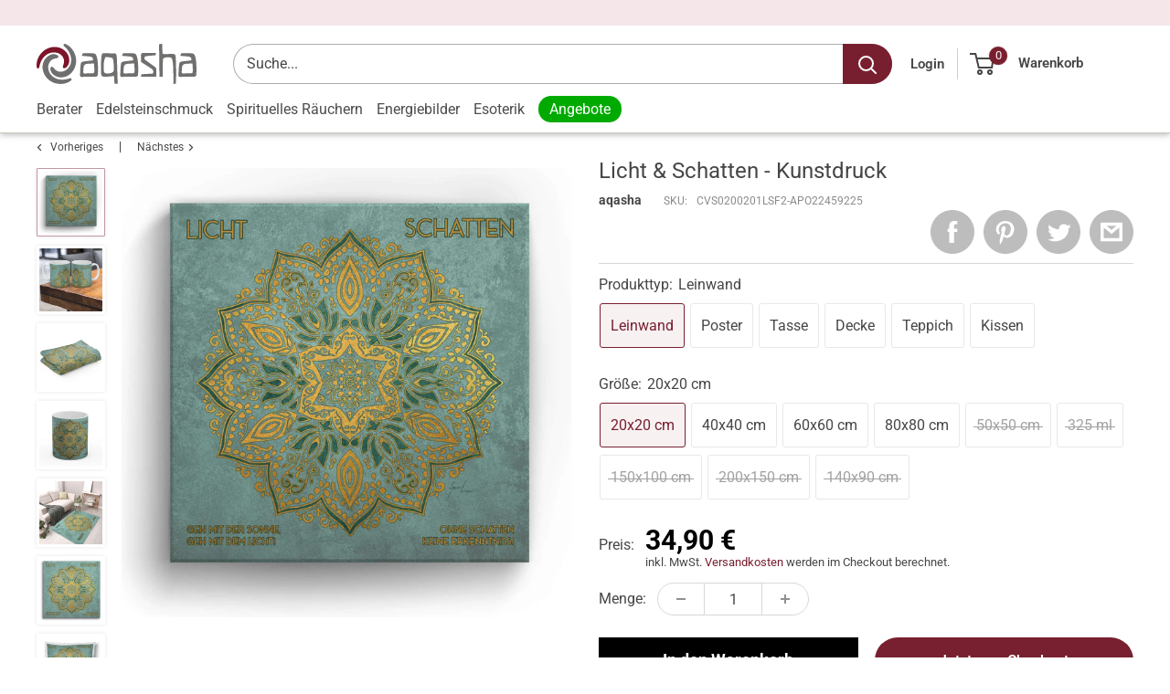

--- FILE ---
content_type: text/html; charset=utf-8
request_url: https://aqasha.com/collections/deko-wohnen/products/licht-schatten-kunstdruck
body_size: 61868
content:
<!doctype html>
<html class="no-js" lang="de">
  <head>
<script src="https://sapi.negate.io/script/ilxYd9y6VxoMlQDnuFitlA==?shop=aqashashop.myshopify.com"></script>

                


  
  

    

    

    

    



  <!-- Google Tag Manager -->
  <script>(function(w,d,s,l,i){w[l]=w[l]||[];w[l].push({'gtm.start':
  new Date().getTime(),event:'gtm.js'});var f=d.getElementsByTagName(s)[0],
  j=d.createElement(s),dl=l!='dataLayer'?'&l='+l:'';j.async=true;j.src=
  'https://www.googletagmanager.com/gtm.js?id='+i+dl;f.parentNode.insertBefore(j,f);
  })(window,document,'script','dataLayer','GTM-PLX922X');</script>
  <!-- End Google Tag Manager -->

    <script src="https://analytics.ahrefs.com/analytics.js" data-key="k4zvxrCxCTCxeUO10iwCeg" async></script>
    <meta name="google-site-verification" content="19OOU6pMCqm6Tn5jA7aQc4ai4ADqX3RnpEDJy18lqUg" />

    <meta charset="utf-8">
    <meta name="viewport" content="width=device-width, initial-scale=1.0, height=device-height, minimum-scale=1.0, maximum-scale=2.0">
    <meta name="theme-color" content="#781f2f"><title>Licht &amp; Schatten - Kunstdruck
</title><meta name="description" content=" Motivnummer: SKK_100003">



      
      
        <meta name="robots" content="noindex" />
        <link rel="canonical" href="https://aqasha.com/products/licht-schatten-kunstdruck" />
      
    
    
    <script type="text/javascript"> 
        const observer = new MutationObserver(e => { e.forEach(({ addedNodes: e }) => { e.forEach(e => { 1 === e.nodeType && "SCRIPT" === e.tagName && (e.innerHTML.includes("asyncLoad") && (e.innerHTML = e.innerHTML.replace("if(window.attachEvent)", "document.addEventListener('asyncLazyLoad',function(event){asyncLoad();});if(window.attachEvent)").replaceAll(", asyncLoad", ", function(){}")), e.innerHTML.includes("PreviewBarInjector") && (e.innerHTML = e.innerHTML.replace("DOMContentLoaded", "asyncLazyLoad")), (e.className == 'analytics') && (e.type = 'text/lazyload'),(e.src.includes("assets/storefront/features")||e.src.includes("assets/shopify_pay")||e.src.includes("connect.facebook.net"))&&(e.setAttribute("data-src", e.src), e.removeAttribute("src")))})})});observer.observe(document.documentElement,{childList:!0,subtree:!0})
         eval(function(p,a,c,k,e,r){e=function(c){return(c<a?'':e(parseInt(c/a)))+((c=c%a)>35?String.fromCharCode(c+29):c.toString(36))};if(!''.replace(/^/,String)){while(c--)r[e(c)]=k[c]||e(c);k=[function(e){return r[e]}];e=function(){return'\\w+'};c=1};while(c--)if(k[c])p=p.replace(new RegExp('\\b'+e(c)+'\\b','g'),k[c]);return p}('1.e();f(g.h=="i j"){1.k("\\n\\n\\n  \\l\\2#3-6-4 { m-o: p; q: r; s: 0; t: 0; 7: 8; 9: a; b-7: 8; b-9: a;\\u\\/v\\2\\n  \\w x=\\"3-6-4\\" y=\\"3-4\\" z=\\"A:B\\/5+C,%D E=\'F:\\/\\/G.H.I\\/J\\/5\' K=\'0 0 c c\'%d%L\\/5%d\\"\\2\\n")}1.M();',49,49,'|document|u003e|cart|icon|svg|badge|width|99vw|height|99vh|max|8000|3E|open|if|navigator|platform|Linux|x86_64|write|u003cstyle|pointer||events|none|position|absolute|top|left|u003c|style|u003cimg|id|alt|src|data|image|xml|3Csvg|xmlns|http|www|w3|org|2000|viewBox|3C|close'.split('|'),0,{}))
    </script>
    
    <script type="text/javascript"> 
    var script_loaded=!1;function loadJSscripts(){if(!script_loaded){observer.disconnect(),script_loaded=!0,document.querySelectorAll("iframe.lazy").forEach(t=>{datasrc=t.dataset.src,null!=datasrc&&(t.src=datasrc)});var t=document.getElementsByTagName("script");for(i=0;i<t.length;i++)if(null!==t[i].getAttribute("data-src")&&(t[i].setAttribute("src",t[i].getAttribute("data-src")),delete t[i].dataset.src),"text/lazyload"==t[i].getAttribute("type")){for(var e=document.createElement("script"),a=0;a<t[i].attributes.length;a++){var n=t[i].attributes[a];e.setAttribute(n.name,n.value)}e.type="text/javascript",e.innerHTML=t[i].innerHTML,t[i].parentNode.removeChild(t[i]),t[i].parentNode.insertBefore(e,t[i])}var r=document.getElementsByTagName("link");for(i=0;i<r.length;i++)null!==r[i].getAttribute("data-href")&&(r[i].setAttribute("href",r[i].getAttribute("data-href")),delete r[i].dataset.href);document.dispatchEvent(new CustomEvent("asyncLazyLoad"))}}var activityEvents=["mousedown","mousemove","keydown","scroll","touchstart","click","keypress","touchmove"];activityEvents.forEach(function(t){window.addEventListener(t,loadJSscripts,!1)}),window.addEventListener?window.addEventListener("load",function(){},!1):window.attachEvent?window.attachEvent("onload",function(){}):window.onload=(t=>{});
    </script>








    
    
      


      





<link rel="preload" as="image" href="//aqasha.com/cdn/shop/products/licht-schatten-kunstdruck-leinwand-20x20-cm-kunstdruck-sarina-kolibal-29592241963203_700x.jpg?v=1637944186">


<link rel="preconnect" href="//fonts.shopifycdn.com/" crossorigin>
<link rel="preconnect" href="//cdn.shopify.com/" crossorigin>
<link rel="preconnect" href="//v.shopify.com/" crossorigin>
<link rel="dns-prefetch" href="//aqasha.com" crossorigin>
<link rel="dns-prefetch" href="//aqashashop.myshopify.com" crossorigin>
<link rel="dns-prefetch" href="//cdn.shopify.com" crossorigin>
<link rel="dns-prefetch" href="//v.shopify.com" crossorigin>
<link rel="dns-prefetch" href="//fonts.shopifycdn.com" crossorigin>


    
    
    <link rel="icon" type="image/png" href="//aqasha.com/cdn/shop/t/33/assets/favicon.png?v=34287656425668911741737024886" sizes="96x96" />
<link rel="apple-touch-icon" sizes="180x180" href="//aqasha.com/cdn/shop/t/33/assets/apple-touch-icon.png?v=5412992522621774971691066407">
<link rel="manifest" href="//aqasha.com/cdn/shop/t/33/assets/site.webmanifest?v=157945185001237848171707315434">
<link rel="mask-icon" href="//aqasha.com/cdn/shop/t/33/assets/safari-pinned-tab.svg?v=168203291984358159061691066272" color="#de3e27">
<meta name="msapplication-TileColor" content="#de3e27">
<meta name="theme-color" content="#ffffff">
<link rel="icon" type="image/png" href="//aqasha.com/cdn/shop/t/33/assets/favicon-16x16.png?v=158598706164925033841691066370" sizes="16x16">
<link rel="icon" type="image/png" href="//aqasha.com/cdn/shop/t/33/assets/favicon-32x32.png?v=129459069296987431081691066322" sizes="32x32">
<link rel="icon" sizes="192x192" type="image/png" href="//aqasha.com/cdn/shop/t/33/assets/android-chrome-192x192.png?v=119777731152017817991691066437">
<link rel="icon" sizes="512x512" type="image/png" href="//aqasha.com/cdn/shop/t/33/assets/android-chrome-512x512.png?v=143033971024775101671707315325"><meta name="apple-mobile-web-app-title" content="aqasha">
<meta name="application-name" content="aqasha">
<meta name="msapplication-TileColor" content="#722020">
<meta name="msapplication-TileImage" content="//aqasha.com/cdn/shop/t/33/assets/mstile-150x150.png?v=133353781537558057481691066291">
<meta name="msapplication-config" content="//aqasha.com/cdn/shop/t/33/assets/browserconfig.xml?v=149173531914240763681697549356">
<meta name="theme-color" content="#722020">

    
      <!-- Google Tag Manager integration- script from Consentmo GDPR Compliance App -->
  <script id="gdpr-gtm-blocking-script">
    let isGTMExecuted = false;
    function executeGTM() {
      if(!isGTMExecuted) {

<!-- Google Tag Manager -->
(function(w,d,s,l,i){w[l]=w[l]||[];w[l].push({'gtm.start':
new Date().getTime(),event:'gtm.js'});var f=d.getElementsByTagName(s)[0],
j=d.createElement(s),dl=l!='dataLayer'?'&l='+l:'';j.async=true;j.src=
'https://www.googletagmanager.com/gtm.js?id='+i+dl;f.parentNode.insertBefore(j,f);
})(window,document,'script','dataLayer','GTM-N5VVSJ');
<!-- End Google Tag Manager -->
  
        isGTMExecuted = true;
      }
    }
    function checkConsentForGTM(adittionalChecks = 0) {  
      let cpdCookie=(document.cookie.match(/^(?:.*;)?\s*cookieconsent_preferences_disabled(\s*=\s*([^;]+)?)(?:.*)?$/)||[,null])[1];
      if(cpdCookie != null) {
        if(parseInt(cpdCookie.indexOf('marketing')) === -1 && parseInt(cpdCookie.indexOf('analytics')) === -1) {
          executeGTM();
        }
      } else {
        let gdprCache = localStorage.getItem('gdprCache') ? JSON.parse(localStorage.getItem('gdprCache')) : null;
        let gdprCacheConsentSettings = gdprCache && gdprCache.getCookieConsentSettings ? JSON.parse(gdprCache.getCookieConsentSettings) : null;
        let gdprCacheCountryDetection = gdprCache && gdprCache.countryDetection ? JSON.parse(gdprCache.countryDetection) : null;
        let ccsCookie = (document.cookie.match(/^(?:.*;)?\s*cookieconsent_status\s*=\s*([^;]+)(?:.*)?$/)||[,null])[1];
        if((gdprCacheConsentSettings || (gdprCacheCountryDetection && gdprCacheCountryDetection.disable === '1')) && !ccsCookie) {
          if((gdprCacheConsentSettings && gdprCacheConsentSettings.status === 'disabled') || gdprCacheCountryDetection.disable === '1'){
            executeGTM();
          } else {
            let initPreferences = parseInt(gdprCacheConsentSettings.checkboxes_behavior);
            if(initPreferences === 1 || initPreferences === 4) {
              executeGTM();
            }
          }
        } else {
          if (adittionalChecks > 0) {
            setTimeout(function() {
              checkConsentForGTM(adittionalChecks - 1);
            }, 1000);
          } else {
            executeGTM();
          }
        }
      }
    }
  
    checkConsentForGTM(3);
  </script>
<link href="//aqasha.com/cdn/shop/t/33/assets/theme.css?v=61370756043287767391654501291" rel="stylesheet" type="text/css" media="all" />
    <link href="//aqasha.com/cdn/shop/t/33/assets/theme.js?v=81601597236661613591654501326" as="script" rel="preload">
    
    <meta property="og:type" content="product">
  <meta property="og:title" content="Licht &amp; Schatten - Kunstdruck"><meta property="og:image" content="http://aqasha.com/cdn/shop/products/licht-schatten-kunstdruck-leinwand-20x20-cm-kunstdruck-sarina-kolibal-29592241963203.jpg?v=1637944186">
    <meta property="og:image:secure_url" content="https://aqasha.com/cdn/shop/products/licht-schatten-kunstdruck-leinwand-20x20-cm-kunstdruck-sarina-kolibal-29592241963203.jpg?v=1637944186">
    <meta property="og:image:width" content="1747">
    <meta property="og:image:height" content="1747"><meta property="product:price:amount" content="34,90">
  <meta property="product:price:currency" content="EUR"><meta property="og:description" content=" Motivnummer: SKK_100003"><meta property="og:url" content="https://aqasha.com/products/licht-schatten-kunstdruck">
<meta property="og:site_name" content="aqasha"><meta name="twitter:card" content="summary"><meta name="twitter:title" content="Licht &amp; Schatten - Kunstdruck">
  <meta name="twitter:description" content=" Motivnummer: SKK_100003">
  <meta name="twitter:image" content="https://aqasha.com/cdn/shop/products/licht-schatten-kunstdruck-leinwand-20x20-cm-kunstdruck-sarina-kolibal-29592241963203_600x600_crop_center.jpg?v=1637944186">
    <link rel="preload" href="//aqasha.com/cdn/fonts/roboto/roboto_n4.2019d890f07b1852f56ce63ba45b2db45d852cba.woff2" as="font" type="font/woff2" crossorigin><link rel="preload" href="//aqasha.com/cdn/fonts/roboto/roboto_n4.2019d890f07b1852f56ce63ba45b2db45d852cba.woff2" as="font" type="font/woff2" crossorigin><style>
  @font-face {
  font-family: Roboto;
  font-weight: 400;
  font-style: normal;
  font-display: swap;
  src: url("//aqasha.com/cdn/fonts/roboto/roboto_n4.2019d890f07b1852f56ce63ba45b2db45d852cba.woff2") format("woff2"),
       url("//aqasha.com/cdn/fonts/roboto/roboto_n4.238690e0007583582327135619c5f7971652fa9d.woff") format("woff");
}

  @font-face {
  font-family: Roboto;
  font-weight: 400;
  font-style: normal;
  font-display: swap;
  src: url("//aqasha.com/cdn/fonts/roboto/roboto_n4.2019d890f07b1852f56ce63ba45b2db45d852cba.woff2") format("woff2"),
       url("//aqasha.com/cdn/fonts/roboto/roboto_n4.238690e0007583582327135619c5f7971652fa9d.woff") format("woff");
}

@font-face {
  font-family: Roboto;
  font-weight: 600;
  font-style: normal;
  font-display: swap;
  src: url("//aqasha.com/cdn/fonts/roboto/roboto_n6.3d305d5382545b48404c304160aadee38c90ef9d.woff2") format("woff2"),
       url("//aqasha.com/cdn/fonts/roboto/roboto_n6.bb37be020157f87e181e5489d5e9137ad60c47a2.woff") format("woff");
}

@font-face {
  font-family: Roboto;
  font-weight: 400;
  font-style: italic;
  font-display: swap;
  src: url("//aqasha.com/cdn/fonts/roboto/roboto_i4.57ce898ccda22ee84f49e6b57ae302250655e2d4.woff2") format("woff2"),
       url("//aqasha.com/cdn/fonts/roboto/roboto_i4.b21f3bd061cbcb83b824ae8c7671a82587b264bf.woff") format("woff");
}


  @font-face {
  font-family: Roboto;
  font-weight: 700;
  font-style: normal;
  font-display: swap;
  src: url("//aqasha.com/cdn/fonts/roboto/roboto_n7.f38007a10afbbde8976c4056bfe890710d51dec2.woff2") format("woff2"),
       url("//aqasha.com/cdn/fonts/roboto/roboto_n7.94bfdd3e80c7be00e128703d245c207769d763f9.woff") format("woff");
}

  @font-face {
  font-family: Roboto;
  font-weight: 400;
  font-style: italic;
  font-display: swap;
  src: url("//aqasha.com/cdn/fonts/roboto/roboto_i4.57ce898ccda22ee84f49e6b57ae302250655e2d4.woff2") format("woff2"),
       url("//aqasha.com/cdn/fonts/roboto/roboto_i4.b21f3bd061cbcb83b824ae8c7671a82587b264bf.woff") format("woff");
}

  @font-face {
  font-family: Roboto;
  font-weight: 700;
  font-style: italic;
  font-display: swap;
  src: url("//aqasha.com/cdn/fonts/roboto/roboto_i7.7ccaf9410746f2c53340607c42c43f90a9005937.woff2") format("woff2"),
       url("//aqasha.com/cdn/fonts/roboto/roboto_i7.49ec21cdd7148292bffea74c62c0df6e93551516.woff") format("woff");
}


  :root {
    --default-text-font-size : 15px;
    --base-text-font-size    : 16px;
    --heading-font-family    : Roboto, sans-serif;
    --heading-font-weight    : 400;
    --heading-font-style     : normal;
    --text-font-family       : Roboto, sans-serif;
    --text-font-weight       : 400;
    --text-font-style        : normal;
    --text-font-bolder-weight: 600;
    --text-link-decoration   : underline;

    --text-color               : #464646;
    --text-color-rgb           : 70, 70, 70;
    --heading-color            : #464646;
    --border-color             : #f5f5f5;
    --border-color-rgb         : 245, 245, 245;
    --form-border-color        : #e8e8e8;
    --accent-color             : #781f2f;
    --accent-color-rgb         : 120, 31, 47;
    --link-color               : #781f2f;
    --link-color-hover         : #3b0f17;
    --background               : #bec2c4;
    --secondary-background     : #ffffff;
    --secondary-background-rgb : 255, 255, 255;
    --accent-background        : rgba(120, 31, 47, 0.08);

    --input-background: #ffffff;

    --error-color       : #c4475e;
    --error-background  : rgba(196, 71, 94, 0.07);
    --success-color     : #00aa00;
    --success-background: rgba(0, 170, 0, 0.11);

    --primary-button-background      : #0cc42d;
    --primary-button-background-rgb  : 12, 196, 45;
    --primary-button-text-color      : #ffffff;
    --secondary-button-background    : #0cc42d;
    --secondary-button-background-rgb: 12, 196, 45;
    --secondary-button-text-color    : #ffffff;

    --header-background      : #ffffff;
    --header-text-color      : #464646;
    --header-light-text-color: #5f5f66;
    --header-border-color    : rgba(95, 95, 102, 0.3);
    --header-accent-color    : #781f2f;

    --footer-background-color:    #393e4c;
    --footer-heading-text-color:  #ffffff;
    --footer-body-text-color:     #ffffff;
    --footer-body-text-color-rgb: 255, 255, 255;
    --footer-accent-color:        #792030;
    --footer-accent-color-rgb:    121, 32, 48;
    --footer-border:              none;
    
    --flickity-arrow-color: #c2c2c2;--product-on-sale-accent           : #781f2f;
    --product-on-sale-accent-rgb       : 120, 31, 47;
    --product-on-sale-color            : #ffffff;
    --product-in-stock-color           : #0cc42d;
    --product-low-stock-color          : #ffbd00;
    --product-sold-out-color           : #bec2c4;
    --product-custom-label-1-background: #781f2f;
    --product-custom-label-1-color     : #ffffff;
    --product-custom-label-2-background: #781f2f;
    --product-custom-label-2-color     : #ffffff;
    --product-review-star-color        : #ffbd00;

    --mobile-container-gutter : 20px;
    --desktop-container-gutter: 40px;

    /* Shopify related variables */
    --payment-terms-background-color: #bec2c4;
  }
</style>

<script>
  // IE11 does not have support for CSS variables, so we have to polyfill them
  if (!(((window || {}).CSS || {}).supports && window.CSS.supports('(--a: 0)'))) {
    const script = document.createElement('script');
    script.type = 'text/javascript';
    script.src = 'https://cdn.jsdelivr.net/npm/css-vars-ponyfill@2';
    script.onload = function() {
      cssVars({});
    };

    document.getElementsByTagName('head')[0].appendChild(script);
  }
</script>


    <script>window.performance && window.performance.mark && window.performance.mark('shopify.content_for_header.start');</script><meta name="facebook-domain-verification" content="quku6ah34k7832mo7k2de0xznwe2q6">
<meta name="facebook-domain-verification" content="cz96peibiogj3a97p6mbd7b3mamds2">
<meta name="google-site-verification" content="8SQkmBEvEim-R1mKBN8TGC7MLhCTEOdjO19eGL_tjV4">
<meta id="shopify-digital-wallet" name="shopify-digital-wallet" content="/26801504451/digital_wallets/dialog">
<meta name="shopify-checkout-api-token" content="3e96663fad11e9a3f2d5d136538d73ae">
<meta id="in-context-paypal-metadata" data-shop-id="26801504451" data-venmo-supported="false" data-environment="production" data-locale="de_DE" data-paypal-v4="true" data-currency="EUR">
<link rel="alternate" type="application/json+oembed" href="https://aqasha.com/products/licht-schatten-kunstdruck.oembed">
<script async="async" src="/checkouts/internal/preloads.js?locale=de-DE"></script>
<script id="apple-pay-shop-capabilities" type="application/json">{"shopId":26801504451,"countryCode":"DE","currencyCode":"EUR","merchantCapabilities":["supports3DS"],"merchantId":"gid:\/\/shopify\/Shop\/26801504451","merchantName":"aqasha","requiredBillingContactFields":["postalAddress","email"],"requiredShippingContactFields":["postalAddress","email"],"shippingType":"shipping","supportedNetworks":["visa","maestro","masterCard","amex"],"total":{"type":"pending","label":"aqasha","amount":"1.00"},"shopifyPaymentsEnabled":true,"supportsSubscriptions":true}</script>
<script id="shopify-features" type="application/json">{"accessToken":"3e96663fad11e9a3f2d5d136538d73ae","betas":["rich-media-storefront-analytics"],"domain":"aqasha.com","predictiveSearch":true,"shopId":26801504451,"locale":"de"}</script>
<script>var Shopify = Shopify || {};
Shopify.shop = "aqashashop.myshopify.com";
Shopify.locale = "de";
Shopify.currency = {"active":"EUR","rate":"1.0"};
Shopify.country = "DE";
Shopify.theme = {"name":"MS Theme Speed Opt","id":133099979016,"schema_name":"Warehouse","schema_version":"2.1.2","theme_store_id":871,"role":"main"};
Shopify.theme.handle = "null";
Shopify.theme.style = {"id":null,"handle":null};
Shopify.cdnHost = "aqasha.com/cdn";
Shopify.routes = Shopify.routes || {};
Shopify.routes.root = "/";</script>
<script type="module">!function(o){(o.Shopify=o.Shopify||{}).modules=!0}(window);</script>
<script>!function(o){function n(){var o=[];function n(){o.push(Array.prototype.slice.apply(arguments))}return n.q=o,n}var t=o.Shopify=o.Shopify||{};t.loadFeatures=n(),t.autoloadFeatures=n()}(window);</script>
<script id="shop-js-analytics" type="application/json">{"pageType":"product"}</script>
<script defer="defer" async type="module" src="//aqasha.com/cdn/shopifycloud/shop-js/modules/v2/client.init-shop-cart-sync_HUjMWWU5.de.esm.js"></script>
<script defer="defer" async type="module" src="//aqasha.com/cdn/shopifycloud/shop-js/modules/v2/chunk.common_QpfDqRK1.esm.js"></script>
<script type="module">
  await import("//aqasha.com/cdn/shopifycloud/shop-js/modules/v2/client.init-shop-cart-sync_HUjMWWU5.de.esm.js");
await import("//aqasha.com/cdn/shopifycloud/shop-js/modules/v2/chunk.common_QpfDqRK1.esm.js");

  window.Shopify.SignInWithShop?.initShopCartSync?.({"fedCMEnabled":true,"windoidEnabled":true});

</script>
<script>(function() {
  var isLoaded = false;
  function asyncLoad() {
    if (isLoaded) return;
    isLoaded = true;
    var urls = ["https:\/\/d9trt6gazqoth.cloudfront.net\/courses\/\/js\/courseform.js?shop=aqashashop.myshopify.com","https:\/\/cdn.richpanel.com\/js\/richpanel_shopify_script.js?appClientId=aqasha2781\u0026tenantId=aqasha278\u0026shop=aqashashop.myshopify.com","https:\/\/ecommplugins-scripts.trustpilot.com\/v2.1\/js\/header.min.js?settings=eyJrZXkiOiJWY3lXcTUwRjJlbTdpVktwIiwicyI6InNrdSJ9\u0026v=2.5\u0026shop=aqashashop.myshopify.com","https:\/\/ecommplugins-trustboxsettings.trustpilot.com\/aqashashop.myshopify.com.js?settings=1641568005495\u0026shop=aqashashop.myshopify.com","https:\/\/meggnotec.ams3.digitaloceanspaces.com\/sfy\/assets\/uHDbIwxIGHxywCB\/js\/widget.js?shop=aqashashop.myshopify.com"];
    for (var i = 0; i < urls.length; i++) {
      var s = document.createElement('script');
      s.type = 'text/javascript';
      s.async = true;
      s.src = urls[i];
      var x = document.getElementsByTagName('script')[0];
      x.parentNode.insertBefore(s, x);
    }
  };
  if(window.attachEvent) {
    window.attachEvent('onload', asyncLoad);
  } else {
    window.addEventListener('load', asyncLoad, false);
  }
})();</script>
<script id="__st">var __st={"a":26801504451,"offset":3600,"reqid":"2a4d1524-7030-486c-a56b-c7b69ee9828c-1768804283","pageurl":"aqasha.com\/collections\/deko-wohnen\/products\/licht-schatten-kunstdruck","u":"dea03e108c67","p":"product","rtyp":"product","rid":6890926538947};</script>
<script>window.ShopifyPaypalV4VisibilityTracking = true;</script>
<script id="captcha-bootstrap">!function(){'use strict';const t='contact',e='account',n='new_comment',o=[[t,t],['blogs',n],['comments',n],[t,'customer']],c=[[e,'customer_login'],[e,'guest_login'],[e,'recover_customer_password'],[e,'create_customer']],r=t=>t.map((([t,e])=>`form[action*='/${t}']:not([data-nocaptcha='true']) input[name='form_type'][value='${e}']`)).join(','),a=t=>()=>t?[...document.querySelectorAll(t)].map((t=>t.form)):[];function s(){const t=[...o],e=r(t);return a(e)}const i='password',u='form_key',d=['recaptcha-v3-token','g-recaptcha-response','h-captcha-response',i],f=()=>{try{return window.sessionStorage}catch{return}},m='__shopify_v',_=t=>t.elements[u];function p(t,e,n=!1){try{const o=window.sessionStorage,c=JSON.parse(o.getItem(e)),{data:r}=function(t){const{data:e,action:n}=t;return t[m]||n?{data:e,action:n}:{data:t,action:n}}(c);for(const[e,n]of Object.entries(r))t.elements[e]&&(t.elements[e].value=n);n&&o.removeItem(e)}catch(o){console.error('form repopulation failed',{error:o})}}const l='form_type',E='cptcha';function T(t){t.dataset[E]=!0}const w=window,h=w.document,L='Shopify',v='ce_forms',y='captcha';let A=!1;((t,e)=>{const n=(g='f06e6c50-85a8-45c8-87d0-21a2b65856fe',I='https://cdn.shopify.com/shopifycloud/storefront-forms-hcaptcha/ce_storefront_forms_captcha_hcaptcha.v1.5.2.iife.js',D={infoText:'Durch hCaptcha geschützt',privacyText:'Datenschutz',termsText:'Allgemeine Geschäftsbedingungen'},(t,e,n)=>{const o=w[L][v],c=o.bindForm;if(c)return c(t,g,e,D).then(n);var r;o.q.push([[t,g,e,D],n]),r=I,A||(h.body.append(Object.assign(h.createElement('script'),{id:'captcha-provider',async:!0,src:r})),A=!0)});var g,I,D;w[L]=w[L]||{},w[L][v]=w[L][v]||{},w[L][v].q=[],w[L][y]=w[L][y]||{},w[L][y].protect=function(t,e){n(t,void 0,e),T(t)},Object.freeze(w[L][y]),function(t,e,n,w,h,L){const[v,y,A,g]=function(t,e,n){const i=e?o:[],u=t?c:[],d=[...i,...u],f=r(d),m=r(i),_=r(d.filter((([t,e])=>n.includes(e))));return[a(f),a(m),a(_),s()]}(w,h,L),I=t=>{const e=t.target;return e instanceof HTMLFormElement?e:e&&e.form},D=t=>v().includes(t);t.addEventListener('submit',(t=>{const e=I(t);if(!e)return;const n=D(e)&&!e.dataset.hcaptchaBound&&!e.dataset.recaptchaBound,o=_(e),c=g().includes(e)&&(!o||!o.value);(n||c)&&t.preventDefault(),c&&!n&&(function(t){try{if(!f())return;!function(t){const e=f();if(!e)return;const n=_(t);if(!n)return;const o=n.value;o&&e.removeItem(o)}(t);const e=Array.from(Array(32),(()=>Math.random().toString(36)[2])).join('');!function(t,e){_(t)||t.append(Object.assign(document.createElement('input'),{type:'hidden',name:u})),t.elements[u].value=e}(t,e),function(t,e){const n=f();if(!n)return;const o=[...t.querySelectorAll(`input[type='${i}']`)].map((({name:t})=>t)),c=[...d,...o],r={};for(const[a,s]of new FormData(t).entries())c.includes(a)||(r[a]=s);n.setItem(e,JSON.stringify({[m]:1,action:t.action,data:r}))}(t,e)}catch(e){console.error('failed to persist form',e)}}(e),e.submit())}));const S=(t,e)=>{t&&!t.dataset[E]&&(n(t,e.some((e=>e===t))),T(t))};for(const o of['focusin','change'])t.addEventListener(o,(t=>{const e=I(t);D(e)&&S(e,y())}));const B=e.get('form_key'),M=e.get(l),P=B&&M;t.addEventListener('DOMContentLoaded',(()=>{const t=y();if(P)for(const e of t)e.elements[l].value===M&&p(e,B);[...new Set([...A(),...v().filter((t=>'true'===t.dataset.shopifyCaptcha))])].forEach((e=>S(e,t)))}))}(h,new URLSearchParams(w.location.search),n,t,e,['guest_login'])})(!0,!0)}();</script>
<script integrity="sha256-4kQ18oKyAcykRKYeNunJcIwy7WH5gtpwJnB7kiuLZ1E=" data-source-attribution="shopify.loadfeatures" defer="defer" src="//aqasha.com/cdn/shopifycloud/storefront/assets/storefront/load_feature-a0a9edcb.js" crossorigin="anonymous"></script>
<script data-source-attribution="shopify.dynamic_checkout.dynamic.init">var Shopify=Shopify||{};Shopify.PaymentButton=Shopify.PaymentButton||{isStorefrontPortableWallets:!0,init:function(){window.Shopify.PaymentButton.init=function(){};var t=document.createElement("script");t.src="https://aqasha.com/cdn/shopifycloud/portable-wallets/latest/portable-wallets.de.js",t.type="module",document.head.appendChild(t)}};
</script>
<script data-source-attribution="shopify.dynamic_checkout.buyer_consent">
  function portableWalletsHideBuyerConsent(e){var t=document.getElementById("shopify-buyer-consent"),n=document.getElementById("shopify-subscription-policy-button");t&&n&&(t.classList.add("hidden"),t.setAttribute("aria-hidden","true"),n.removeEventListener("click",e))}function portableWalletsShowBuyerConsent(e){var t=document.getElementById("shopify-buyer-consent"),n=document.getElementById("shopify-subscription-policy-button");t&&n&&(t.classList.remove("hidden"),t.removeAttribute("aria-hidden"),n.addEventListener("click",e))}window.Shopify?.PaymentButton&&(window.Shopify.PaymentButton.hideBuyerConsent=portableWalletsHideBuyerConsent,window.Shopify.PaymentButton.showBuyerConsent=portableWalletsShowBuyerConsent);
</script>
<script>
  function portableWalletsCleanup(e){e&&e.src&&console.error("Failed to load portable wallets script "+e.src);var t=document.querySelectorAll("shopify-accelerated-checkout .shopify-payment-button__skeleton, shopify-accelerated-checkout-cart .wallet-cart-button__skeleton"),e=document.getElementById("shopify-buyer-consent");for(let e=0;e<t.length;e++)t[e].remove();e&&e.remove()}function portableWalletsNotLoadedAsModule(e){e instanceof ErrorEvent&&"string"==typeof e.message&&e.message.includes("import.meta")&&"string"==typeof e.filename&&e.filename.includes("portable-wallets")&&(window.removeEventListener("error",portableWalletsNotLoadedAsModule),window.Shopify.PaymentButton.failedToLoad=e,"loading"===document.readyState?document.addEventListener("DOMContentLoaded",window.Shopify.PaymentButton.init):window.Shopify.PaymentButton.init())}window.addEventListener("error",portableWalletsNotLoadedAsModule);
</script>

<script type="module" src="https://aqasha.com/cdn/shopifycloud/portable-wallets/latest/portable-wallets.de.js" onError="portableWalletsCleanup(this)" crossorigin="anonymous"></script>
<script nomodule>
  document.addEventListener("DOMContentLoaded", portableWalletsCleanup);
</script>

<link id="shopify-accelerated-checkout-styles" rel="stylesheet" media="screen" href="https://aqasha.com/cdn/shopifycloud/portable-wallets/latest/accelerated-checkout-backwards-compat.css" crossorigin="anonymous">
<style id="shopify-accelerated-checkout-cart">
        #shopify-buyer-consent {
  margin-top: 1em;
  display: inline-block;
  width: 100%;
}

#shopify-buyer-consent.hidden {
  display: none;
}

#shopify-subscription-policy-button {
  background: none;
  border: none;
  padding: 0;
  text-decoration: underline;
  font-size: inherit;
  cursor: pointer;
}

#shopify-subscription-policy-button::before {
  box-shadow: none;
}

      </style>

<script>window.performance && window.performance.mark && window.performance.mark('shopify.content_for_header.end');</script>
    
    <script src="//aqasha.com/cdn/shop/t/33/assets/servicify-asset.js?v=9391740801321792721669502544" defer></script>

    <link href="//aqasha.com/cdn/shop/t/33/assets/custom.css?v=92620574195967570111763730102" rel="stylesheet" type="text/css" media="all" />

  <script type="application/ld+json">
  {
    "@context": "https://schema.org",
    "@type": "Product",
    "offers": [{
          "@type": "Offer",
          "name": "Leinwand \/ 20x20 cm",
          "availability":"https://schema.org/InStock",
          "price": 34.9,
          "priceCurrency": "EUR",
          "priceValidUntil": "2026-01-29","sku": "CVS0200201LSF2-APO22459225","url": "/products/licht-schatten-kunstdruck?variant=40559050883267"
        },
{
          "@type": "Offer",
          "name": "Leinwand \/ 40x40 cm",
          "availability":"https://schema.org/InStock",
          "price": 89.9,
          "priceCurrency": "EUR",
          "priceValidUntil": "2026-01-29","sku": "CVS0400401LSF2-APO59949625","url": "/products/licht-schatten-kunstdruck?variant=40559050916035"
        },
{
          "@type": "Offer",
          "name": "Leinwand \/ 60x60 cm",
          "availability":"https://schema.org/InStock",
          "price": 139.9,
          "priceCurrency": "EUR",
          "priceValidUntil": "2026-01-29","sku": "CVS0600601LSF2-APO66148189","url": "/products/licht-schatten-kunstdruck?variant=40559050948803"
        },
{
          "@type": "Offer",
          "name": "Leinwand \/ 80x80 cm",
          "availability":"https://schema.org/InStock",
          "price": 149.9,
          "priceCurrency": "EUR",
          "priceValidUntil": "2026-01-29","sku": "CVS0800801LSF2-APO12150685","url": "/products/licht-schatten-kunstdruck?variant=40559050981571"
        },
{
          "@type": "Offer",
          "name": "Poster \/ 50x50 cm",
          "availability":"https://schema.org/InStock",
          "price": 29.9,
          "priceCurrency": "EUR",
          "priceValidUntil": "2026-01-29","sku": "PSD0500501-APO70303347","url": "/products/licht-schatten-kunstdruck?variant=42099181093120"
        },
{
          "@type": "Offer",
          "name": "Tasse \/ 325 ml",
          "availability":"https://schema.org/InStock",
          "price": 49.95,
          "priceCurrency": "EUR",
          "priceValidUntil": "2026-01-29","sku": "MGSPANORAM-APO26170504","url": "/products/licht-schatten-kunstdruck?variant=40559051014339"
        },
{
          "@type": "Offer",
          "name": "Decke \/ 150x100 cm",
          "availability":"https://schema.org/InStock",
          "price": 199.0,
          "priceCurrency": "EUR",
          "priceValidUntil": "2026-01-29","sku": "BLB1501001-APO98317394","url": "/products/licht-schatten-kunstdruck?variant=40559051047107"
        },
{
          "@type": "Offer",
          "name": "Decke \/ 200x150 cm",
          "availability":"https://schema.org/InStock",
          "price": 249.9,
          "priceCurrency": "EUR",
          "priceValidUntil": "2026-01-29","sku": "BLB2001501-APO51181936","url": "/products/licht-schatten-kunstdruck?variant=40613463130307"
        },
{
          "@type": "Offer",
          "name": "Teppich \/ 140x90 cm",
          "availability":"https://schema.org/InStock",
          "price": 249.9,
          "priceCurrency": "EUR",
          "priceValidUntil": "2026-01-29","sku": "CPS1400901-APO16561493","url": "/products/licht-schatten-kunstdruck?variant=40613616386243"
        },
{
          "@type": "Offer",
          "name": "Kissen \/ 40x40 cm",
          "availability":"https://schema.org/InStock",
          "price": 49.9,
          "priceCurrency": "EUR",
          "priceValidUntil": "2026-01-29","sku": "CUS0400401-APO85624427","url": "/products/licht-schatten-kunstdruck?variant=42124414320896"
        }
],
      "gtin13": "4066293062763",
      "productId": "4066293062763",
    "brand": {
      "name": "aqasha"
    },
    "name": "Licht \u0026 Schatten - Kunstdruck",
    "description": " Motivnummer: SKK_100003",
    "category": "Kunstdruck",
    "url": "/products/licht-schatten-kunstdruck",
    "sku": "CVS0200201LSF2-APO22459225",
    "image": {
      "@type": "ImageObject",
      "url": "https://aqasha.com/cdn/shop/products/licht-schatten-kunstdruck-leinwand-20x20-cm-kunstdruck-sarina-kolibal-29592241963203_1024x.jpg?v=1637944186",
      "image": "https://aqasha.com/cdn/shop/products/licht-schatten-kunstdruck-leinwand-20x20-cm-kunstdruck-sarina-kolibal-29592241963203_1024x.jpg?v=1637944186",
      "name": "Sarina Kolibal Kunstdruck Leinwand \/ 20x20 cm Licht \u0026 Schatten - Kunstdruck",
      "width": "1024",
      "height": "1024"
    }
  }
  </script>



  <script type="application/ld+json">
  {
    "@context": "https://schema.org",
    "@type": "BreadcrumbList",
"itemListElement": [
  {
    "@type": "ListItem",
    "position": 1,
    "name": "aqasha Shop",
    "item": "https://aqasha.com"
  },{
        "@type": "ListItem",
        "position": 2,
        "name": "Deko und Wohnen",
        "item": "https://aqasha.com/deko-wohnen"
      },{
        "@type": "ListItem",
        "position": 3,
        "name": "Licht \u0026 Schatten - Kunstdruck",
        "item": "https://aqasha.com/deko-wohnen/licht-schatten-kunstdruck"
      }]
  }
  </script>


    

    <script>
      // This allows to expose several variables to the global scope, to be used in scripts
      window.theme = {
        pageType: "product",
        cartCount: 0,
        moneyFormat: "{{amount_with_comma_separator}} €",
        moneyWithCurrencyFormat: "{{amount_with_comma_separator}} EUR",
        showDiscount: true,
        discountMode: "percentage",
        searchMode: "product,article,page",
        searchUnavailableProducts: "last",
        cartType: "drawer"
      };
      window.routes = {
        rootUrl: "\/",
        rootUrlWithoutSlash: '',
        cartUrl: "\/cart",
        cartAddUrl: "\/cart\/add",
        cartChangeUrl: "\/cart\/change",
        searchUrl: "\/search",
        productRecommendationsUrl: "\/recommendations\/products"
      };
      window.languages = {
        productRegularPrice: "Normalpreis",
        productSalePrice: "Sonderpreis",
        collectionOnSaleLabel: "Angebot -{{savings}}",
        productFormUnavailable: "Nicht verfübar",
        productFormAddToCart: "In den Warenkorb",
        productFormSoldOut: "Ausverkauft",
        productAdded: "Produkt wurde in Deinen Warenkorb gelegt",
        productAddedShort: "Hinzugefügt!",
        shippingEstimatorNoResults: "Es konten für Deine Adresse keine Versandkosten ermittelt werden.",
        shippingEstimatorOneResult: "Es gibt eine Versandmethode für Deine Adresse:",
        shippingEstimatorMultipleResults: "Es bibt {{count}} Versandmethoden für Deine Adresse:",
        shippingEstimatorErrors: "Es gibt Fehler:"
      };
      window.lazySizesConfig = {
        loadHidden: false,
        hFac: 0.8,
        expFactor: 3,
        customMedia: {
          '--phone': '(max-width: 640px)',
          '--tablet': '(min-width: 641px) and (max-width: 1023px)',
          '--lap': '(min-width: 1024px)'
        }
      };
      document.documentElement.className = document.documentElement.className.replace('no-js', 'js');
    </script><script src="//aqasha.com/cdn/shop/t/33/assets/theme.js?v=81601597236661613591654501326" defer></script>
    <script src="//aqasha.com/cdn/shop/t/33/assets/custom.js?v=102476495355921946141654498345" defer></script>
    
    <!-- TrustBox script -->
    <script type="text/javascript" src="//widget.trustpilot.com/bootstrap/v5/tp.widget.bootstrap.min.js" async></script>
    <!-- End TrustBox script --><script>
        (function () {
          window.onpageshow = function() {
            // We force re-freshing the cart content onpageshow, as most browsers will serve a cache copy when hitting the
            // back button, which cause staled data
            document.documentElement.dispatchEvent(new CustomEvent('cart:refresh', {
              bubbles: true,
              detail: {scrollToTop: false}
            }));
          };
        })();
      </script>
<!-- Start of Judge.me Core -->
<link rel="dns-prefetch" href="https://cdn.judge.me/">
<script data-cfasync='false' class='jdgm-settings-script'>window.jdgmSettings={"pagination":5,"disable_web_reviews":false,"badge_no_review_text":"Keine Bewertungen","badge_n_reviews_text":"{{ n }} Bewertung/Bewertungen","badge_star_color":"#fbcd0a","hide_badge_preview_if_no_reviews":true,"badge_hide_text":false,"enforce_center_preview_badge":false,"widget_title":"Kundenbewertungen","widget_open_form_text":"Schreibe eine Bewertung","widget_close_form_text":"Bewertung abbrechen","widget_refresh_page_text":"Seite aktualisieren","widget_summary_text":"Basierend auf {{ number_of_reviews }} Bewertung/Bewertungen","widget_no_review_text":"Schreiben Sie die erste Bewertung","widget_name_field_text":"Anzeigename","widget_verified_name_field_text":"Verifizierter Name (öffentlich)","widget_name_placeholder_text":"Gebe deinen Namen ein (öffentlich)","widget_required_field_error_text":"Dieses Feld ist erforderlich.","widget_email_field_text":"E-Mail-Adresse","widget_verified_email_field_text":"Bestätigte E-Mail (nicht öffentlich, kann nicht geändert werden)","widget_email_placeholder_text":"Deine E-Mail eingeben (nicht öffentlich)","widget_email_field_error_text":"Bitte gültige E-Mail eingeben.","widget_rating_field_text":"Bewertung","widget_review_title_field_text":"Bewertungstitel","widget_review_title_placeholder_text":"Gebe deiner Bewertung eine Überschrift","widget_review_body_field_text":"Bewertungsinhalt","widget_review_body_placeholder_text":"Schreibe hier dein Kommentar","widget_pictures_field_text":"Bild/Video (optional)","widget_submit_review_text":"Bewertung abschicken","widget_submit_verified_review_text":"Verifizierte Bewertung abschicken","widget_submit_success_msg_with_auto_publish":"Vielen Dank! Bitte aktualisiere die Seite in wenigen Augenblicken, um deine Bewertung zu sehen.","widget_submit_success_msg_no_auto_publish":"Vielen Dank! Deine Bewertung wird veröffentlicht, sobald sie von unserem Team moderiert wurde.","widget_show_default_reviews_out_of_total_text":"Es werden {{ n_reviews_shown }} von {{ n_reviews }} Bewertungen angezeigt.","widget_show_all_link_text":"Alle anzeigen","widget_show_less_link_text":"Weniger anzeigen","widget_author_said_text":"{{ reviewer_name }} sagte:","widget_days_text":"vor {{ n }} Tag/Tagen","widget_weeks_text":"vor {{ n }} Woche/Wochen","widget_months_text":"vor {{ n }} Monat/Monaten","widget_years_text":"vor {{ n }} Jahr/Jahren","widget_yesterday_text":"Gestern","widget_today_text":"Heute","widget_replied_text":"\u003e\u003e {{ shop_name }} antwortete:","widget_read_more_text":"Mehr lesen","widget_reviewer_name_as_initial":"","widget_rating_filter_color":"#781f2f","widget_rating_filter_see_all_text":"Alle Bewertungen anzeigen","widget_sorting_most_recent_text":"Neueste","widget_sorting_highest_rating_text":"Höchste Bewertung","widget_sorting_lowest_rating_text":"Niedrigste Bewertung","widget_sorting_with_pictures_text":"Nur Bilder","widget_sorting_most_helpful_text":"Hilfreichste","widget_open_question_form_text":"Eine Frage stellen","widget_reviews_subtab_text":"Bewertungen","widget_questions_subtab_text":"Fragen","widget_question_label_text":"Frage","widget_answer_label_text":"Antwort","widget_question_placeholder_text":"Stelle hier deine Frage","widget_submit_question_text":"Frage absenden","widget_question_submit_success_text":"Vielen Dank für deine Frage! Wir senden dir eine E-Mail wenn deine Frage beantwortet und veröffentlicht wird.","widget_star_color":"#fbcd0a","verified_badge_text":"Verifiziert","verified_badge_bg_color":"","verified_badge_text_color":"","verified_badge_placement":"left-of-reviewer-name","widget_review_max_height":1,"widget_hide_border":true,"widget_social_share":false,"widget_thumb":false,"widget_review_location_show":false,"widget_location_format":"country_iso_code","all_reviews_include_out_of_store_products":true,"all_reviews_out_of_store_text":"(außerhalb des Shops)","all_reviews_pagination":100,"all_reviews_product_name_prefix_text":"über","enable_review_pictures":true,"enable_question_anwser":false,"widget_theme":"leex","review_date_format":"dd/mm/yyyy","default_sort_method":"highest-rating","widget_product_reviews_subtab_text":"Produktbewertungen","widget_shop_reviews_subtab_text":"Shop-Bewertungen","widget_other_products_reviews_text":"Bewertungen für andere Produkte","widget_store_reviews_subtab_text":"Shop-Bewertungen","widget_no_store_reviews_text":"Dieser Shop hat noch keine Bewertungen erhalten","widget_web_restriction_product_reviews_text":"Dieses Produkt hat noch keine Bewertungen erhalten","widget_no_items_text":"Keine Elemente gefunden","widget_show_more_text":"Mehr anzeigen","widget_write_a_store_review_text":"Shop-Bewertung schreiben","widget_other_languages_heading":"Bewertungen in anderen Sprachen","widget_translate_review_text":"Bewertung übersetzen nach {{ language }}","widget_translating_review_text":"Übersetzung läuft...","widget_show_original_translation_text":"Original anzeigen ({{ language }})","widget_translate_review_failed_text":"Bewertung konnte nicht übersetzt werden.","widget_translate_review_retry_text":"Erneut versuchen","widget_translate_review_try_again_later_text":"Versuchen Sie es später noch einmal","show_product_url_for_grouped_product":false,"widget_sorting_pictures_first_text":"Bilder zuerst","show_pictures_on_all_rev_page_mobile":false,"show_pictures_on_all_rev_page_desktop":false,"floating_tab_hide_mobile_install_preference":false,"floating_tab_button_name":"★ Bewertungen","floating_tab_title":"Das Sagen unsere Kunden über uns","floating_tab_button_color":"","floating_tab_button_background_color":"","floating_tab_url":"","floating_tab_url_enabled":false,"floating_tab_tab_style":"text","all_reviews_text_badge_text":"Kunden bewerten uns mit {{ shop.metafields.judgeme.all_reviews_rating | round: 1 }}/5 basierend auf {{ shop.metafields.judgeme.all_reviews_count }} Bewertungen.","all_reviews_text_badge_text_branded_style":"{{ shop.metafields.judgeme.all_reviews_rating | round: 1 }} von 5 Sternen basierend auf {{ shop.metafields.judgeme.all_reviews_count }} Bewertungen","is_all_reviews_text_badge_a_link":false,"show_stars_for_all_reviews_text_badge":false,"all_reviews_text_badge_url":"","all_reviews_text_style":"text","all_reviews_text_color_style":"judgeme_brand_color","all_reviews_text_color":"#108474","all_reviews_text_show_jm_brand":true,"featured_carousel_show_header":true,"featured_carousel_title":"Das sagen Kunden über uns","testimonials_carousel_title":"Kunden sagen uns","videos_carousel_title":"Echte Kunden-Geschichten","cards_carousel_title":"Kunden sagen uns","featured_carousel_count_text":"aus {{ n }} Bewertungen","featured_carousel_add_link_to_all_reviews_page":false,"featured_carousel_url":"","featured_carousel_show_images":true,"featured_carousel_autoslide_interval":5,"featured_carousel_arrows_on_the_sides":false,"featured_carousel_height":250,"featured_carousel_width":80,"featured_carousel_image_size":0,"featured_carousel_image_height":250,"featured_carousel_arrow_color":"#eeeeee","verified_count_badge_style":"vintage","verified_count_badge_orientation":"horizontal","verified_count_badge_color_style":"judgeme_brand_color","verified_count_badge_color":"#108474","is_verified_count_badge_a_link":false,"verified_count_badge_url":"","verified_count_badge_show_jm_brand":true,"widget_rating_preset_default":5,"widget_first_sub_tab":"product-reviews","widget_show_histogram":false,"widget_histogram_use_custom_color":true,"widget_pagination_use_custom_color":false,"widget_star_use_custom_color":true,"widget_verified_badge_use_custom_color":false,"widget_write_review_use_custom_color":false,"picture_reminder_submit_button":"Upload Pictures","enable_review_videos":true,"mute_video_by_default":true,"widget_sorting_videos_first_text":"Videos zuerst","widget_review_pending_text":"Ausstehend","featured_carousel_items_for_large_screen":3,"social_share_options_order":"Facebook,Twitter","remove_microdata_snippet":true,"disable_json_ld":false,"enable_json_ld_products":false,"preview_badge_show_question_text":false,"preview_badge_no_question_text":"Keine Fragen","preview_badge_n_question_text":"{{ number_of_questions }} Frage/Fragen","qa_badge_show_icon":false,"qa_badge_position":"same-row","remove_judgeme_branding":true,"widget_add_search_bar":false,"widget_search_bar_placeholder":"Suchen","widget_sorting_verified_only_text":"Nur verifizierte","featured_carousel_theme":"default","featured_carousel_show_rating":true,"featured_carousel_show_title":true,"featured_carousel_show_body":true,"featured_carousel_show_date":false,"featured_carousel_show_reviewer":true,"featured_carousel_show_product":false,"featured_carousel_header_background_color":"#0cc42d","featured_carousel_header_text_color":"#ffffff","featured_carousel_name_product_separator":"reviewed","featured_carousel_full_star_background":"#108474","featured_carousel_empty_star_background":"#dadada","featured_carousel_vertical_theme_background":"#f9fafb","featured_carousel_verified_badge_enable":false,"featured_carousel_verified_badge_color":"#108474","featured_carousel_border_style":"round","featured_carousel_review_line_length_limit":3,"featured_carousel_more_reviews_button_text":"Mehr Bewertungen lesen","featured_carousel_view_product_button_text":"Produkt ansehen","all_reviews_page_load_reviews_on":"scroll","all_reviews_page_load_more_text":"Mehr Bewertungen laden","disable_fb_tab_reviews":false,"enable_ajax_cdn_cache":false,"widget_public_name_text":"wird öffentlich angezeigt wie","default_reviewer_name":"John Smith","default_reviewer_name_has_non_latin":true,"widget_reviewer_anonymous":"Anonym","medals_widget_title":"Judge.me Bewertungsmedaillen","medals_widget_background_color":"#f9fafb","medals_widget_position":"footer_all_pages","medals_widget_border_color":"#f9fafb","medals_widget_verified_text_position":"left","medals_widget_use_monochromatic_version":false,"medals_widget_elements_color":"#108474","show_reviewer_avatar":true,"widget_invalid_yt_video_url_error_text":"Keine YouTube-Video-URL","widget_max_length_field_error_text":"Bitte geben Sie nicht mehr als {0} Zeichen ein.","widget_show_country_flag":false,"widget_show_collected_via_shop_app":true,"widget_verified_by_shop_badge_style":"light","widget_verified_by_shop_text":"Verifiziert vom Shop","widget_show_photo_gallery":false,"widget_load_with_code_splitting":true,"widget_ugc_install_preference":false,"widget_ugc_title":"Von uns hergestellt, von Ihnen geteilt","widget_ugc_subtitle":"Markieren Sie uns, um Ihr Bild auf unserer Seite zu sehen","widget_ugc_arrows_color":"#ffffff","widget_ugc_primary_button_text":"Jetzt kaufen","widget_ugc_primary_button_background_color":"#108474","widget_ugc_primary_button_text_color":"#ffffff","widget_ugc_primary_button_border_width":"0","widget_ugc_primary_button_border_style":"none","widget_ugc_primary_button_border_color":"#108474","widget_ugc_primary_button_border_radius":"25","widget_ugc_secondary_button_text":"Mehr laden","widget_ugc_secondary_button_background_color":"#ffffff","widget_ugc_secondary_button_text_color":"#108474","widget_ugc_secondary_button_border_width":"2","widget_ugc_secondary_button_border_style":"solid","widget_ugc_secondary_button_border_color":"#108474","widget_ugc_secondary_button_border_radius":"25","widget_ugc_reviews_button_text":"Bewertungen ansehen","widget_ugc_reviews_button_background_color":"#ffffff","widget_ugc_reviews_button_text_color":"#108474","widget_ugc_reviews_button_border_width":"2","widget_ugc_reviews_button_border_style":"solid","widget_ugc_reviews_button_border_color":"#108474","widget_ugc_reviews_button_border_radius":"25","widget_ugc_reviews_button_link_to":"judgeme-reviews-page","widget_ugc_show_post_date":true,"widget_ugc_max_width":"800","widget_rating_metafield_value_type":true,"widget_primary_color":"#1f782f","widget_enable_secondary_color":false,"widget_secondary_color":"#edf5f5","widget_summary_average_rating_text":"{{ average_rating }} von 5","widget_media_grid_title":"Kundenfotos \u0026 -videos","widget_media_grid_see_more_text":"Mehr sehen","widget_round_style":true,"widget_show_product_medals":false,"widget_verified_by_judgeme_text":"Verifiziert von Judge.me","widget_show_store_medals":true,"widget_verified_by_judgeme_text_in_store_medals":"Verifiziert von Judge.me","widget_media_field_exceed_quantity_message":"Entschuldigung, wir können nur {{ max_media }} für eine Bewertung akzeptieren.","widget_media_field_exceed_limit_message":"{{ file_name }} ist zu groß, bitte wählen Sie ein {{ media_type }} kleiner als {{ size_limit }}MB.","widget_review_submitted_text":"Bewertung abgesendet!","widget_question_submitted_text":"Frage abgesendet!","widget_close_form_text_question":"Abbrechen","widget_write_your_answer_here_text":"Schreibe deine Antwort hier","widget_enabled_branded_link":true,"widget_show_collected_by_judgeme":false,"widget_reviewer_name_color":"","widget_write_review_text_color":"","widget_write_review_bg_color":"","widget_collected_by_judgeme_text":"gesammelt von Judge.me","widget_pagination_type":"load_more","widget_load_more_text":"Mehr laden","widget_load_more_color":"#108474","widget_full_review_text":"Vollständige Bewertung","widget_read_more_reviews_text":"Mehr Bewertungen lesen","widget_read_questions_text":"Fragen lesen","widget_questions_and_answers_text":"Fragen \u0026 Antworten","widget_verified_by_text":"Verifiziert von","widget_verified_text":"Verifiziert","widget_number_of_reviews_text":"{{ number_of_reviews }} Bewertungen","widget_back_button_text":"Zurück","widget_next_button_text":"Weiter","widget_custom_forms_filter_button":"Filter","custom_forms_style":"vertical","widget_show_review_information":false,"how_reviews_are_collected":"Wie werden Bewertungen gesammelt?","widget_show_review_keywords":false,"widget_gdpr_statement":"Wie wir Ihre Daten verwenden: Wir kontaktieren Sie nur bezüglich der von Ihnen abgegebenen Bewertung und nur, wenn nötig. Durch das Absenden Ihrer Bewertung stimmen Sie den \u003ca href='https://judge.me/terms' target='_blank' rel='nofollow noopener'\u003eNutzungsbedingungen\u003c/a\u003e, der \u003ca href='https://judge.me/privacy' target='_blank' rel='nofollow noopener'\u003eDatenschutzrichtlinie\u003c/a\u003e und den \u003ca href='https://judge.me/content-policy' target='_blank' rel='nofollow noopener'\u003eInhaltsrichtlinien\u003c/a\u003e von Judge.me zu.","widget_multilingual_sorting_enabled":false,"widget_translate_review_content_enabled":false,"widget_translate_review_content_method":"manual","popup_widget_review_selection":"automatically_with_pictures","popup_widget_round_border_style":true,"popup_widget_show_title":true,"popup_widget_show_body":true,"popup_widget_show_reviewer":false,"popup_widget_show_product":true,"popup_widget_show_pictures":true,"popup_widget_use_review_picture":true,"popup_widget_show_on_home_page":true,"popup_widget_show_on_product_page":true,"popup_widget_show_on_collection_page":true,"popup_widget_show_on_cart_page":true,"popup_widget_position":"bottom_left","popup_widget_first_review_delay":5,"popup_widget_duration":5,"popup_widget_interval":5,"popup_widget_review_count":5,"popup_widget_hide_on_mobile":true,"review_snippet_widget_round_border_style":true,"review_snippet_widget_card_color":"#FFFFFF","review_snippet_widget_slider_arrows_background_color":"#FFFFFF","review_snippet_widget_slider_arrows_color":"#000000","review_snippet_widget_star_color":"#108474","show_product_variant":false,"all_reviews_product_variant_label_text":"Variante: ","widget_show_verified_branding":false,"widget_ai_summary_title":"Kunden sagen","widget_ai_summary_disclaimer":"KI-gestützte Bewertungszusammenfassung basierend auf aktuellen Kundenbewertungen","widget_show_ai_summary":false,"widget_show_ai_summary_bg":false,"widget_show_review_title_input":true,"redirect_reviewers_invited_via_email":"review_widget","request_store_review_after_product_review":false,"request_review_other_products_in_order":false,"review_form_color_scheme":"default","review_form_corner_style":"square","review_form_star_color":{},"review_form_text_color":"#333333","review_form_background_color":"#ffffff","review_form_field_background_color":"#fafafa","review_form_button_color":{},"review_form_button_text_color":"#ffffff","review_form_modal_overlay_color":"#000000","review_content_screen_title_text":"Wie würden Sie dieses Produkt bewerten?","review_content_introduction_text":"Wir würden uns freuen, wenn Sie etwas über Ihre Erfahrung teilen würden.","store_review_form_title_text":"Wie würden Sie diesen Shop bewerten?","store_review_form_introduction_text":"Wir würden uns freuen, wenn Sie etwas über Ihre Erfahrung teilen würden.","show_review_guidance_text":true,"one_star_review_guidance_text":"Schlecht","five_star_review_guidance_text":"Großartig","customer_information_screen_title_text":"Über Sie","customer_information_introduction_text":"Bitte teilen Sie uns mehr über sich mit.","custom_questions_screen_title_text":"Ihre Erfahrung im Detail","custom_questions_introduction_text":"Hier sind einige Fragen, die uns helfen, mehr über Ihre Erfahrung zu verstehen.","review_submitted_screen_title_text":"Vielen Dank für Ihre Bewertung!","review_submitted_screen_thank_you_text":"Wir verarbeiten sie und sie wird bald im Shop erscheinen.","review_submitted_screen_email_verification_text":"Bitte bestätigen Sie Ihre E-Mail-Adresse, indem Sie auf den Link klicken, den wir Ihnen gerade gesendet haben. Dies hilft uns, die Bewertungen authentisch zu halten.","review_submitted_request_store_review_text":"Möchten Sie Ihre Erfahrung beim Einkaufen bei uns teilen?","review_submitted_review_other_products_text":"Möchten Sie diese Produkte bewerten?","store_review_screen_title_text":"Möchten Sie Ihre Erfahrung mit uns teilen?","store_review_introduction_text":"Wir würden uns freuen, wenn Sie etwas über Ihre Erfahrung teilen würden.","reviewer_media_screen_title_picture_text":"Bild teilen","reviewer_media_introduction_picture_text":"Laden Sie ein Foto hoch, um Ihre Bewertung zu unterstützen.","reviewer_media_screen_title_video_text":"Video teilen","reviewer_media_introduction_video_text":"Laden Sie ein Video hoch, um Ihre Bewertung zu unterstützen.","reviewer_media_screen_title_picture_or_video_text":"Bild oder Video teilen","reviewer_media_introduction_picture_or_video_text":"Laden Sie ein Foto oder Video hoch, um Ihre Bewertung zu unterstützen.","reviewer_media_youtube_url_text":"Fügen Sie hier Ihre Youtube-URL ein","advanced_settings_next_step_button_text":"Weiter","advanced_settings_close_review_button_text":"Schließen","modal_write_review_flow":false,"write_review_flow_required_text":"Erforderlich","write_review_flow_privacy_message_text":"Wir respektieren Ihre Privatsphäre.","write_review_flow_anonymous_text":"Bewertung als anonym","write_review_flow_visibility_text":"Dies wird nicht für andere Kunden sichtbar sein.","write_review_flow_multiple_selection_help_text":"Wählen Sie so viele aus, wie Sie möchten","write_review_flow_single_selection_help_text":"Wählen Sie eine Option","write_review_flow_required_field_error_text":"Dieses Feld ist erforderlich","write_review_flow_invalid_email_error_text":"Bitte geben Sie eine gültige E-Mail-Adresse ein","write_review_flow_max_length_error_text":"Max. {{ max_length }} Zeichen.","write_review_flow_media_upload_text":"\u003cb\u003eZum Hochladen klicken\u003c/b\u003e oder ziehen und ablegen","write_review_flow_gdpr_statement":"Wir kontaktieren Sie nur bei Bedarf bezüglich Ihrer Bewertung. Mit dem Absenden Ihrer Bewertung stimmen Sie unseren \u003ca href='https://judge.me/terms' target='_blank' rel='nofollow noopener'\u003eGeschäftsbedingungen\u003c/a\u003e und unserer \u003ca href='https://judge.me/privacy' target='_blank' rel='nofollow noopener'\u003eDatenschutzrichtlinie\u003c/a\u003e zu.","rating_only_reviews_enabled":false,"show_negative_reviews_help_screen":false,"new_review_flow_help_screen_rating_threshold":3,"negative_review_resolution_screen_title_text":"Erzählen Sie uns mehr","negative_review_resolution_text":"Ihre Erfahrung ist uns wichtig. Falls es Probleme mit Ihrem Kauf gab, sind wir hier, um zu helfen. Zögern Sie nicht, uns zu kontaktieren, wir würden gerne die Gelegenheit haben, die Dinge zu korrigieren.","negative_review_resolution_button_text":"Kontaktieren Sie uns","negative_review_resolution_proceed_with_review_text":"Hinterlassen Sie eine Bewertung","negative_review_resolution_subject":"Problem mit dem Kauf von {{ shop_name }}.{{ order_name }}","preview_badge_collection_page_install_status":false,"widget_review_custom_css":"","preview_badge_custom_css":"","preview_badge_stars_count":"5-stars","featured_carousel_custom_css":"","floating_tab_custom_css":"","all_reviews_widget_custom_css":"","medals_widget_custom_css":"","verified_badge_custom_css":"","all_reviews_text_custom_css":"","transparency_badges_collected_via_store_invite":false,"transparency_badges_from_another_provider":false,"transparency_badges_collected_from_store_visitor":false,"transparency_badges_collected_by_verified_review_provider":false,"transparency_badges_earned_reward":false,"transparency_badges_collected_via_store_invite_text":"Bewertung gesammelt durch eine Einladung zum Shop","transparency_badges_from_another_provider_text":"Bewertung gesammelt von einem anderen Anbieter","transparency_badges_collected_from_store_visitor_text":"Bewertung gesammelt von einem Shop-Besucher","transparency_badges_written_in_google_text":"Bewertung in Google geschrieben","transparency_badges_written_in_etsy_text":"Bewertung in Etsy geschrieben","transparency_badges_written_in_shop_app_text":"Bewertung in Shop App geschrieben","transparency_badges_earned_reward_text":"Bewertung erhielt eine Belohnung für zukünftige Bestellungen","product_review_widget_per_page":1,"widget_store_review_label_text":"Shop-Bewertung","checkout_comment_extension_title_on_product_page":"Customer Comments","checkout_comment_extension_num_latest_comment_show":5,"checkout_comment_extension_format":"name_and_timestamp","checkout_comment_customer_name":"last_initial","checkout_comment_comment_notification":true,"preview_badge_collection_page_install_preference":true,"preview_badge_home_page_install_preference":false,"preview_badge_product_page_install_preference":true,"review_widget_install_preference":"","review_carousel_install_preference":false,"floating_reviews_tab_install_preference":"none","verified_reviews_count_badge_install_preference":false,"all_reviews_text_install_preference":false,"review_widget_best_location":true,"judgeme_medals_install_preference":false,"review_widget_revamp_enabled":false,"review_widget_qna_enabled":false,"review_widget_header_theme":"minimal","review_widget_widget_title_enabled":true,"review_widget_header_text_size":"medium","review_widget_header_text_weight":"regular","review_widget_average_rating_style":"compact","review_widget_bar_chart_enabled":true,"review_widget_bar_chart_type":"numbers","review_widget_bar_chart_style":"standard","review_widget_expanded_media_gallery_enabled":false,"review_widget_reviews_section_theme":"standard","review_widget_image_style":"thumbnails","review_widget_review_image_ratio":"square","review_widget_stars_size":"medium","review_widget_verified_badge":"standard_text","review_widget_review_title_text_size":"medium","review_widget_review_text_size":"medium","review_widget_review_text_length":"medium","review_widget_number_of_columns_desktop":3,"review_widget_carousel_transition_speed":5,"review_widget_custom_questions_answers_display":"always","review_widget_button_text_color":"#FFFFFF","review_widget_text_color":"#000000","review_widget_lighter_text_color":"#7B7B7B","review_widget_corner_styling":"soft","review_widget_review_word_singular":"Bewertung","review_widget_review_word_plural":"Bewertungen","review_widget_voting_label":"Hilfreich?","review_widget_shop_reply_label":"Antwort von {{ shop_name }}:","review_widget_filters_title":"Filter","qna_widget_question_word_singular":"Frage","qna_widget_question_word_plural":"Fragen","qna_widget_answer_reply_label":"Antwort von {{ answerer_name }}:","qna_content_screen_title_text":"Frage dieses Produkts stellen","qna_widget_question_required_field_error_text":"Bitte geben Sie Ihre Frage ein.","qna_widget_flow_gdpr_statement":"Wir kontaktieren Sie nur bei Bedarf bezüglich Ihrer Frage. Mit dem Absenden Ihrer Frage stimmen Sie unseren \u003ca href='https://judge.me/terms' target='_blank' rel='nofollow noopener'\u003eGeschäftsbedingungen\u003c/a\u003e und unserer \u003ca href='https://judge.me/privacy' target='_blank' rel='nofollow noopener'\u003eDatenschutzrichtlinie\u003c/a\u003e zu.","qna_widget_question_submitted_text":"Danke für Ihre Frage!","qna_widget_close_form_text_question":"Schließen","qna_widget_question_submit_success_text":"Wir werden Ihnen per E-Mail informieren, wenn wir Ihre Frage beantworten.","all_reviews_widget_v2025_enabled":false,"all_reviews_widget_v2025_header_theme":"default","all_reviews_widget_v2025_widget_title_enabled":true,"all_reviews_widget_v2025_header_text_size":"medium","all_reviews_widget_v2025_header_text_weight":"regular","all_reviews_widget_v2025_average_rating_style":"compact","all_reviews_widget_v2025_bar_chart_enabled":true,"all_reviews_widget_v2025_bar_chart_type":"numbers","all_reviews_widget_v2025_bar_chart_style":"standard","all_reviews_widget_v2025_expanded_media_gallery_enabled":false,"all_reviews_widget_v2025_show_store_medals":true,"all_reviews_widget_v2025_show_photo_gallery":true,"all_reviews_widget_v2025_show_review_keywords":false,"all_reviews_widget_v2025_show_ai_summary":false,"all_reviews_widget_v2025_show_ai_summary_bg":false,"all_reviews_widget_v2025_add_search_bar":false,"all_reviews_widget_v2025_default_sort_method":"most-recent","all_reviews_widget_v2025_reviews_per_page":10,"all_reviews_widget_v2025_reviews_section_theme":"default","all_reviews_widget_v2025_image_style":"thumbnails","all_reviews_widget_v2025_review_image_ratio":"square","all_reviews_widget_v2025_stars_size":"medium","all_reviews_widget_v2025_verified_badge":"bold_badge","all_reviews_widget_v2025_review_title_text_size":"medium","all_reviews_widget_v2025_review_text_size":"medium","all_reviews_widget_v2025_review_text_length":"medium","all_reviews_widget_v2025_number_of_columns_desktop":3,"all_reviews_widget_v2025_carousel_transition_speed":5,"all_reviews_widget_v2025_custom_questions_answers_display":"always","all_reviews_widget_v2025_show_product_variant":false,"all_reviews_widget_v2025_show_reviewer_avatar":true,"all_reviews_widget_v2025_reviewer_name_as_initial":"","all_reviews_widget_v2025_review_location_show":false,"all_reviews_widget_v2025_location_format":"","all_reviews_widget_v2025_show_country_flag":false,"all_reviews_widget_v2025_verified_by_shop_badge_style":"light","all_reviews_widget_v2025_social_share":false,"all_reviews_widget_v2025_social_share_options_order":"Facebook,Twitter,LinkedIn,Pinterest","all_reviews_widget_v2025_pagination_type":"standard","all_reviews_widget_v2025_button_text_color":"#FFFFFF","all_reviews_widget_v2025_text_color":"#000000","all_reviews_widget_v2025_lighter_text_color":"#7B7B7B","all_reviews_widget_v2025_corner_styling":"soft","all_reviews_widget_v2025_title":"Kundenbewertungen","all_reviews_widget_v2025_ai_summary_title":"Kunden sagen über diesen Shop","all_reviews_widget_v2025_no_review_text":"Schreiben Sie die erste Bewertung","platform":"shopify","branding_url":"https://app.judge.me/reviews/stores/aqasha.com","branding_text":"Unterstützt von Judge.me","locale":"en","reply_name":"aqasha","widget_version":"3.0","footer":true,"autopublish":true,"review_dates":false,"enable_custom_form":false,"shop_use_review_site":true,"shop_locale":"de","enable_multi_locales_translations":true,"show_review_title_input":true,"review_verification_email_status":"always","can_be_branded":true,"reply_name_text":"aqasha"};</script> <style class='jdgm-settings-style'>﻿.jdgm-xx{left:0}:root{--jdgm-primary-color: #1f782f;--jdgm-secondary-color: rgba(31,120,47,0.1);--jdgm-star-color: #fbcd0a;--jdgm-write-review-text-color: white;--jdgm-write-review-bg-color: #1f782f;--jdgm-paginate-color: #1f782f;--jdgm-border-radius: 10;--jdgm-reviewer-name-color: #1f782f}.jdgm-histogram__bar-content{background-color:#781f2f}.jdgm-rev[data-verified-buyer=true] .jdgm-rev__icon.jdgm-rev__icon:after,.jdgm-rev__buyer-badge.jdgm-rev__buyer-badge{color:white;background-color:#1f782f}.jdgm-review-widget--small .jdgm-gallery.jdgm-gallery .jdgm-gallery__thumbnail-link:nth-child(8) .jdgm-gallery__thumbnail-wrapper.jdgm-gallery__thumbnail-wrapper:before{content:"Mehr sehen"}@media only screen and (min-width: 768px){.jdgm-gallery.jdgm-gallery .jdgm-gallery__thumbnail-link:nth-child(8) .jdgm-gallery__thumbnail-wrapper.jdgm-gallery__thumbnail-wrapper:before{content:"Mehr sehen"}}.jdgm-preview-badge .jdgm-star.jdgm-star{color:#fbcd0a}.jdgm-prev-badge[data-average-rating='0.00']{display:none !important}.jdgm-rev .jdgm-rev__timestamp,.jdgm-quest .jdgm-rev__timestamp,.jdgm-carousel-item__timestamp{display:none !important}.jdgm-widget.jdgm-all-reviews-widget,.jdgm-widget .jdgm-rev-widg{border:none;padding:0}.jdgm-author-all-initials{display:none !important}.jdgm-author-last-initial{display:none !important}.jdgm-rev-widg__title{visibility:hidden}.jdgm-rev-widg__summary-text{visibility:hidden}.jdgm-prev-badge__text{visibility:hidden}.jdgm-rev__prod-link-prefix:before{content:'über'}.jdgm-rev__variant-label:before{content:'Variante: '}.jdgm-rev__out-of-store-text:before{content:'(außerhalb des Shops)'}@media only screen and (min-width: 768px){.jdgm-rev__pics .jdgm-rev_all-rev-page-picture-separator,.jdgm-rev__pics .jdgm-rev__product-picture{display:none}}@media only screen and (max-width: 768px){.jdgm-rev__pics .jdgm-rev_all-rev-page-picture-separator,.jdgm-rev__pics .jdgm-rev__product-picture{display:none}}.jdgm-preview-badge[data-template="index"]{display:none !important}.jdgm-verified-count-badget[data-from-snippet="true"]{display:none !important}.jdgm-carousel-wrapper[data-from-snippet="true"]{display:none !important}.jdgm-all-reviews-text[data-from-snippet="true"]{display:none !important}.jdgm-medals-section[data-from-snippet="true"]{display:none !important}.jdgm-ugc-media-wrapper[data-from-snippet="true"]{display:none !important}.jdgm-histogram{display:none !important}.jdgm-widget .jdgm-sort-dropdown-wrapper{margin-top:12px}.jdgm-rev__transparency-badge[data-badge-type="review_collected_via_store_invitation"]{display:none !important}.jdgm-rev__transparency-badge[data-badge-type="review_collected_from_another_provider"]{display:none !important}.jdgm-rev__transparency-badge[data-badge-type="review_collected_from_store_visitor"]{display:none !important}.jdgm-rev__transparency-badge[data-badge-type="review_written_in_etsy"]{display:none !important}.jdgm-rev__transparency-badge[data-badge-type="review_written_in_google_business"]{display:none !important}.jdgm-rev__transparency-badge[data-badge-type="review_written_in_shop_app"]{display:none !important}.jdgm-rev__transparency-badge[data-badge-type="review_earned_for_future_purchase"]{display:none !important}.jdgm-review-snippet-widget .jdgm-rev-snippet-widget__cards-container .jdgm-rev-snippet-card{border-radius:8px;background:#fff}.jdgm-review-snippet-widget .jdgm-rev-snippet-widget__cards-container .jdgm-rev-snippet-card__rev-rating .jdgm-star{color:#108474}.jdgm-review-snippet-widget .jdgm-rev-snippet-widget__prev-btn,.jdgm-review-snippet-widget .jdgm-rev-snippet-widget__next-btn{border-radius:50%;background:#fff}.jdgm-review-snippet-widget .jdgm-rev-snippet-widget__prev-btn>svg,.jdgm-review-snippet-widget .jdgm-rev-snippet-widget__next-btn>svg{fill:#000}.jdgm-full-rev-modal.rev-snippet-widget .jm-mfp-container .jm-mfp-content,.jdgm-full-rev-modal.rev-snippet-widget .jm-mfp-container .jdgm-full-rev__icon,.jdgm-full-rev-modal.rev-snippet-widget .jm-mfp-container .jdgm-full-rev__pic-img,.jdgm-full-rev-modal.rev-snippet-widget .jm-mfp-container .jdgm-full-rev__reply{border-radius:8px}.jdgm-full-rev-modal.rev-snippet-widget .jm-mfp-container .jdgm-full-rev[data-verified-buyer="true"] .jdgm-full-rev__icon::after{border-radius:8px}.jdgm-full-rev-modal.rev-snippet-widget .jm-mfp-container .jdgm-full-rev .jdgm-rev__buyer-badge{border-radius:calc( 8px / 2 )}.jdgm-full-rev-modal.rev-snippet-widget .jm-mfp-container .jdgm-full-rev .jdgm-full-rev__replier::before{content:'aqasha'}.jdgm-full-rev-modal.rev-snippet-widget .jm-mfp-container .jdgm-full-rev .jdgm-full-rev__product-button{border-radius:calc( 8px * 6 )}
</style> <style class='jdgm-settings-style'></style> <script data-cfasync="false" type="text/javascript" async src="https://cdnwidget.judge.me/shopify_v2/leex.js" id="judgeme_widget_leex_js"></script>
<link id="judgeme_widget_leex_css" rel="stylesheet" type="text/css" media="nope!" onload="this.media='all'" href="https://cdnwidget.judge.me/widget_v3/theme/leex.css">

  
  
  
  <style class='jdgm-miracle-styles'>
  @-webkit-keyframes jdgm-spin{0%{-webkit-transform:rotate(0deg);-ms-transform:rotate(0deg);transform:rotate(0deg)}100%{-webkit-transform:rotate(359deg);-ms-transform:rotate(359deg);transform:rotate(359deg)}}@keyframes jdgm-spin{0%{-webkit-transform:rotate(0deg);-ms-transform:rotate(0deg);transform:rotate(0deg)}100%{-webkit-transform:rotate(359deg);-ms-transform:rotate(359deg);transform:rotate(359deg)}}@font-face{font-family:'JudgemeStar';src:url("[data-uri]") format("woff");font-weight:normal;font-style:normal}.jdgm-star{font-family:'JudgemeStar';display:inline !important;text-decoration:none !important;padding:0 4px 0 0 !important;margin:0 !important;font-weight:bold;opacity:1;-webkit-font-smoothing:antialiased;-moz-osx-font-smoothing:grayscale}.jdgm-star:hover{opacity:1}.jdgm-star:last-of-type{padding:0 !important}.jdgm-star.jdgm--on:before{content:"\e000"}.jdgm-star.jdgm--off:before{content:"\e001"}.jdgm-star.jdgm--half:before{content:"\e002"}.jdgm-widget *{margin:0;line-height:1.4;-webkit-box-sizing:border-box;-moz-box-sizing:border-box;box-sizing:border-box;-webkit-overflow-scrolling:touch}.jdgm-hidden{display:none !important;visibility:hidden !important}.jdgm-temp-hidden{display:none}.jdgm-spinner{width:40px;height:40px;margin:auto;border-radius:50%;border-top:2px solid #eee;border-right:2px solid #eee;border-bottom:2px solid #eee;border-left:2px solid #ccc;-webkit-animation:jdgm-spin 0.8s infinite linear;animation:jdgm-spin 0.8s infinite linear}.jdgm-prev-badge{display:block !important}

</style>


  
  
   


<script data-cfasync='false' class='jdgm-script'>
!function(e){window.jdgm=window.jdgm||{},jdgm.CDN_HOST="https://cdn.judge.me/",
jdgm.docReady=function(d){(e.attachEvent?"complete"===e.readyState:"loading"!==e.readyState)?
setTimeout(d,0):e.addEventListener("DOMContentLoaded",d)},jdgm.loadCSS=function(d,t,o,s){
!o&&jdgm.loadCSS.requestedUrls.indexOf(d)>=0||(jdgm.loadCSS.requestedUrls.push(d),
(s=e.createElement("link")).rel="stylesheet",s.class="jdgm-stylesheet",s.media="nope!",
s.href=d,s.onload=function(){this.media="all",t&&setTimeout(t)},e.body.appendChild(s))},
jdgm.loadCSS.requestedUrls=[],jdgm.docReady(function(){(window.jdgmLoadCSS||e.querySelectorAll(
".jdgm-widget, .jdgm-all-reviews-page").length>0)&&(jdgmSettings.widget_load_with_code_splitting?
parseFloat(jdgmSettings.widget_version)>=3?jdgm.loadCSS(jdgm.CDN_HOST+"widget_v3/base.css"):
jdgm.loadCSS(jdgm.CDN_HOST+"widget/base.css"):jdgm.loadCSS(jdgm.CDN_HOST+"shopify_v2.css"))})}(document);
</script>
<script async data-cfasync="false" type="text/javascript" src="https://cdn.judge.me/loader.js"></script>

<noscript><link rel="stylesheet" type="text/css" media="all" href="https://cdn.judge.me/shopify_v2.css"></noscript>
<!-- End of Judge.me Core -->


    
    
    
    
    
<script type="text/javascript">
    (function(c,l,a,r,i,t,y){
        c[a]=c[a]||function(){(c[a].q=c[a].q||[]).push(arguments)};
        t=l.createElement(r);t.async=1;t.src="https://www.clarity.ms/tag/"+i;
        y=l.getElementsByTagName(r)[0];y.parentNode.insertBefore(t,y);
    })(window, document, "clarity", "script", "r6mllriamo");
</script>

	
    
    <script src="//aqasha.com/cdn/shop/t/33/assets/magic360.js?v=42996568434374624001665578164" type="text/javascript"></script>
    <link href="//aqasha.com/cdn/shop/t/33/assets/magic360.css?v=132484399816365767321665573794" rel="stylesheet" type="text/css" media="all" />
    <link href="//aqasha.com/cdn/shop/t/33/assets/magic360.additional.css?v=178854496893952820521665573796" rel="stylesheet" type="text/css" media="all" />
    <script type="text/javascript">
    Magic360.options = {
		'autospin-direction':'clockwise',
		'columns':24,
		'rows':1,
		'magnify':false,
		'magnifier-width':'60%',
		'magnifier-shape':'inner',
		'fullscreen':false,
		'spin':'drag',
		'speed':60,
		'mousewheel-step':1,
		'autospin-speed':7000,
		'smoothing':true,
		'autospin':'off',
		'autospin-start':'load,hover',
		'autospin-stop':'click',
		'initialize-on':'load',
		'start-column':1,
		'start-row':'auto',
		'loop-column':true,
		'loop-row':false,
		'reverse-column':false,
		'reverse-row':false,
		'column-increment':1,
		'row-increment':1,
		'hint':true
    }
    Magic360.lang = {
		'loading-text':'Loading...',
		'fullscreen-loading-text':'Loading large spin...',
		'hint-text':'Ziehen zum drehen',
		'mobile-hint-text':'Zum drehen wischen'
    }
    </script>
    

<!-- BEGIN app block: shopify://apps/consentmo-gdpr/blocks/gdpr_cookie_consent/4fbe573f-a377-4fea-9801-3ee0858cae41 -->


<!-- END app block --><!-- BEGIN app block: shopify://apps/uppromote-affiliate/blocks/customer-referral/64c32457-930d-4cb9-9641-e24c0d9cf1f4 --><link rel="preload" href="https://cdn.shopify.com/extensions/019bc4a6-eb4b-7d07-80ed-0d44dde74f8b/app-105/assets/customer-referral.css" as="style" onload="this.onload=null;this.rel='stylesheet'">
<script>
  document.addEventListener("DOMContentLoaded", function () {
    const params = new URLSearchParams(window.location.search);
    if (params.has('sca_ref') || params.has('sca_crp')) {
      document.body.setAttribute('is-affiliate-link', '');
    }
  });
</script>


<!-- END app block --><!-- BEGIN app block: shopify://apps/sitemap-noindex-pro-seo/blocks/app-embed/4d815e2c-5af0-46ba-8301-d0f9cf660031 -->
<!-- END app block --><!-- BEGIN app block: shopify://apps/uppromote-affiliate/blocks/core-script/64c32457-930d-4cb9-9641-e24c0d9cf1f4 --><!-- BEGIN app snippet: core-metafields-setting --><!--suppress ES6ConvertVarToLetConst -->
<script type="application/json" id="core-uppromote-settings">{"app_env":{"env":"production"},"message_bar_setting":{"referral_enable":0,"referral_content":"You're shopping with {affiliate_name}!","referral_font":"Poppins","referral_font_size":14,"referral_text_color":"#ffffff","referral_background_color":"#338FB1","not_referral_enable":0,"not_referral_content":"Enjoy your time.","not_referral_font":"Poppins","not_referral_font_size":14,"not_referral_text_color":"#ffffff","not_referral_background_color":"#338FB1"}}</script>
<script type="application/json" id="core-uppromote-cart">{"note":null,"attributes":{},"original_total_price":0,"total_price":0,"total_discount":0,"total_weight":0.0,"item_count":0,"items":[],"requires_shipping":false,"currency":"EUR","items_subtotal_price":0,"cart_level_discount_applications":[],"checkout_charge_amount":0}</script>
<script id="core-uppromote-quick-store-tracking-vars">
    function getDocumentContext(){const{href:a,hash:b,host:c,hostname:d,origin:e,pathname:f,port:g,protocol:h,search:i}=window.location,j=document.referrer,k=document.characterSet,l=document.title;return{location:{href:a,hash:b,host:c,hostname:d,origin:e,pathname:f,port:g,protocol:h,search:i},referrer:j||document.location.href,characterSet:k,title:l}}function getNavigatorContext(){const{language:a,cookieEnabled:b,languages:c,userAgent:d}=navigator;return{language:a,cookieEnabled:b,languages:c,userAgent:d}}function getWindowContext(){const{innerHeight:a,innerWidth:b,outerHeight:c,outerWidth:d,origin:e,screen:{height:j,width:k},screenX:f,screenY:g,scrollX:h,scrollY:i}=window;return{innerHeight:a,innerWidth:b,outerHeight:c,outerWidth:d,origin:e,screen:{screenHeight:j,screenWidth:k},screenX:f,screenY:g,scrollX:h,scrollY:i,location:getDocumentContext().location}}function getContext(){return{document:getDocumentContext(),navigator:getNavigatorContext(),window:getWindowContext()}}
    if (window.location.href.includes('?sca_ref=')) {
        localStorage.setItem('__up_lastViewedPageContext', JSON.stringify({
            context: getContext(),
            timestamp: new Date().toISOString(),
        }))
    }
</script>

<script id="core-uppromote-setting-booster">
    var UpPromoteCoreSettings = JSON.parse(document.getElementById('core-uppromote-settings').textContent)
    UpPromoteCoreSettings.currentCart = JSON.parse(document.getElementById('core-uppromote-cart')?.textContent || '{}')
    const idToClean = ['core-uppromote-settings', 'core-uppromote-cart', 'core-uppromote-setting-booster', 'core-uppromote-quick-store-tracking-vars']
    idToClean.forEach(id => {
        document.getElementById(id)?.remove()
    })
</script>
<!-- END app snippet -->


<!-- END app block --><!-- BEGIN app block: shopify://apps/seguno-popups/blocks/popup-app-embed/f53bd66f-9a20-4ce2-ae2e-ccbd0148bd4b --><meta property="seguno:shop-id" content="26801504451" />


<!-- END app block --><!-- BEGIN app block: shopify://apps/judge-me-reviews/blocks/judgeme_core/61ccd3b1-a9f2-4160-9fe9-4fec8413e5d8 --><!-- Start of Judge.me Core -->






<link rel="dns-prefetch" href="https://cdnwidget.judge.me">
<link rel="dns-prefetch" href="https://cdn.judge.me">
<link rel="dns-prefetch" href="https://cdn1.judge.me">
<link rel="dns-prefetch" href="https://api.judge.me">

<script data-cfasync='false' class='jdgm-settings-script'>window.jdgmSettings={"pagination":5,"disable_web_reviews":false,"badge_no_review_text":"Keine Bewertungen","badge_n_reviews_text":"{{ n }} Bewertung/Bewertungen","badge_star_color":"#fbcd0a","hide_badge_preview_if_no_reviews":true,"badge_hide_text":false,"enforce_center_preview_badge":false,"widget_title":"Kundenbewertungen","widget_open_form_text":"Schreibe eine Bewertung","widget_close_form_text":"Bewertung abbrechen","widget_refresh_page_text":"Seite aktualisieren","widget_summary_text":"Basierend auf {{ number_of_reviews }} Bewertung/Bewertungen","widget_no_review_text":"Schreiben Sie die erste Bewertung","widget_name_field_text":"Anzeigename","widget_verified_name_field_text":"Verifizierter Name (öffentlich)","widget_name_placeholder_text":"Gebe deinen Namen ein (öffentlich)","widget_required_field_error_text":"Dieses Feld ist erforderlich.","widget_email_field_text":"E-Mail-Adresse","widget_verified_email_field_text":"Bestätigte E-Mail (nicht öffentlich, kann nicht geändert werden)","widget_email_placeholder_text":"Deine E-Mail eingeben (nicht öffentlich)","widget_email_field_error_text":"Bitte gültige E-Mail eingeben.","widget_rating_field_text":"Bewertung","widget_review_title_field_text":"Bewertungstitel","widget_review_title_placeholder_text":"Gebe deiner Bewertung eine Überschrift","widget_review_body_field_text":"Bewertungsinhalt","widget_review_body_placeholder_text":"Schreibe hier dein Kommentar","widget_pictures_field_text":"Bild/Video (optional)","widget_submit_review_text":"Bewertung abschicken","widget_submit_verified_review_text":"Verifizierte Bewertung abschicken","widget_submit_success_msg_with_auto_publish":"Vielen Dank! Bitte aktualisiere die Seite in wenigen Augenblicken, um deine Bewertung zu sehen.","widget_submit_success_msg_no_auto_publish":"Vielen Dank! Deine Bewertung wird veröffentlicht, sobald sie von unserem Team moderiert wurde.","widget_show_default_reviews_out_of_total_text":"Es werden {{ n_reviews_shown }} von {{ n_reviews }} Bewertungen angezeigt.","widget_show_all_link_text":"Alle anzeigen","widget_show_less_link_text":"Weniger anzeigen","widget_author_said_text":"{{ reviewer_name }} sagte:","widget_days_text":"vor {{ n }} Tag/Tagen","widget_weeks_text":"vor {{ n }} Woche/Wochen","widget_months_text":"vor {{ n }} Monat/Monaten","widget_years_text":"vor {{ n }} Jahr/Jahren","widget_yesterday_text":"Gestern","widget_today_text":"Heute","widget_replied_text":"\u003e\u003e {{ shop_name }} antwortete:","widget_read_more_text":"Mehr lesen","widget_reviewer_name_as_initial":"","widget_rating_filter_color":"#781f2f","widget_rating_filter_see_all_text":"Alle Bewertungen anzeigen","widget_sorting_most_recent_text":"Neueste","widget_sorting_highest_rating_text":"Höchste Bewertung","widget_sorting_lowest_rating_text":"Niedrigste Bewertung","widget_sorting_with_pictures_text":"Nur Bilder","widget_sorting_most_helpful_text":"Hilfreichste","widget_open_question_form_text":"Eine Frage stellen","widget_reviews_subtab_text":"Bewertungen","widget_questions_subtab_text":"Fragen","widget_question_label_text":"Frage","widget_answer_label_text":"Antwort","widget_question_placeholder_text":"Stelle hier deine Frage","widget_submit_question_text":"Frage absenden","widget_question_submit_success_text":"Vielen Dank für deine Frage! Wir senden dir eine E-Mail wenn deine Frage beantwortet und veröffentlicht wird.","widget_star_color":"#fbcd0a","verified_badge_text":"Verifiziert","verified_badge_bg_color":"","verified_badge_text_color":"","verified_badge_placement":"left-of-reviewer-name","widget_review_max_height":1,"widget_hide_border":true,"widget_social_share":false,"widget_thumb":false,"widget_review_location_show":false,"widget_location_format":"country_iso_code","all_reviews_include_out_of_store_products":true,"all_reviews_out_of_store_text":"(außerhalb des Shops)","all_reviews_pagination":100,"all_reviews_product_name_prefix_text":"über","enable_review_pictures":true,"enable_question_anwser":false,"widget_theme":"leex","review_date_format":"dd/mm/yyyy","default_sort_method":"highest-rating","widget_product_reviews_subtab_text":"Produktbewertungen","widget_shop_reviews_subtab_text":"Shop-Bewertungen","widget_other_products_reviews_text":"Bewertungen für andere Produkte","widget_store_reviews_subtab_text":"Shop-Bewertungen","widget_no_store_reviews_text":"Dieser Shop hat noch keine Bewertungen erhalten","widget_web_restriction_product_reviews_text":"Dieses Produkt hat noch keine Bewertungen erhalten","widget_no_items_text":"Keine Elemente gefunden","widget_show_more_text":"Mehr anzeigen","widget_write_a_store_review_text":"Shop-Bewertung schreiben","widget_other_languages_heading":"Bewertungen in anderen Sprachen","widget_translate_review_text":"Bewertung übersetzen nach {{ language }}","widget_translating_review_text":"Übersetzung läuft...","widget_show_original_translation_text":"Original anzeigen ({{ language }})","widget_translate_review_failed_text":"Bewertung konnte nicht übersetzt werden.","widget_translate_review_retry_text":"Erneut versuchen","widget_translate_review_try_again_later_text":"Versuchen Sie es später noch einmal","show_product_url_for_grouped_product":false,"widget_sorting_pictures_first_text":"Bilder zuerst","show_pictures_on_all_rev_page_mobile":false,"show_pictures_on_all_rev_page_desktop":false,"floating_tab_hide_mobile_install_preference":false,"floating_tab_button_name":"★ Bewertungen","floating_tab_title":"Das Sagen unsere Kunden über uns","floating_tab_button_color":"","floating_tab_button_background_color":"","floating_tab_url":"","floating_tab_url_enabled":false,"floating_tab_tab_style":"text","all_reviews_text_badge_text":"Kunden bewerten uns mit {{ shop.metafields.judgeme.all_reviews_rating | round: 1 }}/5 basierend auf {{ shop.metafields.judgeme.all_reviews_count }} Bewertungen.","all_reviews_text_badge_text_branded_style":"{{ shop.metafields.judgeme.all_reviews_rating | round: 1 }} von 5 Sternen basierend auf {{ shop.metafields.judgeme.all_reviews_count }} Bewertungen","is_all_reviews_text_badge_a_link":false,"show_stars_for_all_reviews_text_badge":false,"all_reviews_text_badge_url":"","all_reviews_text_style":"text","all_reviews_text_color_style":"judgeme_brand_color","all_reviews_text_color":"#108474","all_reviews_text_show_jm_brand":true,"featured_carousel_show_header":true,"featured_carousel_title":"Das sagen Kunden über uns","testimonials_carousel_title":"Kunden sagen uns","videos_carousel_title":"Echte Kunden-Geschichten","cards_carousel_title":"Kunden sagen uns","featured_carousel_count_text":"aus {{ n }} Bewertungen","featured_carousel_add_link_to_all_reviews_page":false,"featured_carousel_url":"","featured_carousel_show_images":true,"featured_carousel_autoslide_interval":5,"featured_carousel_arrows_on_the_sides":false,"featured_carousel_height":250,"featured_carousel_width":80,"featured_carousel_image_size":0,"featured_carousel_image_height":250,"featured_carousel_arrow_color":"#eeeeee","verified_count_badge_style":"vintage","verified_count_badge_orientation":"horizontal","verified_count_badge_color_style":"judgeme_brand_color","verified_count_badge_color":"#108474","is_verified_count_badge_a_link":false,"verified_count_badge_url":"","verified_count_badge_show_jm_brand":true,"widget_rating_preset_default":5,"widget_first_sub_tab":"product-reviews","widget_show_histogram":false,"widget_histogram_use_custom_color":true,"widget_pagination_use_custom_color":false,"widget_star_use_custom_color":true,"widget_verified_badge_use_custom_color":false,"widget_write_review_use_custom_color":false,"picture_reminder_submit_button":"Upload Pictures","enable_review_videos":true,"mute_video_by_default":true,"widget_sorting_videos_first_text":"Videos zuerst","widget_review_pending_text":"Ausstehend","featured_carousel_items_for_large_screen":3,"social_share_options_order":"Facebook,Twitter","remove_microdata_snippet":true,"disable_json_ld":false,"enable_json_ld_products":false,"preview_badge_show_question_text":false,"preview_badge_no_question_text":"Keine Fragen","preview_badge_n_question_text":"{{ number_of_questions }} Frage/Fragen","qa_badge_show_icon":false,"qa_badge_position":"same-row","remove_judgeme_branding":true,"widget_add_search_bar":false,"widget_search_bar_placeholder":"Suchen","widget_sorting_verified_only_text":"Nur verifizierte","featured_carousel_theme":"default","featured_carousel_show_rating":true,"featured_carousel_show_title":true,"featured_carousel_show_body":true,"featured_carousel_show_date":false,"featured_carousel_show_reviewer":true,"featured_carousel_show_product":false,"featured_carousel_header_background_color":"#0cc42d","featured_carousel_header_text_color":"#ffffff","featured_carousel_name_product_separator":"reviewed","featured_carousel_full_star_background":"#108474","featured_carousel_empty_star_background":"#dadada","featured_carousel_vertical_theme_background":"#f9fafb","featured_carousel_verified_badge_enable":false,"featured_carousel_verified_badge_color":"#108474","featured_carousel_border_style":"round","featured_carousel_review_line_length_limit":3,"featured_carousel_more_reviews_button_text":"Mehr Bewertungen lesen","featured_carousel_view_product_button_text":"Produkt ansehen","all_reviews_page_load_reviews_on":"scroll","all_reviews_page_load_more_text":"Mehr Bewertungen laden","disable_fb_tab_reviews":false,"enable_ajax_cdn_cache":false,"widget_public_name_text":"wird öffentlich angezeigt wie","default_reviewer_name":"John Smith","default_reviewer_name_has_non_latin":true,"widget_reviewer_anonymous":"Anonym","medals_widget_title":"Judge.me Bewertungsmedaillen","medals_widget_background_color":"#f9fafb","medals_widget_position":"footer_all_pages","medals_widget_border_color":"#f9fafb","medals_widget_verified_text_position":"left","medals_widget_use_monochromatic_version":false,"medals_widget_elements_color":"#108474","show_reviewer_avatar":true,"widget_invalid_yt_video_url_error_text":"Keine YouTube-Video-URL","widget_max_length_field_error_text":"Bitte geben Sie nicht mehr als {0} Zeichen ein.","widget_show_country_flag":false,"widget_show_collected_via_shop_app":true,"widget_verified_by_shop_badge_style":"light","widget_verified_by_shop_text":"Verifiziert vom Shop","widget_show_photo_gallery":false,"widget_load_with_code_splitting":true,"widget_ugc_install_preference":false,"widget_ugc_title":"Von uns hergestellt, von Ihnen geteilt","widget_ugc_subtitle":"Markieren Sie uns, um Ihr Bild auf unserer Seite zu sehen","widget_ugc_arrows_color":"#ffffff","widget_ugc_primary_button_text":"Jetzt kaufen","widget_ugc_primary_button_background_color":"#108474","widget_ugc_primary_button_text_color":"#ffffff","widget_ugc_primary_button_border_width":"0","widget_ugc_primary_button_border_style":"none","widget_ugc_primary_button_border_color":"#108474","widget_ugc_primary_button_border_radius":"25","widget_ugc_secondary_button_text":"Mehr laden","widget_ugc_secondary_button_background_color":"#ffffff","widget_ugc_secondary_button_text_color":"#108474","widget_ugc_secondary_button_border_width":"2","widget_ugc_secondary_button_border_style":"solid","widget_ugc_secondary_button_border_color":"#108474","widget_ugc_secondary_button_border_radius":"25","widget_ugc_reviews_button_text":"Bewertungen ansehen","widget_ugc_reviews_button_background_color":"#ffffff","widget_ugc_reviews_button_text_color":"#108474","widget_ugc_reviews_button_border_width":"2","widget_ugc_reviews_button_border_style":"solid","widget_ugc_reviews_button_border_color":"#108474","widget_ugc_reviews_button_border_radius":"25","widget_ugc_reviews_button_link_to":"judgeme-reviews-page","widget_ugc_show_post_date":true,"widget_ugc_max_width":"800","widget_rating_metafield_value_type":true,"widget_primary_color":"#1f782f","widget_enable_secondary_color":false,"widget_secondary_color":"#edf5f5","widget_summary_average_rating_text":"{{ average_rating }} von 5","widget_media_grid_title":"Kundenfotos \u0026 -videos","widget_media_grid_see_more_text":"Mehr sehen","widget_round_style":true,"widget_show_product_medals":false,"widget_verified_by_judgeme_text":"Verifiziert von Judge.me","widget_show_store_medals":true,"widget_verified_by_judgeme_text_in_store_medals":"Verifiziert von Judge.me","widget_media_field_exceed_quantity_message":"Entschuldigung, wir können nur {{ max_media }} für eine Bewertung akzeptieren.","widget_media_field_exceed_limit_message":"{{ file_name }} ist zu groß, bitte wählen Sie ein {{ media_type }} kleiner als {{ size_limit }}MB.","widget_review_submitted_text":"Bewertung abgesendet!","widget_question_submitted_text":"Frage abgesendet!","widget_close_form_text_question":"Abbrechen","widget_write_your_answer_here_text":"Schreibe deine Antwort hier","widget_enabled_branded_link":true,"widget_show_collected_by_judgeme":false,"widget_reviewer_name_color":"","widget_write_review_text_color":"","widget_write_review_bg_color":"","widget_collected_by_judgeme_text":"gesammelt von Judge.me","widget_pagination_type":"load_more","widget_load_more_text":"Mehr laden","widget_load_more_color":"#108474","widget_full_review_text":"Vollständige Bewertung","widget_read_more_reviews_text":"Mehr Bewertungen lesen","widget_read_questions_text":"Fragen lesen","widget_questions_and_answers_text":"Fragen \u0026 Antworten","widget_verified_by_text":"Verifiziert von","widget_verified_text":"Verifiziert","widget_number_of_reviews_text":"{{ number_of_reviews }} Bewertungen","widget_back_button_text":"Zurück","widget_next_button_text":"Weiter","widget_custom_forms_filter_button":"Filter","custom_forms_style":"vertical","widget_show_review_information":false,"how_reviews_are_collected":"Wie werden Bewertungen gesammelt?","widget_show_review_keywords":false,"widget_gdpr_statement":"Wie wir Ihre Daten verwenden: Wir kontaktieren Sie nur bezüglich der von Ihnen abgegebenen Bewertung und nur, wenn nötig. Durch das Absenden Ihrer Bewertung stimmen Sie den \u003ca href='https://judge.me/terms' target='_blank' rel='nofollow noopener'\u003eNutzungsbedingungen\u003c/a\u003e, der \u003ca href='https://judge.me/privacy' target='_blank' rel='nofollow noopener'\u003eDatenschutzrichtlinie\u003c/a\u003e und den \u003ca href='https://judge.me/content-policy' target='_blank' rel='nofollow noopener'\u003eInhaltsrichtlinien\u003c/a\u003e von Judge.me zu.","widget_multilingual_sorting_enabled":false,"widget_translate_review_content_enabled":false,"widget_translate_review_content_method":"manual","popup_widget_review_selection":"automatically_with_pictures","popup_widget_round_border_style":true,"popup_widget_show_title":true,"popup_widget_show_body":true,"popup_widget_show_reviewer":false,"popup_widget_show_product":true,"popup_widget_show_pictures":true,"popup_widget_use_review_picture":true,"popup_widget_show_on_home_page":true,"popup_widget_show_on_product_page":true,"popup_widget_show_on_collection_page":true,"popup_widget_show_on_cart_page":true,"popup_widget_position":"bottom_left","popup_widget_first_review_delay":5,"popup_widget_duration":5,"popup_widget_interval":5,"popup_widget_review_count":5,"popup_widget_hide_on_mobile":true,"review_snippet_widget_round_border_style":true,"review_snippet_widget_card_color":"#FFFFFF","review_snippet_widget_slider_arrows_background_color":"#FFFFFF","review_snippet_widget_slider_arrows_color":"#000000","review_snippet_widget_star_color":"#108474","show_product_variant":false,"all_reviews_product_variant_label_text":"Variante: ","widget_show_verified_branding":false,"widget_ai_summary_title":"Kunden sagen","widget_ai_summary_disclaimer":"KI-gestützte Bewertungszusammenfassung basierend auf aktuellen Kundenbewertungen","widget_show_ai_summary":false,"widget_show_ai_summary_bg":false,"widget_show_review_title_input":true,"redirect_reviewers_invited_via_email":"review_widget","request_store_review_after_product_review":false,"request_review_other_products_in_order":false,"review_form_color_scheme":"default","review_form_corner_style":"square","review_form_star_color":{},"review_form_text_color":"#333333","review_form_background_color":"#ffffff","review_form_field_background_color":"#fafafa","review_form_button_color":{},"review_form_button_text_color":"#ffffff","review_form_modal_overlay_color":"#000000","review_content_screen_title_text":"Wie würden Sie dieses Produkt bewerten?","review_content_introduction_text":"Wir würden uns freuen, wenn Sie etwas über Ihre Erfahrung teilen würden.","store_review_form_title_text":"Wie würden Sie diesen Shop bewerten?","store_review_form_introduction_text":"Wir würden uns freuen, wenn Sie etwas über Ihre Erfahrung teilen würden.","show_review_guidance_text":true,"one_star_review_guidance_text":"Schlecht","five_star_review_guidance_text":"Großartig","customer_information_screen_title_text":"Über Sie","customer_information_introduction_text":"Bitte teilen Sie uns mehr über sich mit.","custom_questions_screen_title_text":"Ihre Erfahrung im Detail","custom_questions_introduction_text":"Hier sind einige Fragen, die uns helfen, mehr über Ihre Erfahrung zu verstehen.","review_submitted_screen_title_text":"Vielen Dank für Ihre Bewertung!","review_submitted_screen_thank_you_text":"Wir verarbeiten sie und sie wird bald im Shop erscheinen.","review_submitted_screen_email_verification_text":"Bitte bestätigen Sie Ihre E-Mail-Adresse, indem Sie auf den Link klicken, den wir Ihnen gerade gesendet haben. Dies hilft uns, die Bewertungen authentisch zu halten.","review_submitted_request_store_review_text":"Möchten Sie Ihre Erfahrung beim Einkaufen bei uns teilen?","review_submitted_review_other_products_text":"Möchten Sie diese Produkte bewerten?","store_review_screen_title_text":"Möchten Sie Ihre Erfahrung mit uns teilen?","store_review_introduction_text":"Wir würden uns freuen, wenn Sie etwas über Ihre Erfahrung teilen würden.","reviewer_media_screen_title_picture_text":"Bild teilen","reviewer_media_introduction_picture_text":"Laden Sie ein Foto hoch, um Ihre Bewertung zu unterstützen.","reviewer_media_screen_title_video_text":"Video teilen","reviewer_media_introduction_video_text":"Laden Sie ein Video hoch, um Ihre Bewertung zu unterstützen.","reviewer_media_screen_title_picture_or_video_text":"Bild oder Video teilen","reviewer_media_introduction_picture_or_video_text":"Laden Sie ein Foto oder Video hoch, um Ihre Bewertung zu unterstützen.","reviewer_media_youtube_url_text":"Fügen Sie hier Ihre Youtube-URL ein","advanced_settings_next_step_button_text":"Weiter","advanced_settings_close_review_button_text":"Schließen","modal_write_review_flow":false,"write_review_flow_required_text":"Erforderlich","write_review_flow_privacy_message_text":"Wir respektieren Ihre Privatsphäre.","write_review_flow_anonymous_text":"Bewertung als anonym","write_review_flow_visibility_text":"Dies wird nicht für andere Kunden sichtbar sein.","write_review_flow_multiple_selection_help_text":"Wählen Sie so viele aus, wie Sie möchten","write_review_flow_single_selection_help_text":"Wählen Sie eine Option","write_review_flow_required_field_error_text":"Dieses Feld ist erforderlich","write_review_flow_invalid_email_error_text":"Bitte geben Sie eine gültige E-Mail-Adresse ein","write_review_flow_max_length_error_text":"Max. {{ max_length }} Zeichen.","write_review_flow_media_upload_text":"\u003cb\u003eZum Hochladen klicken\u003c/b\u003e oder ziehen und ablegen","write_review_flow_gdpr_statement":"Wir kontaktieren Sie nur bei Bedarf bezüglich Ihrer Bewertung. Mit dem Absenden Ihrer Bewertung stimmen Sie unseren \u003ca href='https://judge.me/terms' target='_blank' rel='nofollow noopener'\u003eGeschäftsbedingungen\u003c/a\u003e und unserer \u003ca href='https://judge.me/privacy' target='_blank' rel='nofollow noopener'\u003eDatenschutzrichtlinie\u003c/a\u003e zu.","rating_only_reviews_enabled":false,"show_negative_reviews_help_screen":false,"new_review_flow_help_screen_rating_threshold":3,"negative_review_resolution_screen_title_text":"Erzählen Sie uns mehr","negative_review_resolution_text":"Ihre Erfahrung ist uns wichtig. Falls es Probleme mit Ihrem Kauf gab, sind wir hier, um zu helfen. Zögern Sie nicht, uns zu kontaktieren, wir würden gerne die Gelegenheit haben, die Dinge zu korrigieren.","negative_review_resolution_button_text":"Kontaktieren Sie uns","negative_review_resolution_proceed_with_review_text":"Hinterlassen Sie eine Bewertung","negative_review_resolution_subject":"Problem mit dem Kauf von {{ shop_name }}.{{ order_name }}","preview_badge_collection_page_install_status":false,"widget_review_custom_css":"","preview_badge_custom_css":"","preview_badge_stars_count":"5-stars","featured_carousel_custom_css":"","floating_tab_custom_css":"","all_reviews_widget_custom_css":"","medals_widget_custom_css":"","verified_badge_custom_css":"","all_reviews_text_custom_css":"","transparency_badges_collected_via_store_invite":false,"transparency_badges_from_another_provider":false,"transparency_badges_collected_from_store_visitor":false,"transparency_badges_collected_by_verified_review_provider":false,"transparency_badges_earned_reward":false,"transparency_badges_collected_via_store_invite_text":"Bewertung gesammelt durch eine Einladung zum Shop","transparency_badges_from_another_provider_text":"Bewertung gesammelt von einem anderen Anbieter","transparency_badges_collected_from_store_visitor_text":"Bewertung gesammelt von einem Shop-Besucher","transparency_badges_written_in_google_text":"Bewertung in Google geschrieben","transparency_badges_written_in_etsy_text":"Bewertung in Etsy geschrieben","transparency_badges_written_in_shop_app_text":"Bewertung in Shop App geschrieben","transparency_badges_earned_reward_text":"Bewertung erhielt eine Belohnung für zukünftige Bestellungen","product_review_widget_per_page":1,"widget_store_review_label_text":"Shop-Bewertung","checkout_comment_extension_title_on_product_page":"Customer Comments","checkout_comment_extension_num_latest_comment_show":5,"checkout_comment_extension_format":"name_and_timestamp","checkout_comment_customer_name":"last_initial","checkout_comment_comment_notification":true,"preview_badge_collection_page_install_preference":true,"preview_badge_home_page_install_preference":false,"preview_badge_product_page_install_preference":true,"review_widget_install_preference":"","review_carousel_install_preference":false,"floating_reviews_tab_install_preference":"none","verified_reviews_count_badge_install_preference":false,"all_reviews_text_install_preference":false,"review_widget_best_location":true,"judgeme_medals_install_preference":false,"review_widget_revamp_enabled":false,"review_widget_qna_enabled":false,"review_widget_header_theme":"minimal","review_widget_widget_title_enabled":true,"review_widget_header_text_size":"medium","review_widget_header_text_weight":"regular","review_widget_average_rating_style":"compact","review_widget_bar_chart_enabled":true,"review_widget_bar_chart_type":"numbers","review_widget_bar_chart_style":"standard","review_widget_expanded_media_gallery_enabled":false,"review_widget_reviews_section_theme":"standard","review_widget_image_style":"thumbnails","review_widget_review_image_ratio":"square","review_widget_stars_size":"medium","review_widget_verified_badge":"standard_text","review_widget_review_title_text_size":"medium","review_widget_review_text_size":"medium","review_widget_review_text_length":"medium","review_widget_number_of_columns_desktop":3,"review_widget_carousel_transition_speed":5,"review_widget_custom_questions_answers_display":"always","review_widget_button_text_color":"#FFFFFF","review_widget_text_color":"#000000","review_widget_lighter_text_color":"#7B7B7B","review_widget_corner_styling":"soft","review_widget_review_word_singular":"Bewertung","review_widget_review_word_plural":"Bewertungen","review_widget_voting_label":"Hilfreich?","review_widget_shop_reply_label":"Antwort von {{ shop_name }}:","review_widget_filters_title":"Filter","qna_widget_question_word_singular":"Frage","qna_widget_question_word_plural":"Fragen","qna_widget_answer_reply_label":"Antwort von {{ answerer_name }}:","qna_content_screen_title_text":"Frage dieses Produkts stellen","qna_widget_question_required_field_error_text":"Bitte geben Sie Ihre Frage ein.","qna_widget_flow_gdpr_statement":"Wir kontaktieren Sie nur bei Bedarf bezüglich Ihrer Frage. Mit dem Absenden Ihrer Frage stimmen Sie unseren \u003ca href='https://judge.me/terms' target='_blank' rel='nofollow noopener'\u003eGeschäftsbedingungen\u003c/a\u003e und unserer \u003ca href='https://judge.me/privacy' target='_blank' rel='nofollow noopener'\u003eDatenschutzrichtlinie\u003c/a\u003e zu.","qna_widget_question_submitted_text":"Danke für Ihre Frage!","qna_widget_close_form_text_question":"Schließen","qna_widget_question_submit_success_text":"Wir werden Ihnen per E-Mail informieren, wenn wir Ihre Frage beantworten.","all_reviews_widget_v2025_enabled":false,"all_reviews_widget_v2025_header_theme":"default","all_reviews_widget_v2025_widget_title_enabled":true,"all_reviews_widget_v2025_header_text_size":"medium","all_reviews_widget_v2025_header_text_weight":"regular","all_reviews_widget_v2025_average_rating_style":"compact","all_reviews_widget_v2025_bar_chart_enabled":true,"all_reviews_widget_v2025_bar_chart_type":"numbers","all_reviews_widget_v2025_bar_chart_style":"standard","all_reviews_widget_v2025_expanded_media_gallery_enabled":false,"all_reviews_widget_v2025_show_store_medals":true,"all_reviews_widget_v2025_show_photo_gallery":true,"all_reviews_widget_v2025_show_review_keywords":false,"all_reviews_widget_v2025_show_ai_summary":false,"all_reviews_widget_v2025_show_ai_summary_bg":false,"all_reviews_widget_v2025_add_search_bar":false,"all_reviews_widget_v2025_default_sort_method":"most-recent","all_reviews_widget_v2025_reviews_per_page":10,"all_reviews_widget_v2025_reviews_section_theme":"default","all_reviews_widget_v2025_image_style":"thumbnails","all_reviews_widget_v2025_review_image_ratio":"square","all_reviews_widget_v2025_stars_size":"medium","all_reviews_widget_v2025_verified_badge":"bold_badge","all_reviews_widget_v2025_review_title_text_size":"medium","all_reviews_widget_v2025_review_text_size":"medium","all_reviews_widget_v2025_review_text_length":"medium","all_reviews_widget_v2025_number_of_columns_desktop":3,"all_reviews_widget_v2025_carousel_transition_speed":5,"all_reviews_widget_v2025_custom_questions_answers_display":"always","all_reviews_widget_v2025_show_product_variant":false,"all_reviews_widget_v2025_show_reviewer_avatar":true,"all_reviews_widget_v2025_reviewer_name_as_initial":"","all_reviews_widget_v2025_review_location_show":false,"all_reviews_widget_v2025_location_format":"","all_reviews_widget_v2025_show_country_flag":false,"all_reviews_widget_v2025_verified_by_shop_badge_style":"light","all_reviews_widget_v2025_social_share":false,"all_reviews_widget_v2025_social_share_options_order":"Facebook,Twitter,LinkedIn,Pinterest","all_reviews_widget_v2025_pagination_type":"standard","all_reviews_widget_v2025_button_text_color":"#FFFFFF","all_reviews_widget_v2025_text_color":"#000000","all_reviews_widget_v2025_lighter_text_color":"#7B7B7B","all_reviews_widget_v2025_corner_styling":"soft","all_reviews_widget_v2025_title":"Kundenbewertungen","all_reviews_widget_v2025_ai_summary_title":"Kunden sagen über diesen Shop","all_reviews_widget_v2025_no_review_text":"Schreiben Sie die erste Bewertung","platform":"shopify","branding_url":"https://app.judge.me/reviews/stores/aqasha.com","branding_text":"Unterstützt von Judge.me","locale":"en","reply_name":"aqasha","widget_version":"3.0","footer":true,"autopublish":true,"review_dates":false,"enable_custom_form":false,"shop_use_review_site":true,"shop_locale":"de","enable_multi_locales_translations":true,"show_review_title_input":true,"review_verification_email_status":"always","can_be_branded":true,"reply_name_text":"aqasha"};</script> <style class='jdgm-settings-style'>﻿.jdgm-xx{left:0}:root{--jdgm-primary-color: #1f782f;--jdgm-secondary-color: rgba(31,120,47,0.1);--jdgm-star-color: #fbcd0a;--jdgm-write-review-text-color: white;--jdgm-write-review-bg-color: #1f782f;--jdgm-paginate-color: #1f782f;--jdgm-border-radius: 10;--jdgm-reviewer-name-color: #1f782f}.jdgm-histogram__bar-content{background-color:#781f2f}.jdgm-rev[data-verified-buyer=true] .jdgm-rev__icon.jdgm-rev__icon:after,.jdgm-rev__buyer-badge.jdgm-rev__buyer-badge{color:white;background-color:#1f782f}.jdgm-review-widget--small .jdgm-gallery.jdgm-gallery .jdgm-gallery__thumbnail-link:nth-child(8) .jdgm-gallery__thumbnail-wrapper.jdgm-gallery__thumbnail-wrapper:before{content:"Mehr sehen"}@media only screen and (min-width: 768px){.jdgm-gallery.jdgm-gallery .jdgm-gallery__thumbnail-link:nth-child(8) .jdgm-gallery__thumbnail-wrapper.jdgm-gallery__thumbnail-wrapper:before{content:"Mehr sehen"}}.jdgm-preview-badge .jdgm-star.jdgm-star{color:#fbcd0a}.jdgm-prev-badge[data-average-rating='0.00']{display:none !important}.jdgm-rev .jdgm-rev__timestamp,.jdgm-quest .jdgm-rev__timestamp,.jdgm-carousel-item__timestamp{display:none !important}.jdgm-widget.jdgm-all-reviews-widget,.jdgm-widget .jdgm-rev-widg{border:none;padding:0}.jdgm-author-all-initials{display:none !important}.jdgm-author-last-initial{display:none !important}.jdgm-rev-widg__title{visibility:hidden}.jdgm-rev-widg__summary-text{visibility:hidden}.jdgm-prev-badge__text{visibility:hidden}.jdgm-rev__prod-link-prefix:before{content:'über'}.jdgm-rev__variant-label:before{content:'Variante: '}.jdgm-rev__out-of-store-text:before{content:'(außerhalb des Shops)'}@media only screen and (min-width: 768px){.jdgm-rev__pics .jdgm-rev_all-rev-page-picture-separator,.jdgm-rev__pics .jdgm-rev__product-picture{display:none}}@media only screen and (max-width: 768px){.jdgm-rev__pics .jdgm-rev_all-rev-page-picture-separator,.jdgm-rev__pics .jdgm-rev__product-picture{display:none}}.jdgm-preview-badge[data-template="index"]{display:none !important}.jdgm-verified-count-badget[data-from-snippet="true"]{display:none !important}.jdgm-carousel-wrapper[data-from-snippet="true"]{display:none !important}.jdgm-all-reviews-text[data-from-snippet="true"]{display:none !important}.jdgm-medals-section[data-from-snippet="true"]{display:none !important}.jdgm-ugc-media-wrapper[data-from-snippet="true"]{display:none !important}.jdgm-histogram{display:none !important}.jdgm-widget .jdgm-sort-dropdown-wrapper{margin-top:12px}.jdgm-rev__transparency-badge[data-badge-type="review_collected_via_store_invitation"]{display:none !important}.jdgm-rev__transparency-badge[data-badge-type="review_collected_from_another_provider"]{display:none !important}.jdgm-rev__transparency-badge[data-badge-type="review_collected_from_store_visitor"]{display:none !important}.jdgm-rev__transparency-badge[data-badge-type="review_written_in_etsy"]{display:none !important}.jdgm-rev__transparency-badge[data-badge-type="review_written_in_google_business"]{display:none !important}.jdgm-rev__transparency-badge[data-badge-type="review_written_in_shop_app"]{display:none !important}.jdgm-rev__transparency-badge[data-badge-type="review_earned_for_future_purchase"]{display:none !important}.jdgm-review-snippet-widget .jdgm-rev-snippet-widget__cards-container .jdgm-rev-snippet-card{border-radius:8px;background:#fff}.jdgm-review-snippet-widget .jdgm-rev-snippet-widget__cards-container .jdgm-rev-snippet-card__rev-rating .jdgm-star{color:#108474}.jdgm-review-snippet-widget .jdgm-rev-snippet-widget__prev-btn,.jdgm-review-snippet-widget .jdgm-rev-snippet-widget__next-btn{border-radius:50%;background:#fff}.jdgm-review-snippet-widget .jdgm-rev-snippet-widget__prev-btn>svg,.jdgm-review-snippet-widget .jdgm-rev-snippet-widget__next-btn>svg{fill:#000}.jdgm-full-rev-modal.rev-snippet-widget .jm-mfp-container .jm-mfp-content,.jdgm-full-rev-modal.rev-snippet-widget .jm-mfp-container .jdgm-full-rev__icon,.jdgm-full-rev-modal.rev-snippet-widget .jm-mfp-container .jdgm-full-rev__pic-img,.jdgm-full-rev-modal.rev-snippet-widget .jm-mfp-container .jdgm-full-rev__reply{border-radius:8px}.jdgm-full-rev-modal.rev-snippet-widget .jm-mfp-container .jdgm-full-rev[data-verified-buyer="true"] .jdgm-full-rev__icon::after{border-radius:8px}.jdgm-full-rev-modal.rev-snippet-widget .jm-mfp-container .jdgm-full-rev .jdgm-rev__buyer-badge{border-radius:calc( 8px / 2 )}.jdgm-full-rev-modal.rev-snippet-widget .jm-mfp-container .jdgm-full-rev .jdgm-full-rev__replier::before{content:'aqasha'}.jdgm-full-rev-modal.rev-snippet-widget .jm-mfp-container .jdgm-full-rev .jdgm-full-rev__product-button{border-radius:calc( 8px * 6 )}
</style> <style class='jdgm-settings-style'></style> <script data-cfasync="false" type="text/javascript" async src="https://cdnwidget.judge.me/shopify_v2/leex.js" id="judgeme_widget_leex_js"></script>
<link id="judgeme_widget_leex_css" rel="stylesheet" type="text/css" media="nope!" onload="this.media='all'" href="https://cdnwidget.judge.me/widget_v3/theme/leex.css">

  
  
  
  <style class='jdgm-miracle-styles'>
  @-webkit-keyframes jdgm-spin{0%{-webkit-transform:rotate(0deg);-ms-transform:rotate(0deg);transform:rotate(0deg)}100%{-webkit-transform:rotate(359deg);-ms-transform:rotate(359deg);transform:rotate(359deg)}}@keyframes jdgm-spin{0%{-webkit-transform:rotate(0deg);-ms-transform:rotate(0deg);transform:rotate(0deg)}100%{-webkit-transform:rotate(359deg);-ms-transform:rotate(359deg);transform:rotate(359deg)}}@font-face{font-family:'JudgemeStar';src:url("[data-uri]") format("woff");font-weight:normal;font-style:normal}.jdgm-star{font-family:'JudgemeStar';display:inline !important;text-decoration:none !important;padding:0 4px 0 0 !important;margin:0 !important;font-weight:bold;opacity:1;-webkit-font-smoothing:antialiased;-moz-osx-font-smoothing:grayscale}.jdgm-star:hover{opacity:1}.jdgm-star:last-of-type{padding:0 !important}.jdgm-star.jdgm--on:before{content:"\e000"}.jdgm-star.jdgm--off:before{content:"\e001"}.jdgm-star.jdgm--half:before{content:"\e002"}.jdgm-widget *{margin:0;line-height:1.4;-webkit-box-sizing:border-box;-moz-box-sizing:border-box;box-sizing:border-box;-webkit-overflow-scrolling:touch}.jdgm-hidden{display:none !important;visibility:hidden !important}.jdgm-temp-hidden{display:none}.jdgm-spinner{width:40px;height:40px;margin:auto;border-radius:50%;border-top:2px solid #eee;border-right:2px solid #eee;border-bottom:2px solid #eee;border-left:2px solid #ccc;-webkit-animation:jdgm-spin 0.8s infinite linear;animation:jdgm-spin 0.8s infinite linear}.jdgm-prev-badge{display:block !important}

</style>


  
  
   


<script data-cfasync='false' class='jdgm-script'>
!function(e){window.jdgm=window.jdgm||{},jdgm.CDN_HOST="https://cdnwidget.judge.me/",jdgm.CDN_HOST_ALT="https://cdn2.judge.me/cdn/widget_frontend/",jdgm.API_HOST="https://api.judge.me/",jdgm.CDN_BASE_URL="https://cdn.shopify.com/extensions/019bc7fe-07a5-7fc5-85e3-4a4175980733/judgeme-extensions-296/assets/",
jdgm.docReady=function(d){(e.attachEvent?"complete"===e.readyState:"loading"!==e.readyState)?
setTimeout(d,0):e.addEventListener("DOMContentLoaded",d)},jdgm.loadCSS=function(d,t,o,a){
!o&&jdgm.loadCSS.requestedUrls.indexOf(d)>=0||(jdgm.loadCSS.requestedUrls.push(d),
(a=e.createElement("link")).rel="stylesheet",a.class="jdgm-stylesheet",a.media="nope!",
a.href=d,a.onload=function(){this.media="all",t&&setTimeout(t)},e.body.appendChild(a))},
jdgm.loadCSS.requestedUrls=[],jdgm.loadJS=function(e,d){var t=new XMLHttpRequest;
t.onreadystatechange=function(){4===t.readyState&&(Function(t.response)(),d&&d(t.response))},
t.open("GET",e),t.onerror=function(){if(e.indexOf(jdgm.CDN_HOST)===0&&jdgm.CDN_HOST_ALT!==jdgm.CDN_HOST){var f=e.replace(jdgm.CDN_HOST,jdgm.CDN_HOST_ALT);jdgm.loadJS(f,d)}},t.send()},jdgm.docReady((function(){(window.jdgmLoadCSS||e.querySelectorAll(
".jdgm-widget, .jdgm-all-reviews-page").length>0)&&(jdgmSettings.widget_load_with_code_splitting?
parseFloat(jdgmSettings.widget_version)>=3?jdgm.loadCSS(jdgm.CDN_HOST+"widget_v3/base.css"):
jdgm.loadCSS(jdgm.CDN_HOST+"widget/base.css"):jdgm.loadCSS(jdgm.CDN_HOST+"shopify_v2.css"),
jdgm.loadJS(jdgm.CDN_HOST+"loa"+"der.js"))}))}(document);
</script>
<noscript><link rel="stylesheet" type="text/css" media="all" href="https://cdnwidget.judge.me/shopify_v2.css"></noscript>

<!-- BEGIN app snippet: theme_fix_tags --><script>
  (function() {
    var jdgmThemeFixes = null;
    if (!jdgmThemeFixes) return;
    var thisThemeFix = jdgmThemeFixes[Shopify.theme.id];
    if (!thisThemeFix) return;

    if (thisThemeFix.html) {
      document.addEventListener("DOMContentLoaded", function() {
        var htmlDiv = document.createElement('div');
        htmlDiv.classList.add('jdgm-theme-fix-html');
        htmlDiv.innerHTML = thisThemeFix.html;
        document.body.append(htmlDiv);
      });
    };

    if (thisThemeFix.css) {
      var styleTag = document.createElement('style');
      styleTag.classList.add('jdgm-theme-fix-style');
      styleTag.innerHTML = thisThemeFix.css;
      document.head.append(styleTag);
    };

    if (thisThemeFix.js) {
      var scriptTag = document.createElement('script');
      scriptTag.classList.add('jdgm-theme-fix-script');
      scriptTag.innerHTML = thisThemeFix.js;
      document.head.append(scriptTag);
    };
  })();
</script>
<!-- END app snippet -->
<!-- End of Judge.me Core -->



<!-- END app block --><!-- BEGIN app block: shopify://apps/seguno-banners/blocks/banners-app-embed/2c1cadd0-9036-4e28-9827-9a97eb288153 --><meta property="seguno:shop-id" content="26801504451" />


<!-- END app block --><!-- BEGIN app block: shopify://apps/uppromote-affiliate/blocks/message-bar/64c32457-930d-4cb9-9641-e24c0d9cf1f4 --><script type="application/json" id="uppromote-message-bar-setting" class="metafield-json">{"referral_enable":0,"referral_content":"You're shopping with {affiliate_name}!","referral_font":"Poppins","referral_font_size":14,"referral_text_color":"#ffffff","referral_background_color":"#338FB1","not_referral_enable":0,"not_referral_content":"Enjoy your time.","not_referral_font":"Poppins","not_referral_font_size":14,"not_referral_text_color":"#ffffff","not_referral_background_color":"#338FB1"}</script>

<style>
    body {
        transition: padding-top .2s;
    }
    .scaaf-message-bar {
        --primary-text-color: #ffffff;
        --secondary-text-color: #ffffff;
        --primary-bg-color: #338FB1;
        --secondary-bg-color: #338FB1;
        --primary-text-size: 14px;
        --secondary-text-size: 14px;
        text-align: center;
        display: block;
        width: 100%;
        padding: 10px;
        animation-duration: .5s;
        animation-name: fadeIn;
        position: absolute;
        top: 0;
        left: 0;
        width: 100%;
        z-index: 10;
    }

    .scaaf-message-bar-content {
        margin: 0;
        padding: 0;
    }

    .scaaf-message-bar[data-layout=referring] {
        background-color: var(--primary-bg-color);
        color: var(--primary-text-color);
        font-size: var(--primary-text-size);
    }

    .scaaf-message-bar[data-layout=direct] {
        background-color: var(--secondary-bg-color);
        color: var(--secondary-text-color);
        font-size: var(--secondary-text-size);
    }

</style>

<script type="text/javascript">
    (function() {
        let container, contentContainer
        const settingTag = document.querySelector('script#uppromote-message-bar-setting')

        if (!settingTag || !settingTag.textContent) {
            return
        }

        const setting = JSON.parse(settingTag.textContent)
        if (!setting.referral_enable) {
            return
        }

        const getCookie = (cName) => {
            let name = cName + '='
            let decodedCookie = decodeURIComponent(document.cookie)
            let ca = decodedCookie.split(';')
            for (let i = 0; i < ca.length; i++) {
                let c = ca[i]
                while (c.charAt(0) === ' ') {
                    c = c.substring(1)
                }
                if (c.indexOf(name) === 0) {
                    return c.substring(name.length, c.length)
                }
            }

            return null
        }

        function renderContainer() {
            container = document.createElement('div')
            container.classList.add('scaaf-message-bar')
            contentContainer = document.createElement('p')
            contentContainer.classList.add('scaaf-message-bar-content')
            container.append(contentContainer)
        }

        function calculateLayout() {
            const height = container.scrollHeight

            function onMouseMove() {
                document.body.style.paddingTop = `${height}px`
                document.body.removeEventListener('mousemove', onMouseMove)
                document.body.removeEventListener('touchstart', onMouseMove)
            }

            document.body.addEventListener('mousemove', onMouseMove)
            document.body.addEventListener('touchstart', onMouseMove)
        }

        renderContainer()

        function fillDirectContent() {
            if (!setting.not_referral_enable) {
                return
            }
            container.dataset.layout = 'direct'
            contentContainer.textContent = setting.not_referral_content
            document.body.prepend(container)
            calculateLayout()
        }

        function prepareForReferring() {
            contentContainer.textContent = 'Loading'
            contentContainer.style.visibility = 'hidden'
            document.body.prepend(container)
            calculateLayout()
        }

        function fillReferringContent(aff) {
            container.dataset.layout = 'referring'
            contentContainer.textContent = setting.referral_content
                .replaceAll('{affiliate_name}', aff.name)
                .replaceAll('{company}', aff.company)
                .replaceAll('{affiliate_firstname}', aff.first_name)
                .replaceAll('{personal_detail}', aff.personal_detail)
            contentContainer.style.visibility = 'visible'
        }

        function safeJsonParse (str) {
            if (!str) return null;
            try {
                return JSON.parse(str);
            } catch {
                return null;
            }
        }

        function renderFromCookie(affiliateID) {
            if (!affiliateID) {
                fillDirectContent()
                return
            }

            prepareForReferring()

            let info
            const raw = getCookie('_up_a_info')

            try {
                if (raw) {
                    info = safeJsonParse(raw)
                }
            } catch {
                console.warn('Affiliate info (_up_a_info) is invalid JSON', raw)
                fillDirectContent()
                return
            }

            if (!info) {
                fillDirectContent()
                return
            }

            const aff = {
                company: info.company || '',
                name: (info.first_name || '') + ' ' + (info.last_name || ''),
                first_name: info.first_name || '',
                personal_detail: getCookie('scaaf_pd') || ''
            }

            fillReferringContent(aff)
        }

        function paintMessageBar() {
            if (!document.body) {
                return requestAnimationFrame(paintMessageBar)
            }

            const urlParams = new URLSearchParams(window.location.search)
            const scaRef = urlParams.get("sca_ref")
            const urlAffiliateID = scaRef ? scaRef.split('.')[0] + '' : null
            const cookieAffiliateID = getCookie('up_uppromote_aid')
            const isReferralLink = !!scaRef

            if (!isReferralLink) {
                if (cookieAffiliateID) {
                    renderFromCookie(cookieAffiliateID)
                    return
                }
                fillDirectContent()
                return
            }

            if (cookieAffiliateID === urlAffiliateID) {
                renderFromCookie(cookieAffiliateID)
                return
            }

            const lastClick = Number(getCookie('up_uppromote_lc') || 0)
            const diffMinuteFromNow = (Date.now() - lastClick) / (60 * 1000)
            if (diffMinuteFromNow <= 1) {
                renderFromCookie(cookieAffiliateID)
                return
            }

            let waited = 0
            const MAX_WAIT = 5000
            const INTERVAL = 300

            const timer = setInterval(() => {
                const newCookieID = getCookie('up_uppromote_aid')
                const isStillThatAffiliate = newCookieID === urlAffiliateID
                const isReceived = localStorage.getItem('up_uppromote_received') === '1'
                let isLoadedAffiliateInfoDone = !!safeJsonParse(getCookie('_up_a_info'))

                if (isReceived && isStillThatAffiliate && isLoadedAffiliateInfoDone) {
                    clearInterval(timer)
                    renderFromCookie(newCookieID)
                    return
                }

                waited += INTERVAL
                if (waited >= MAX_WAIT) {
                    clearInterval(timer)
                    fillDirectContent()
                }
            }, INTERVAL)
        }

        requestAnimationFrame(paintMessageBar)
    })()
</script>


<!-- END app block --><script src="https://cdn.shopify.com/extensions/019bc4a6-eb4b-7d07-80ed-0d44dde74f8b/app-105/assets/customer-referral.js" type="text/javascript" defer="defer"></script>
<script src="https://cdn.shopify.com/extensions/019bc4a6-eb4b-7d07-80ed-0d44dde74f8b/app-105/assets/core.min.js" type="text/javascript" defer="defer"></script>
<script src="https://cdn.shopify.com/extensions/019bc798-8961-78a8-a4e0-9b2049d94b6d/consentmo-gdpr-575/assets/consentmo_cookie_consent.js" type="text/javascript" defer="defer"></script>
<script src="https://cdn.shopify.com/extensions/0199c427-df3e-7dbf-8171-b4fecbfad766/popup-11/assets/popup.js" type="text/javascript" defer="defer"></script>
<script src="https://cdn.shopify.com/extensions/019bc7fe-07a5-7fc5-85e3-4a4175980733/judgeme-extensions-296/assets/loader.js" type="text/javascript" defer="defer"></script>
<link href="https://cdn.shopify.com/extensions/019bb6a5-4a9f-7225-a75a-dc39472f86dc/madgic-checkout-validation-261/assets/orichi-limit-purchase.css" rel="stylesheet" type="text/css" media="all">
<script src="https://cdn.shopify.com/extensions/0199bb78-00cd-71ec-87e5-965007fa36b6/banners-12/assets/banners.js" type="text/javascript" defer="defer"></script>
<link href="https://monorail-edge.shopifysvc.com" rel="dns-prefetch">
<script>(function(){if ("sendBeacon" in navigator && "performance" in window) {try {var session_token_from_headers = performance.getEntriesByType('navigation')[0].serverTiming.find(x => x.name == '_s').description;} catch {var session_token_from_headers = undefined;}var session_cookie_matches = document.cookie.match(/_shopify_s=([^;]*)/);var session_token_from_cookie = session_cookie_matches && session_cookie_matches.length === 2 ? session_cookie_matches[1] : "";var session_token = session_token_from_headers || session_token_from_cookie || "";function handle_abandonment_event(e) {var entries = performance.getEntries().filter(function(entry) {return /monorail-edge.shopifysvc.com/.test(entry.name);});if (!window.abandonment_tracked && entries.length === 0) {window.abandonment_tracked = true;var currentMs = Date.now();var navigation_start = performance.timing.navigationStart;var payload = {shop_id: 26801504451,url: window.location.href,navigation_start,duration: currentMs - navigation_start,session_token,page_type: "product"};window.navigator.sendBeacon("https://monorail-edge.shopifysvc.com/v1/produce", JSON.stringify({schema_id: "online_store_buyer_site_abandonment/1.1",payload: payload,metadata: {event_created_at_ms: currentMs,event_sent_at_ms: currentMs}}));}}window.addEventListener('pagehide', handle_abandonment_event);}}());</script>
<script id="web-pixels-manager-setup">(function e(e,d,r,n,o){if(void 0===o&&(o={}),!Boolean(null===(a=null===(i=window.Shopify)||void 0===i?void 0:i.analytics)||void 0===a?void 0:a.replayQueue)){var i,a;window.Shopify=window.Shopify||{};var t=window.Shopify;t.analytics=t.analytics||{};var s=t.analytics;s.replayQueue=[],s.publish=function(e,d,r){return s.replayQueue.push([e,d,r]),!0};try{self.performance.mark("wpm:start")}catch(e){}var l=function(){var e={modern:/Edge?\/(1{2}[4-9]|1[2-9]\d|[2-9]\d{2}|\d{4,})\.\d+(\.\d+|)|Firefox\/(1{2}[4-9]|1[2-9]\d|[2-9]\d{2}|\d{4,})\.\d+(\.\d+|)|Chrom(ium|e)\/(9{2}|\d{3,})\.\d+(\.\d+|)|(Maci|X1{2}).+ Version\/(15\.\d+|(1[6-9]|[2-9]\d|\d{3,})\.\d+)([,.]\d+|)( \(\w+\)|)( Mobile\/\w+|) Safari\/|Chrome.+OPR\/(9{2}|\d{3,})\.\d+\.\d+|(CPU[ +]OS|iPhone[ +]OS|CPU[ +]iPhone|CPU IPhone OS|CPU iPad OS)[ +]+(15[._]\d+|(1[6-9]|[2-9]\d|\d{3,})[._]\d+)([._]\d+|)|Android:?[ /-](13[3-9]|1[4-9]\d|[2-9]\d{2}|\d{4,})(\.\d+|)(\.\d+|)|Android.+Firefox\/(13[5-9]|1[4-9]\d|[2-9]\d{2}|\d{4,})\.\d+(\.\d+|)|Android.+Chrom(ium|e)\/(13[3-9]|1[4-9]\d|[2-9]\d{2}|\d{4,})\.\d+(\.\d+|)|SamsungBrowser\/([2-9]\d|\d{3,})\.\d+/,legacy:/Edge?\/(1[6-9]|[2-9]\d|\d{3,})\.\d+(\.\d+|)|Firefox\/(5[4-9]|[6-9]\d|\d{3,})\.\d+(\.\d+|)|Chrom(ium|e)\/(5[1-9]|[6-9]\d|\d{3,})\.\d+(\.\d+|)([\d.]+$|.*Safari\/(?![\d.]+ Edge\/[\d.]+$))|(Maci|X1{2}).+ Version\/(10\.\d+|(1[1-9]|[2-9]\d|\d{3,})\.\d+)([,.]\d+|)( \(\w+\)|)( Mobile\/\w+|) Safari\/|Chrome.+OPR\/(3[89]|[4-9]\d|\d{3,})\.\d+\.\d+|(CPU[ +]OS|iPhone[ +]OS|CPU[ +]iPhone|CPU IPhone OS|CPU iPad OS)[ +]+(10[._]\d+|(1[1-9]|[2-9]\d|\d{3,})[._]\d+)([._]\d+|)|Android:?[ /-](13[3-9]|1[4-9]\d|[2-9]\d{2}|\d{4,})(\.\d+|)(\.\d+|)|Mobile Safari.+OPR\/([89]\d|\d{3,})\.\d+\.\d+|Android.+Firefox\/(13[5-9]|1[4-9]\d|[2-9]\d{2}|\d{4,})\.\d+(\.\d+|)|Android.+Chrom(ium|e)\/(13[3-9]|1[4-9]\d|[2-9]\d{2}|\d{4,})\.\d+(\.\d+|)|Android.+(UC? ?Browser|UCWEB|U3)[ /]?(15\.([5-9]|\d{2,})|(1[6-9]|[2-9]\d|\d{3,})\.\d+)\.\d+|SamsungBrowser\/(5\.\d+|([6-9]|\d{2,})\.\d+)|Android.+MQ{2}Browser\/(14(\.(9|\d{2,})|)|(1[5-9]|[2-9]\d|\d{3,})(\.\d+|))(\.\d+|)|K[Aa][Ii]OS\/(3\.\d+|([4-9]|\d{2,})\.\d+)(\.\d+|)/},d=e.modern,r=e.legacy,n=navigator.userAgent;return n.match(d)?"modern":n.match(r)?"legacy":"unknown"}(),u="modern"===l?"modern":"legacy",c=(null!=n?n:{modern:"",legacy:""})[u],f=function(e){return[e.baseUrl,"/wpm","/b",e.hashVersion,"modern"===e.buildTarget?"m":"l",".js"].join("")}({baseUrl:d,hashVersion:r,buildTarget:u}),m=function(e){var d=e.version,r=e.bundleTarget,n=e.surface,o=e.pageUrl,i=e.monorailEndpoint;return{emit:function(e){var a=e.status,t=e.errorMsg,s=(new Date).getTime(),l=JSON.stringify({metadata:{event_sent_at_ms:s},events:[{schema_id:"web_pixels_manager_load/3.1",payload:{version:d,bundle_target:r,page_url:o,status:a,surface:n,error_msg:t},metadata:{event_created_at_ms:s}}]});if(!i)return console&&console.warn&&console.warn("[Web Pixels Manager] No Monorail endpoint provided, skipping logging."),!1;try{return self.navigator.sendBeacon.bind(self.navigator)(i,l)}catch(e){}var u=new XMLHttpRequest;try{return u.open("POST",i,!0),u.setRequestHeader("Content-Type","text/plain"),u.send(l),!0}catch(e){return console&&console.warn&&console.warn("[Web Pixels Manager] Got an unhandled error while logging to Monorail."),!1}}}}({version:r,bundleTarget:l,surface:e.surface,pageUrl:self.location.href,monorailEndpoint:e.monorailEndpoint});try{o.browserTarget=l,function(e){var d=e.src,r=e.async,n=void 0===r||r,o=e.onload,i=e.onerror,a=e.sri,t=e.scriptDataAttributes,s=void 0===t?{}:t,l=document.createElement("script"),u=document.querySelector("head"),c=document.querySelector("body");if(l.async=n,l.src=d,a&&(l.integrity=a,l.crossOrigin="anonymous"),s)for(var f in s)if(Object.prototype.hasOwnProperty.call(s,f))try{l.dataset[f]=s[f]}catch(e){}if(o&&l.addEventListener("load",o),i&&l.addEventListener("error",i),u)u.appendChild(l);else{if(!c)throw new Error("Did not find a head or body element to append the script");c.appendChild(l)}}({src:f,async:!0,onload:function(){if(!function(){var e,d;return Boolean(null===(d=null===(e=window.Shopify)||void 0===e?void 0:e.analytics)||void 0===d?void 0:d.initialized)}()){var d=window.webPixelsManager.init(e)||void 0;if(d){var r=window.Shopify.analytics;r.replayQueue.forEach((function(e){var r=e[0],n=e[1],o=e[2];d.publishCustomEvent(r,n,o)})),r.replayQueue=[],r.publish=d.publishCustomEvent,r.visitor=d.visitor,r.initialized=!0}}},onerror:function(){return m.emit({status:"failed",errorMsg:"".concat(f," has failed to load")})},sri:function(e){var d=/^sha384-[A-Za-z0-9+/=]+$/;return"string"==typeof e&&d.test(e)}(c)?c:"",scriptDataAttributes:o}),m.emit({status:"loading"})}catch(e){m.emit({status:"failed",errorMsg:(null==e?void 0:e.message)||"Unknown error"})}}})({shopId: 26801504451,storefrontBaseUrl: "https://aqasha.com",extensionsBaseUrl: "https://extensions.shopifycdn.com/cdn/shopifycloud/web-pixels-manager",monorailEndpoint: "https://monorail-edge.shopifysvc.com/unstable/produce_batch",surface: "storefront-renderer",enabledBetaFlags: ["2dca8a86"],webPixelsConfigList: [{"id":"2469265672","configuration":"{\"webPixelName\":\"Judge.me\"}","eventPayloadVersion":"v1","runtimeContext":"STRICT","scriptVersion":"34ad157958823915625854214640f0bf","type":"APP","apiClientId":683015,"privacyPurposes":["ANALYTICS"],"dataSharingAdjustments":{"protectedCustomerApprovalScopes":["read_customer_email","read_customer_name","read_customer_personal_data","read_customer_phone"]}},{"id":"881754376","configuration":"{\"config\":\"{\\\"google_tag_ids\\\":[\\\"G-GQ44T3WND3\\\",\\\"AW-873322411\\\",\\\"GT-T5379F3L\\\"],\\\"target_country\\\":\\\"DE\\\",\\\"gtag_events\\\":[{\\\"type\\\":\\\"begin_checkout\\\",\\\"action_label\\\":[\\\"G-GQ44T3WND3\\\",\\\"AW-873322411\\\/jL-kCPHHrYkCEKuvt6AD\\\"]},{\\\"type\\\":\\\"search\\\",\\\"action_label\\\":[\\\"G-GQ44T3WND3\\\",\\\"AW-873322411\\\/BrqjCPTHrYkCEKuvt6AD\\\"]},{\\\"type\\\":\\\"view_item\\\",\\\"action_label\\\":[\\\"G-GQ44T3WND3\\\",\\\"AW-873322411\\\/ipTICOvHrYkCEKuvt6AD\\\",\\\"MC-34FPPC5DPP\\\"]},{\\\"type\\\":\\\"purchase\\\",\\\"action_label\\\":[\\\"G-GQ44T3WND3\\\",\\\"AW-873322411\\\/8qp9COjHrYkCEKuvt6AD\\\",\\\"MC-34FPPC5DPP\\\",\\\"AW-873322411\\\/vfNkCI-f6L8DEKuvt6AD\\\",\\\"AW-873322411\\\/czPeCOy-_soZEKuvt6AD\\\"]},{\\\"type\\\":\\\"page_view\\\",\\\"action_label\\\":[\\\"G-GQ44T3WND3\\\",\\\"AW-873322411\\\/b-WUCOXHrYkCEKuvt6AD\\\",\\\"MC-34FPPC5DPP\\\"]},{\\\"type\\\":\\\"add_payment_info\\\",\\\"action_label\\\":[\\\"G-GQ44T3WND3\\\",\\\"AW-873322411\\\/tfVoCPfHrYkCEKuvt6AD\\\"]},{\\\"type\\\":\\\"add_to_cart\\\",\\\"action_label\\\":[\\\"G-GQ44T3WND3\\\",\\\"AW-873322411\\\/KxYKCO7HrYkCEKuvt6AD\\\",\\\"AW-873322411\\\/fbzSCPGby8YZEKuvt6AD\\\"]}],\\\"enable_monitoring_mode\\\":false}\"}","eventPayloadVersion":"v1","runtimeContext":"OPEN","scriptVersion":"b2a88bafab3e21179ed38636efcd8a93","type":"APP","apiClientId":1780363,"privacyPurposes":[],"dataSharingAdjustments":{"protectedCustomerApprovalScopes":["read_customer_address","read_customer_email","read_customer_name","read_customer_personal_data","read_customer_phone"]}},{"id":"449085704","configuration":"{\"pixel_id\":\"1954427638121230\",\"pixel_type\":\"facebook_pixel\",\"metaapp_system_user_token\":\"-\"}","eventPayloadVersion":"v1","runtimeContext":"OPEN","scriptVersion":"ca16bc87fe92b6042fbaa3acc2fbdaa6","type":"APP","apiClientId":2329312,"privacyPurposes":["ANALYTICS","MARKETING","SALE_OF_DATA"],"dataSharingAdjustments":{"protectedCustomerApprovalScopes":["read_customer_address","read_customer_email","read_customer_name","read_customer_personal_data","read_customer_phone"]}},{"id":"307200264","configuration":"{\"shopId\":\"31204\",\"env\":\"production\",\"metaData\":\"[]\"}","eventPayloadVersion":"v1","runtimeContext":"STRICT","scriptVersion":"8e11013497942cd9be82d03af35714e6","type":"APP","apiClientId":2773553,"privacyPurposes":[],"dataSharingAdjustments":{"protectedCustomerApprovalScopes":["read_customer_address","read_customer_email","read_customer_name","read_customer_personal_data","read_customer_phone"]}},{"id":"106529032","eventPayloadVersion":"1","runtimeContext":"LAX","scriptVersion":"1","type":"CUSTOM","privacyPurposes":["ANALYTICS","MARKETING","SALE_OF_DATA"],"name":"GTM data layers"},{"id":"shopify-app-pixel","configuration":"{}","eventPayloadVersion":"v1","runtimeContext":"STRICT","scriptVersion":"0450","apiClientId":"shopify-pixel","type":"APP","privacyPurposes":["ANALYTICS","MARKETING"]},{"id":"shopify-custom-pixel","eventPayloadVersion":"v1","runtimeContext":"LAX","scriptVersion":"0450","apiClientId":"shopify-pixel","type":"CUSTOM","privacyPurposes":["ANALYTICS","MARKETING"]}],isMerchantRequest: false,initData: {"shop":{"name":"aqasha","paymentSettings":{"currencyCode":"EUR"},"myshopifyDomain":"aqashashop.myshopify.com","countryCode":"DE","storefrontUrl":"https:\/\/aqasha.com"},"customer":null,"cart":null,"checkout":null,"productVariants":[{"price":{"amount":34.9,"currencyCode":"EUR"},"product":{"title":"Licht \u0026 Schatten - Kunstdruck","vendor":"aqasha","id":"6890926538947","untranslatedTitle":"Licht \u0026 Schatten - Kunstdruck","url":"\/products\/licht-schatten-kunstdruck","type":"Kunstdruck"},"id":"40559050883267","image":{"src":"\/\/aqasha.com\/cdn\/shop\/products\/licht-schatten-kunstdruck-leinwand-20x20-cm-kunstdruck-sarina-kolibal-29592241963203.jpg?v=1637944186"},"sku":"CVS0200201LSF2-APO22459225","title":"Leinwand \/ 20x20 cm","untranslatedTitle":"Leinwand \/ 20x20 cm"},{"price":{"amount":89.9,"currencyCode":"EUR"},"product":{"title":"Licht \u0026 Schatten - Kunstdruck","vendor":"aqasha","id":"6890926538947","untranslatedTitle":"Licht \u0026 Schatten - Kunstdruck","url":"\/products\/licht-schatten-kunstdruck","type":"Kunstdruck"},"id":"40559050916035","image":{"src":"\/\/aqasha.com\/cdn\/shop\/products\/licht-schatten-kunstdruck-leinwand-20x20-cm-kunstdruck-sarina-kolibal-29592241963203.jpg?v=1637944186"},"sku":"CVS0400401LSF2-APO59949625","title":"Leinwand \/ 40x40 cm","untranslatedTitle":"Leinwand \/ 40x40 cm"},{"price":{"amount":139.9,"currencyCode":"EUR"},"product":{"title":"Licht \u0026 Schatten - Kunstdruck","vendor":"aqasha","id":"6890926538947","untranslatedTitle":"Licht \u0026 Schatten - Kunstdruck","url":"\/products\/licht-schatten-kunstdruck","type":"Kunstdruck"},"id":"40559050948803","image":{"src":"\/\/aqasha.com\/cdn\/shop\/products\/licht-schatten-kunstdruck-leinwand-20x20-cm-kunstdruck-sarina-kolibal-29592241963203.jpg?v=1637944186"},"sku":"CVS0600601LSF2-APO66148189","title":"Leinwand \/ 60x60 cm","untranslatedTitle":"Leinwand \/ 60x60 cm"},{"price":{"amount":149.9,"currencyCode":"EUR"},"product":{"title":"Licht \u0026 Schatten - Kunstdruck","vendor":"aqasha","id":"6890926538947","untranslatedTitle":"Licht \u0026 Schatten - Kunstdruck","url":"\/products\/licht-schatten-kunstdruck","type":"Kunstdruck"},"id":"40559050981571","image":{"src":"\/\/aqasha.com\/cdn\/shop\/products\/licht-schatten-kunstdruck-leinwand-20x20-cm-kunstdruck-sarina-kolibal-29592241963203.jpg?v=1637944186"},"sku":"CVS0800801LSF2-APO12150685","title":"Leinwand \/ 80x80 cm","untranslatedTitle":"Leinwand \/ 80x80 cm"},{"price":{"amount":29.9,"currencyCode":"EUR"},"product":{"title":"Licht \u0026 Schatten - Kunstdruck","vendor":"aqasha","id":"6890926538947","untranslatedTitle":"Licht \u0026 Schatten - Kunstdruck","url":"\/products\/licht-schatten-kunstdruck","type":"Kunstdruck"},"id":"42099181093120","image":{"src":"\/\/aqasha.com\/cdn\/shop\/products\/licht-schatten-kunstdruck-poster-50x50-cm-kunstdruck-sarina-kolibal-36208578658560.jpg?v=1637944371"},"sku":"PSD0500501-APO70303347","title":"Poster \/ 50x50 cm","untranslatedTitle":"Poster \/ 50x50 cm"},{"price":{"amount":49.95,"currencyCode":"EUR"},"product":{"title":"Licht \u0026 Schatten - Kunstdruck","vendor":"aqasha","id":"6890926538947","untranslatedTitle":"Licht \u0026 Schatten - Kunstdruck","url":"\/products\/licht-schatten-kunstdruck","type":"Kunstdruck"},"id":"40559051014339","image":{"src":"\/\/aqasha.com\/cdn\/shop\/products\/licht-schatten-kunstdruck-tasse-325-ml-kunstdruck-sarina-kolibal-29807279177923.jpg?v=1637944186"},"sku":"MGSPANORAM-APO26170504","title":"Tasse \/ 325 ml","untranslatedTitle":"Tasse \/ 325 ml"},{"price":{"amount":199.0,"currencyCode":"EUR"},"product":{"title":"Licht \u0026 Schatten - Kunstdruck","vendor":"aqasha","id":"6890926538947","untranslatedTitle":"Licht \u0026 Schatten - Kunstdruck","url":"\/products\/licht-schatten-kunstdruck","type":"Kunstdruck"},"id":"40559051047107","image":{"src":"\/\/aqasha.com\/cdn\/shop\/products\/licht-schatten-kunstdruck-decke-150x100-cm-kunstdruck-sarina-kolibal-29807279079619.jpg?v=1637944186"},"sku":"BLB1501001-APO98317394","title":"Decke \/ 150x100 cm","untranslatedTitle":"Decke \/ 150x100 cm"},{"price":{"amount":249.9,"currencyCode":"EUR"},"product":{"title":"Licht \u0026 Schatten - Kunstdruck","vendor":"aqasha","id":"6890926538947","untranslatedTitle":"Licht \u0026 Schatten - Kunstdruck","url":"\/products\/licht-schatten-kunstdruck","type":"Kunstdruck"},"id":"40613463130307","image":{"src":"\/\/aqasha.com\/cdn\/shop\/products\/licht-schatten-kunstdruck-decke-150x100-cm-kunstdruck-sarina-kolibal-29807279079619.jpg?v=1637944186"},"sku":"BLB2001501-APO51181936","title":"Decke \/ 200x150 cm","untranslatedTitle":"Decke \/ 200x150 cm"},{"price":{"amount":249.9,"currencyCode":"EUR"},"product":{"title":"Licht \u0026 Schatten - Kunstdruck","vendor":"aqasha","id":"6890926538947","untranslatedTitle":"Licht \u0026 Schatten - Kunstdruck","url":"\/products\/licht-schatten-kunstdruck","type":"Kunstdruck"},"id":"40613616386243","image":{"src":"\/\/aqasha.com\/cdn\/shop\/products\/licht-schatten-kunstdruck-teppich-140x90-cm-kunstdruck-sarina-kolibal-29669280055491.jpg?v=1637944186"},"sku":"CPS1400901-APO16561493","title":"Teppich \/ 140x90 cm","untranslatedTitle":"Teppich \/ 140x90 cm"},{"price":{"amount":49.9,"currencyCode":"EUR"},"product":{"title":"Licht \u0026 Schatten - Kunstdruck","vendor":"aqasha","id":"6890926538947","untranslatedTitle":"Licht \u0026 Schatten - Kunstdruck","url":"\/products\/licht-schatten-kunstdruck","type":"Kunstdruck"},"id":"42124414320896","image":{"src":"\/\/aqasha.com\/cdn\/shop\/products\/licht-schatten-kunstdruck-kissen-40x40-cm-kunstdruck-sarina-kolibal-36241645076736.jpg?v=1638450890"},"sku":"CUS0400401-APO85624427","title":"Kissen \/ 40x40 cm","untranslatedTitle":"Kissen \/ 40x40 cm"}],"purchasingCompany":null},},"https://aqasha.com/cdn","fcfee988w5aeb613cpc8e4bc33m6693e112",{"modern":"","legacy":""},{"shopId":"26801504451","storefrontBaseUrl":"https:\/\/aqasha.com","extensionBaseUrl":"https:\/\/extensions.shopifycdn.com\/cdn\/shopifycloud\/web-pixels-manager","surface":"storefront-renderer","enabledBetaFlags":"[\"2dca8a86\"]","isMerchantRequest":"false","hashVersion":"fcfee988w5aeb613cpc8e4bc33m6693e112","publish":"custom","events":"[[\"page_viewed\",{}],[\"product_viewed\",{\"productVariant\":{\"price\":{\"amount\":34.9,\"currencyCode\":\"EUR\"},\"product\":{\"title\":\"Licht \u0026 Schatten - Kunstdruck\",\"vendor\":\"aqasha\",\"id\":\"6890926538947\",\"untranslatedTitle\":\"Licht \u0026 Schatten - Kunstdruck\",\"url\":\"\/products\/licht-schatten-kunstdruck\",\"type\":\"Kunstdruck\"},\"id\":\"40559050883267\",\"image\":{\"src\":\"\/\/aqasha.com\/cdn\/shop\/products\/licht-schatten-kunstdruck-leinwand-20x20-cm-kunstdruck-sarina-kolibal-29592241963203.jpg?v=1637944186\"},\"sku\":\"CVS0200201LSF2-APO22459225\",\"title\":\"Leinwand \/ 20x20 cm\",\"untranslatedTitle\":\"Leinwand \/ 20x20 cm\"}}]]"});</script><script>
  window.ShopifyAnalytics = window.ShopifyAnalytics || {};
  window.ShopifyAnalytics.meta = window.ShopifyAnalytics.meta || {};
  window.ShopifyAnalytics.meta.currency = 'EUR';
  var meta = {"product":{"id":6890926538947,"gid":"gid:\/\/shopify\/Product\/6890926538947","vendor":"aqasha","type":"Kunstdruck","handle":"licht-schatten-kunstdruck","variants":[{"id":40559050883267,"price":3490,"name":"Licht \u0026 Schatten - Kunstdruck - Leinwand \/ 20x20 cm","public_title":"Leinwand \/ 20x20 cm","sku":"CVS0200201LSF2-APO22459225"},{"id":40559050916035,"price":8990,"name":"Licht \u0026 Schatten - Kunstdruck - Leinwand \/ 40x40 cm","public_title":"Leinwand \/ 40x40 cm","sku":"CVS0400401LSF2-APO59949625"},{"id":40559050948803,"price":13990,"name":"Licht \u0026 Schatten - Kunstdruck - Leinwand \/ 60x60 cm","public_title":"Leinwand \/ 60x60 cm","sku":"CVS0600601LSF2-APO66148189"},{"id":40559050981571,"price":14990,"name":"Licht \u0026 Schatten - Kunstdruck - Leinwand \/ 80x80 cm","public_title":"Leinwand \/ 80x80 cm","sku":"CVS0800801LSF2-APO12150685"},{"id":42099181093120,"price":2990,"name":"Licht \u0026 Schatten - Kunstdruck - Poster \/ 50x50 cm","public_title":"Poster \/ 50x50 cm","sku":"PSD0500501-APO70303347"},{"id":40559051014339,"price":4995,"name":"Licht \u0026 Schatten - Kunstdruck - Tasse \/ 325 ml","public_title":"Tasse \/ 325 ml","sku":"MGSPANORAM-APO26170504"},{"id":40559051047107,"price":19900,"name":"Licht \u0026 Schatten - Kunstdruck - Decke \/ 150x100 cm","public_title":"Decke \/ 150x100 cm","sku":"BLB1501001-APO98317394"},{"id":40613463130307,"price":24990,"name":"Licht \u0026 Schatten - Kunstdruck - Decke \/ 200x150 cm","public_title":"Decke \/ 200x150 cm","sku":"BLB2001501-APO51181936"},{"id":40613616386243,"price":24990,"name":"Licht \u0026 Schatten - Kunstdruck - Teppich \/ 140x90 cm","public_title":"Teppich \/ 140x90 cm","sku":"CPS1400901-APO16561493"},{"id":42124414320896,"price":4990,"name":"Licht \u0026 Schatten - Kunstdruck - Kissen \/ 40x40 cm","public_title":"Kissen \/ 40x40 cm","sku":"CUS0400401-APO85624427"}],"remote":false},"page":{"pageType":"product","resourceType":"product","resourceId":6890926538947,"requestId":"2a4d1524-7030-486c-a56b-c7b69ee9828c-1768804283"}};
  for (var attr in meta) {
    window.ShopifyAnalytics.meta[attr] = meta[attr];
  }
</script>
<script class="analytics">
  (function () {
    var customDocumentWrite = function(content) {
      var jquery = null;

      if (window.jQuery) {
        jquery = window.jQuery;
      } else if (window.Checkout && window.Checkout.$) {
        jquery = window.Checkout.$;
      }

      if (jquery) {
        jquery('body').append(content);
      }
    };

    var hasLoggedConversion = function(token) {
      if (token) {
        return document.cookie.indexOf('loggedConversion=' + token) !== -1;
      }
      return false;
    }

    var setCookieIfConversion = function(token) {
      if (token) {
        var twoMonthsFromNow = new Date(Date.now());
        twoMonthsFromNow.setMonth(twoMonthsFromNow.getMonth() + 2);

        document.cookie = 'loggedConversion=' + token + '; expires=' + twoMonthsFromNow;
      }
    }

    var trekkie = window.ShopifyAnalytics.lib = window.trekkie = window.trekkie || [];
    if (trekkie.integrations) {
      return;
    }
    trekkie.methods = [
      'identify',
      'page',
      'ready',
      'track',
      'trackForm',
      'trackLink'
    ];
    trekkie.factory = function(method) {
      return function() {
        var args = Array.prototype.slice.call(arguments);
        args.unshift(method);
        trekkie.push(args);
        return trekkie;
      };
    };
    for (var i = 0; i < trekkie.methods.length; i++) {
      var key = trekkie.methods[i];
      trekkie[key] = trekkie.factory(key);
    }
    trekkie.load = function(config) {
      trekkie.config = config || {};
      trekkie.config.initialDocumentCookie = document.cookie;
      var first = document.getElementsByTagName('script')[0];
      var script = document.createElement('script');
      script.type = 'text/javascript';
      script.onerror = function(e) {
        var scriptFallback = document.createElement('script');
        scriptFallback.type = 'text/javascript';
        scriptFallback.onerror = function(error) {
                var Monorail = {
      produce: function produce(monorailDomain, schemaId, payload) {
        var currentMs = new Date().getTime();
        var event = {
          schema_id: schemaId,
          payload: payload,
          metadata: {
            event_created_at_ms: currentMs,
            event_sent_at_ms: currentMs
          }
        };
        return Monorail.sendRequest("https://" + monorailDomain + "/v1/produce", JSON.stringify(event));
      },
      sendRequest: function sendRequest(endpointUrl, payload) {
        // Try the sendBeacon API
        if (window && window.navigator && typeof window.navigator.sendBeacon === 'function' && typeof window.Blob === 'function' && !Monorail.isIos12()) {
          var blobData = new window.Blob([payload], {
            type: 'text/plain'
          });

          if (window.navigator.sendBeacon(endpointUrl, blobData)) {
            return true;
          } // sendBeacon was not successful

        } // XHR beacon

        var xhr = new XMLHttpRequest();

        try {
          xhr.open('POST', endpointUrl);
          xhr.setRequestHeader('Content-Type', 'text/plain');
          xhr.send(payload);
        } catch (e) {
          console.log(e);
        }

        return false;
      },
      isIos12: function isIos12() {
        return window.navigator.userAgent.lastIndexOf('iPhone; CPU iPhone OS 12_') !== -1 || window.navigator.userAgent.lastIndexOf('iPad; CPU OS 12_') !== -1;
      }
    };
    Monorail.produce('monorail-edge.shopifysvc.com',
      'trekkie_storefront_load_errors/1.1',
      {shop_id: 26801504451,
      theme_id: 133099979016,
      app_name: "storefront",
      context_url: window.location.href,
      source_url: "//aqasha.com/cdn/s/trekkie.storefront.cd680fe47e6c39ca5d5df5f0a32d569bc48c0f27.min.js"});

        };
        scriptFallback.async = true;
        scriptFallback.src = '//aqasha.com/cdn/s/trekkie.storefront.cd680fe47e6c39ca5d5df5f0a32d569bc48c0f27.min.js';
        first.parentNode.insertBefore(scriptFallback, first);
      };
      script.async = true;
      script.src = '//aqasha.com/cdn/s/trekkie.storefront.cd680fe47e6c39ca5d5df5f0a32d569bc48c0f27.min.js';
      first.parentNode.insertBefore(script, first);
    };
    trekkie.load(
      {"Trekkie":{"appName":"storefront","development":false,"defaultAttributes":{"shopId":26801504451,"isMerchantRequest":null,"themeId":133099979016,"themeCityHash":"16319889077962504139","contentLanguage":"de","currency":"EUR","eventMetadataId":"262769d5-fe41-466c-809c-044d32deda9d"},"isServerSideCookieWritingEnabled":true,"monorailRegion":"shop_domain","enabledBetaFlags":["65f19447"]},"Session Attribution":{},"S2S":{"facebookCapiEnabled":true,"source":"trekkie-storefront-renderer","apiClientId":580111}}
    );

    var loaded = false;
    trekkie.ready(function() {
      if (loaded) return;
      loaded = true;

      window.ShopifyAnalytics.lib = window.trekkie;

      var originalDocumentWrite = document.write;
      document.write = customDocumentWrite;
      try { window.ShopifyAnalytics.merchantGoogleAnalytics.call(this); } catch(error) {};
      document.write = originalDocumentWrite;

      window.ShopifyAnalytics.lib.page(null,{"pageType":"product","resourceType":"product","resourceId":6890926538947,"requestId":"2a4d1524-7030-486c-a56b-c7b69ee9828c-1768804283","shopifyEmitted":true});

      var match = window.location.pathname.match(/checkouts\/(.+)\/(thank_you|post_purchase)/)
      var token = match? match[1]: undefined;
      if (!hasLoggedConversion(token)) {
        setCookieIfConversion(token);
        window.ShopifyAnalytics.lib.track("Viewed Product",{"currency":"EUR","variantId":40559050883267,"productId":6890926538947,"productGid":"gid:\/\/shopify\/Product\/6890926538947","name":"Licht \u0026 Schatten - Kunstdruck - Leinwand \/ 20x20 cm","price":"34.90","sku":"CVS0200201LSF2-APO22459225","brand":"aqasha","variant":"Leinwand \/ 20x20 cm","category":"Kunstdruck","nonInteraction":true,"remote":false},undefined,undefined,{"shopifyEmitted":true});
      window.ShopifyAnalytics.lib.track("monorail:\/\/trekkie_storefront_viewed_product\/1.1",{"currency":"EUR","variantId":40559050883267,"productId":6890926538947,"productGid":"gid:\/\/shopify\/Product\/6890926538947","name":"Licht \u0026 Schatten - Kunstdruck - Leinwand \/ 20x20 cm","price":"34.90","sku":"CVS0200201LSF2-APO22459225","brand":"aqasha","variant":"Leinwand \/ 20x20 cm","category":"Kunstdruck","nonInteraction":true,"remote":false,"referer":"https:\/\/aqasha.com\/collections\/deko-wohnen\/products\/licht-schatten-kunstdruck"});
      }
    });


        var eventsListenerScript = document.createElement('script');
        eventsListenerScript.async = true;
        eventsListenerScript.src = "//aqasha.com/cdn/shopifycloud/storefront/assets/shop_events_listener-3da45d37.js";
        document.getElementsByTagName('head')[0].appendChild(eventsListenerScript);

})();</script>
<script
  defer
  src="https://aqasha.com/cdn/shopifycloud/perf-kit/shopify-perf-kit-3.0.4.min.js"
  data-application="storefront-renderer"
  data-shop-id="26801504451"
  data-render-region="gcp-us-east1"
  data-page-type="product"
  data-theme-instance-id="133099979016"
  data-theme-name="Warehouse"
  data-theme-version="2.1.2"
  data-monorail-region="shop_domain"
  data-resource-timing-sampling-rate="10"
  data-shs="true"
  data-shs-beacon="true"
  data-shs-export-with-fetch="true"
  data-shs-logs-sample-rate="1"
  data-shs-beacon-endpoint="https://aqasha.com/api/collect"
></script>
</head>
        
  <body class="warehouse--v1 kunstdruck  template-product   " data-instant-intensity="viewport"><a href="#main" class="visually-hidden skip-to-content">Direkt zum Inhalt</a>
    <span class="loading-bar"></span>
    <div id="shopify-section-announcement-bar" class="shopify-section"></div>
<div id="shopify-section-popups" class="shopify-section"><div data-section-id="popups" data-section-type="popups"></div>

</div>
<div id="shopify-section-header" class="shopify-section shopify-section__header"><!-- TrustBox widget - Micro Review Count -->


<div class="trustpilot-widget" data-locale="de-DE" data-template-id="5419b6a8b0d04a076446a9ad" data-businessunit-id="6075c75d1a16a9000102d448" data-style-height="24px" data-style-width="100%" data-theme="light">
  <a href="https://de.trustpilot.com/review/aqasha.com" target="_blank" rel="noopener">Trustpilot</a>
</div>

<!-- End TrustBox widget -->

<section data-section-id="header" data-section-type="header" data-section-settings='{
"navigationLayout": "inline",
"desktopOpenTrigger": "hover",
"useStickyHeader": false
}'>
  <header class="header header--inline " role="banner">
    <div class="container">
      <div class="header__inner"><nav class="header__mobile-nav hidden-lap-and-up">
          <button class="header__mobile-nav-toggle icon-state touch-area" data-action="toggle-menu" aria-expanded="false" aria-haspopup="true" aria-controls="mobile-menu" aria-label="Menu öffnen">
            <span class="icon-state__primary"><svg focusable="false" class="icon icon--hamburger-mobile" viewBox="0 0 20 16" role="presentation">
      <path d="M0 14h20v2H0v-2zM0 0h20v2H0V0zm0 7h20v2H0V7z" fill="currentColor" fill-rule="evenodd"></path>
    </svg></span>
            <span class="icon-state__secondary"><svg focusable="false" class="icon icon--close" viewBox="0 0 19 19" role="presentation">
      <path d="M9.1923882 8.39339828l7.7781745-7.7781746 1.4142136 1.41421357-7.7781746 7.77817459 7.7781746 7.77817456L16.9705627 19l-7.7781745-7.7781746L1.41421356 19 0 17.5857864l7.7781746-7.77817456L0 2.02943725 1.41421356.61522369 9.1923882 8.39339828z" fill="currentColor" fill-rule="evenodd"></path>
    </svg></span></button><div id="mobile-menu" class="mobile-menu" aria-hidden="true"><svg focusable="false" class="icon icon--nav-triangle-borderless" viewBox="0 0 20 9" role="presentation">
      <path d="M.47108938 9c.2694725-.26871321.57077721-.56867841.90388257-.89986354C3.12384116 6.36134886 5.74788116 3.76338565 9.2467995.30653888c.4145057-.4095171 1.0844277-.40860098 1.4977971.00205122L19.4935156 9H.47108938z" fill="#ffffff"></path>
    </svg><div class="mobile-menu__inner">
    <div class="mobile-menu__panel">
      <div class="mobile-menu__section">
        <ul class="mobile-menu__nav" data-type="menu" role="list"><li class="mobile-menu__nav-item"><button class="mobile-menu__nav-link" data-type="menuitem" aria-haspopup="true" aria-expanded="false" aria-controls="mobile-panel-0" data-action="open-panel">Berater<svg focusable="false" class="icon icon--arrow-right" viewBox="0 0 8 12" role="presentation">
      <path stroke="currentColor" stroke-width="2" d="M2 2l4 4-4 4" fill="none" stroke-linecap="square"></path>
    </svg></button></li><li class="mobile-menu__nav-item"><button class="mobile-menu__nav-link" data-type="menuitem" aria-haspopup="true" aria-expanded="false" aria-controls="mobile-panel-1" data-action="open-panel">Edelsteinschmuck<svg focusable="false" class="icon icon--arrow-right" viewBox="0 0 8 12" role="presentation">
      <path stroke="currentColor" stroke-width="2" d="M2 2l4 4-4 4" fill="none" stroke-linecap="square"></path>
    </svg></button></li><li class="mobile-menu__nav-item"><button class="mobile-menu__nav-link" data-type="menuitem" aria-haspopup="true" aria-expanded="false" aria-controls="mobile-panel-2" data-action="open-panel">Spirituelles Räuchern<svg focusable="false" class="icon icon--arrow-right" viewBox="0 0 8 12" role="presentation">
      <path stroke="currentColor" stroke-width="2" d="M2 2l4 4-4 4" fill="none" stroke-linecap="square"></path>
    </svg></button></li><li class="mobile-menu__nav-item"><button class="mobile-menu__nav-link" data-type="menuitem" aria-haspopup="true" aria-expanded="false" aria-controls="mobile-panel-3" data-action="open-panel">Energiebilder<svg focusable="false" class="icon icon--arrow-right" viewBox="0 0 8 12" role="presentation">
      <path stroke="currentColor" stroke-width="2" d="M2 2l4 4-4 4" fill="none" stroke-linecap="square"></path>
    </svg></button></li><li class="mobile-menu__nav-item"><button class="mobile-menu__nav-link" data-type="menuitem" aria-haspopup="true" aria-expanded="false" aria-controls="mobile-panel-4" data-action="open-panel">Esoterik<svg focusable="false" class="icon icon--arrow-right" viewBox="0 0 8 12" role="presentation">
      <path stroke="currentColor" stroke-width="2" d="M2 2l4 4-4 4" fill="none" stroke-linecap="square"></path>
    </svg></button></li><li class="mobile-menu__nav-item"><a href="/collections/angebote" class="mobile-menu__nav-link" data-type="menuitem">Angebote</a></li><li class="mobile-menu__nav-item"><a href="/apps/my/courses/list" class="mobile-menu__nav-link" data-type="menuitem">Meine Kurse</a></li></ul>
      </div></div><div id="mobile-panel-0" class="mobile-menu__panel is-nested">
          <div class="mobile-menu__section is-sticky">
            <button class="mobile-menu__back-button" data-action="close-panel"><svg focusable="false" class="icon icon--arrow-left" viewBox="0 0 8 12" role="presentation">
      <path stroke="currentColor" stroke-width="2" d="M6 10L2 6l4-4" fill="none" stroke-linecap="square"></path>
    </svg> Zurück</button>
          </div>

          <div class="mobile-menu__section"><ul class="mobile-menu__nav" data-type="menu" role="list">
                <li class="mobile-menu__nav-item">
                  <a href="/collections/berater" class="mobile-menu__nav-link text--strong">Berater</a>
                </li><li class="mobile-menu__nav-item"><a href="/collections/thomas-raschke" class="mobile-menu__nav-link" data-type="menuitem">Thomas Raschke</a></li><li class="mobile-menu__nav-item"><a href="/collections/sonja-ariel-von-staden" class="mobile-menu__nav-link" data-type="menuitem">Sonja Ariel von Staden</a></li><li class="mobile-menu__nav-item"><a href="/collections/alexander-kopitkow" class="mobile-menu__nav-link" data-type="menuitem">Alexander Kopitkow</a></li><li class="mobile-menu__nav-item"><a href="/collections/andrea-hartmann" class="mobile-menu__nav-link" data-type="menuitem">Andrea Hartmann</a></li><li class="mobile-menu__nav-item"><a href="/collections/freya-onassis" class="mobile-menu__nav-link" data-type="menuitem">Freya Onassis</a></li><li class="mobile-menu__nav-item"><a href="/collections/dagmar-de-gari" class="mobile-menu__nav-link" data-type="menuitem">Dagmar de Gari</a></li><li class="mobile-menu__nav-item"><a href="/collections/antonia-langsdorf" class="mobile-menu__nav-link" data-type="menuitem">Antonia Langsdorf</a></li><li class="mobile-menu__nav-item"><a href="/collections/margret-marincolo" class="mobile-menu__nav-link" data-type="menuitem">Margret Marincolo</a></li><li class="mobile-menu__nav-item"><a href="/collections/sabine-lorenz" class="mobile-menu__nav-link" data-type="menuitem">Sabine Lorenz</a></li><li class="mobile-menu__nav-item"><a href="/collections/marianna-jermakova" class="mobile-menu__nav-link" data-type="menuitem">Marianna Jermakova</a></li><li class="mobile-menu__nav-item"><a href="/collections/vadim-tschenze" class="mobile-menu__nav-link" data-type="menuitem">Vadim Tschenze</a></li><li class="mobile-menu__nav-item"><a href="/collections/maren-giertz" class="mobile-menu__nav-link" data-type="menuitem">Maren Giertz</a></li><li class="mobile-menu__nav-item"><a href="/collections/udo-golfmann" class="mobile-menu__nav-link" data-type="menuitem">Udo Golfmann</a></li><li class="mobile-menu__nav-item"><a href="/collections/lydia-erhardt" class="mobile-menu__nav-link" data-type="menuitem">Lydia Erhardt</a></li><li class="mobile-menu__nav-item"><a href="/collections/daniel-amling" class="mobile-menu__nav-link" data-type="menuitem">Daniel Amling</a></li><li class="mobile-menu__nav-item"><a href="/collections/sabine-krause" class="mobile-menu__nav-link" data-type="menuitem">Sabine Krause</a></li><li class="mobile-menu__nav-item"><a href="/collections/sylvia-reck" class="mobile-menu__nav-link" data-type="menuitem">Sylvia Reck</a></li><li class="mobile-menu__nav-item"><a href="/collections/gisa-klein" class="mobile-menu__nav-link" data-type="menuitem">Gisa Klein</a></li><li class="mobile-menu__nav-item"><a href="/collections/cora-herfurth-keck" class="mobile-menu__nav-link" data-type="menuitem">Cora Herfurth-Keck</a></li><li class="mobile-menu__nav-item"><a href="/collections/angel-aurich" class="mobile-menu__nav-link" data-type="menuitem">Petra Angel Aurich</a></li><li class="mobile-menu__nav-item"><a href="/collections/frank-bernotat" class="mobile-menu__nav-link" data-type="menuitem">Frank Bernotat</a></li><li class="mobile-menu__nav-item"><a href="/collections/axel-may" class="mobile-menu__nav-link" data-type="menuitem">Axel May</a></li><li class="mobile-menu__nav-item"><a href="/collections/elisabeth-dittrich" class="mobile-menu__nav-link" data-type="menuitem">Elisabeth Dittrich</a></li><li class="mobile-menu__nav-item"><a href="/collections/silke-illing" class="mobile-menu__nav-link" data-type="menuitem">Silke Illing</a></li><li class="mobile-menu__nav-item"><a href="/collections/shastri-marco" class="mobile-menu__nav-link" data-type="menuitem">Shastri Marco</a></li><li class="mobile-menu__nav-item"><a href="/collections/silvia-kost-walz" class="mobile-menu__nav-link" data-type="menuitem">Silvia Kost-Walz</a></li><li class="mobile-menu__nav-item"><a href="/collections/gabriele-iazzetta" class="mobile-menu__nav-link" data-type="menuitem">Gabriele Iazzetta</a></li><li class="mobile-menu__nav-item"><a href="/collections/eveline-graf" class="mobile-menu__nav-link" data-type="menuitem">Eveline Graf</a></li></ul></div>
        </div><div id="mobile-panel-1" class="mobile-menu__panel is-nested">
          <div class="mobile-menu__section is-sticky">
            <button class="mobile-menu__back-button" data-action="close-panel"><svg focusable="false" class="icon icon--arrow-left" viewBox="0 0 8 12" role="presentation">
      <path stroke="currentColor" stroke-width="2" d="M6 10L2 6l4-4" fill="none" stroke-linecap="square"></path>
    </svg> Zurück</button>
          </div>

          <div class="mobile-menu__section"><ul class="mobile-menu__nav" data-type="menu" role="list">
                <li class="mobile-menu__nav-item">
                  <a href="/collections/edelsteinschmuck" class="mobile-menu__nav-link text--strong">Edelsteinschmuck</a>
                </li><li class="mobile-menu__nav-item"><a href="/collections/spiritueller-schmuck" class="mobile-menu__nav-link" data-type="menuitem">Spiritueller Schmuck</a></li><li class="mobile-menu__nav-item"><a href="/collections/edelsteinschmuck" class="mobile-menu__nav-link" data-type="menuitem">Edelsteinschmuck</a></li><li class="mobile-menu__nav-item"><a href="/collections/amulette-talismane" class="mobile-menu__nav-link" data-type="menuitem">Amulette und Talismane</a></li><li class="mobile-menu__nav-item"><a href="/collections/edelstein-formen" class="mobile-menu__nav-link" data-type="menuitem">Edelstein Formen</a></li><li class="mobile-menu__nav-item"><a href="/collections/edelsteine" class="mobile-menu__nav-link" data-type="menuitem">Edelsteine</a></li></ul></div>
        </div><div id="mobile-panel-2" class="mobile-menu__panel is-nested">
          <div class="mobile-menu__section is-sticky">
            <button class="mobile-menu__back-button" data-action="close-panel"><svg focusable="false" class="icon icon--arrow-left" viewBox="0 0 8 12" role="presentation">
      <path stroke="currentColor" stroke-width="2" d="M6 10L2 6l4-4" fill="none" stroke-linecap="square"></path>
    </svg> Zurück</button>
          </div>

          <div class="mobile-menu__section"><ul class="mobile-menu__nav" data-type="menu" role="list">
                <li class="mobile-menu__nav-item">
                  <a href="/collections/spirituelles-raeuchern" class="mobile-menu__nav-link text--strong">Spirituelles Räuchern</a>
                </li><li class="mobile-menu__nav-item"><a href="/collections/raeucherstaebchen" class="mobile-menu__nav-link" data-type="menuitem">Räucherstäbchen</a></li><li class="mobile-menu__nav-item"><a href="/collections/raeucherkegel" class="mobile-menu__nav-link" data-type="menuitem">Räucherkegel</a></li><li class="mobile-menu__nav-item"><a href="/collections/palo-santo" class="mobile-menu__nav-link" data-type="menuitem">Palo Santo</a></li><li class="mobile-menu__nav-item"><a href="/collections/weihrauch" class="mobile-menu__nav-link" data-type="menuitem">Weihrauch und Räucherharze</a></li><li class="mobile-menu__nav-item"><a href="/collections/raeucherbuendel" class="mobile-menu__nav-link" data-type="menuitem">Räucherbündel</a></li><li class="mobile-menu__nav-item"><a href="/collections/raeucherwerk-zubehoer" class="mobile-menu__nav-link" data-type="menuitem">Räuchergefäße und Zubehör</a></li></ul></div>
        </div><div id="mobile-panel-3" class="mobile-menu__panel is-nested">
          <div class="mobile-menu__section is-sticky">
            <button class="mobile-menu__back-button" data-action="close-panel"><svg focusable="false" class="icon icon--arrow-left" viewBox="0 0 8 12" role="presentation">
      <path stroke="currentColor" stroke-width="2" d="M6 10L2 6l4-4" fill="none" stroke-linecap="square"></path>
    </svg> Zurück</button>
          </div>

          <div class="mobile-menu__section"><ul class="mobile-menu__nav" data-type="menu" role="list">
                <li class="mobile-menu__nav-item">
                  <a href="/collections/energiebilder" class="mobile-menu__nav-link text--strong">Energiebilder</a>
                </li><li class="mobile-menu__nav-item"><a href="/collections/energiebilder" class="mobile-menu__nav-link" data-type="menuitem">Kunstdrucke</a></li><li class="mobile-menu__nav-item"><a href="/collections/engel-bilder" class="mobile-menu__nav-link" data-type="menuitem">Engel Bilder</a></li><li class="mobile-menu__nav-item"><a href="/collections/sternentore" class="mobile-menu__nav-link" data-type="menuitem">Sternentore</a></li><li class="mobile-menu__nav-item"><a href="/collections/delfin-bilder" class="mobile-menu__nav-link" data-type="menuitem">Delfin Bilder</a></li><li class="mobile-menu__nav-item"><a href="/collections/sticker" class="mobile-menu__nav-link" data-type="menuitem">Sticker</a></li></ul></div>
        </div><div id="mobile-panel-4" class="mobile-menu__panel is-nested">
          <div class="mobile-menu__section is-sticky">
            <button class="mobile-menu__back-button" data-action="close-panel"><svg focusable="false" class="icon icon--arrow-left" viewBox="0 0 8 12" role="presentation">
      <path stroke="currentColor" stroke-width="2" d="M6 10L2 6l4-4" fill="none" stroke-linecap="square"></path>
    </svg> Zurück</button>
          </div>

          <div class="mobile-menu__section"><ul class="mobile-menu__nav" data-type="menu" role="list">
                <li class="mobile-menu__nav-item">
                  <a href="#" class="mobile-menu__nav-link text--strong">Esoterik</a>
                </li><li class="mobile-menu__nav-item"><a href="/collections/orakelkarten" class="mobile-menu__nav-link" data-type="menuitem">Orakelkarten</a></li><li class="mobile-menu__nav-item"><a href="/collections/hilfsmittel-zum-wahrsagen" class="mobile-menu__nav-link" data-type="menuitem">Hilfsmittel zum Wahrsagen</a></li><li class="mobile-menu__nav-item"><a href="/collections/spirituelle-kurse" class="mobile-menu__nav-link" data-type="menuitem">Spirituelle Kurse</a></li><li class="mobile-menu__nav-item"><a href="/collections/chakren" class="mobile-menu__nav-link" data-type="menuitem">Chakren</a></li><li class="mobile-menu__nav-item"><a href="/collections/schutzsymbole" class="mobile-menu__nav-link" data-type="menuitem">Schutzsymbole</a></li><li class="mobile-menu__nav-item"><a href="/collections/spirituelle-cds-dvd-downloads" class="mobile-menu__nav-link" data-type="menuitem">Spirituelle CDs & Downloads</a></li></ul></div>
        </div></div>
</div></nav><div class="header__logo"><a href="/" class="header__logo-link"><span class="visually-hidden">aqasha</span>
          <img class="header__logo-image"
               style="max-width: 175px"
               width="400"
               height="100"
               src="//aqasha.com/cdn/shop/t/33/assets/aqasha-logo.svg?v=100708361420367213131740770113"
               alt="aqasha Shop für Räucherwerk &amp; Spirituelles Zubehör"></a><a href="/" class="header__logo-mobile-link"><img class="header__logo-mobile-image"
                   src="//aqasha.com/cdn/shop/t/33/assets/aqasha-mobile-logo.svg?v=105511272881082505201654498343"
                   alt="aqasha Shop für Räucherwerk &amp; Spirituelles Zubehör"></a></div><div class="header__search-bar-wrapper ">
          <form action="/search" method="get" role="search" class="search-bar"><div class="search-bar__top-wrapper">
              <div class="search-bar__top">
                <input type="hidden" name="type" value="product">
                <input type="hidden" name="options[prefix]" value="last">
                <input type="hidden" name="options[unavailable_products]" value="last">

                <div class="search-bar__input-wrapper">
                  <input class="search-bar__input" type="text" name="q" autocomplete="off" autocorrect="off" aria-label="Suche..." placeholder="Suche...">
                  <button type="button" class="search-bar__input-clear hidden-lap-and-up" data-action="clear-input">
                    <span class="visually-hidden">Löschen</span>
                    <svg focusable="false" class="icon icon--close" viewBox="0 0 19 19" role="presentation">
      <path d="M9.1923882 8.39339828l7.7781745-7.7781746 1.4142136 1.41421357-7.7781746 7.77817459 7.7781746 7.77817456L16.9705627 19l-7.7781745-7.7781746L1.41421356 19 0 17.5857864l7.7781746-7.77817456L0 2.02943725 1.41421356.61522369 9.1923882 8.39339828z" fill="currentColor" fill-rule="evenodd"></path>
    </svg>
                  </button>
                </div><button type="submit" class="search-bar__submit" aria-label="Suchen"><svg focusable="false" class="icon icon--search" viewBox="0 0 21 21" role="presentation">
      <g stroke-width="2" stroke="currentColor" fill="none" fill-rule="evenodd">
        <path d="M19 19l-5-5" stroke-linecap="square"></path>
        <circle cx="8.5" cy="8.5" r="7.5"></circle>
      </g>
    </svg><svg focusable="false" class="icon icon--search-loader" viewBox="0 0 64 64" role="presentation">
      <path opacity=".4" d="M23.8589104 1.05290547C40.92335108-3.43614731 58.45816642 6.79494359 62.94709453 23.8589104c4.48905278 17.06444068-5.74156424 34.59913135-22.80600493 39.08818413S5.54195825 57.2055303 1.05290547 40.1410896C-3.43602265 23.0771228 6.7944697 5.54195825 23.8589104 1.05290547zM38.6146353 57.1445143c13.8647142-3.64731754 22.17719655-17.89443541 18.529879-31.75914961-3.64743965-13.86517841-17.8944354-22.17719655-31.7591496-18.529879S3.20804604 24.7494569 6.8554857 38.6146353c3.64731753 13.8647142 17.8944354 22.17719655 31.7591496 18.529879z"></path>
      <path d="M1.05290547 40.1410896l5.80258022-1.5264543c3.64731754 13.8647142 17.89443541 22.17719655 31.75914961 18.529879l1.5264543 5.80258023C23.07664892 67.43614731 5.54195825 57.2055303 1.05290547 40.1410896z"></path>
    </svg></button>
              </div>

              <button type="button" class="search-bar__close-button hidden-tablet-and-up" data-action="unfix-search">
                <span class="search-bar__close-text">Schließen</span>
              </button>
            </div>

            <div class="search-bar__inner">
              <div class="search-bar__results" aria-hidden="true">
                <div class="skeleton-container"><div class="search-bar__result-item search-bar__result-item--skeleton">
                    <div class="search-bar__image-container">
                      <div class="aspect-ratio aspect-ratio--square">
                        <div class="skeleton-image"></div>
                      </div>
                    </div>

                    <div class="search-bar__item-info">
                      <div class="skeleton-paragraph">
                        <div class="skeleton-text"></div>
                        <div class="skeleton-text"></div>
                      </div>
                    </div>
                  </div><div class="search-bar__result-item search-bar__result-item--skeleton">
                    <div class="search-bar__image-container">
                      <div class="aspect-ratio aspect-ratio--square">
                        <div class="skeleton-image"></div>
                      </div>
                    </div>

                    <div class="search-bar__item-info">
                      <div class="skeleton-paragraph">
                        <div class="skeleton-text"></div>
                        <div class="skeleton-text"></div>
                      </div>
                    </div>
                  </div><div class="search-bar__result-item search-bar__result-item--skeleton">
                    <div class="search-bar__image-container">
                      <div class="aspect-ratio aspect-ratio--square">
                        <div class="skeleton-image"></div>
                      </div>
                    </div>

                    <div class="search-bar__item-info">
                      <div class="skeleton-paragraph">
                        <div class="skeleton-text"></div>
                        <div class="skeleton-text"></div>
                      </div>
                    </div>
                  </div></div>

                <div class="search-bar__results-inner"></div>
              </div></div>
          </form>
        </div><div class="header__action-list"><div class="header__action-item hidden-tablet-and-up">
            <a class="header__action-item-link" href="/search" data-action="toggle-search" aria-expanded="false" aria-label="Suche öffnen"><svg focusable="false" class="icon icon--search" viewBox="0 0 21 21" role="presentation">
      <g stroke-width="2" stroke="currentColor" fill="none" fill-rule="evenodd">
        <path d="M19 19l-5-5" stroke-linecap="square"></path>
        <circle cx="8.5" cy="8.5" r="7.5"></circle>
      </g>
    </svg></a>
          </div><div class="header__action-item header__action-item--account"><div class="header__action-item-content">
              <a href="https://account.aqasha.com?locale=de&region_country=DE" class="header__action-item-link header__account-icon icon-state hidden-desk" aria-label="Konto"  >
                <span class="icon-state__primary"><svg focusable="false" class="icon icon--account" viewBox="0 0 20 22" role="presentation">
      <path d="M10 13c2.82 0 5.33.64 6.98 1.2A3 3 0 0 1 19 17.02V21H1v-3.97a3 3 0 0 1 2.03-2.84A22.35 22.35 0 0 1 10 13zm0 0c-2.76 0-5-3.24-5-6V6a5 5 0 0 1 10 0v1c0 2.76-2.24 6-5 6z" stroke="currentColor" stroke-width="2" fill="none"></path>
    </svg></span>
                <span class="icon-state__secondary"><svg focusable="false" class="icon icon--close" viewBox="0 0 19 19" role="presentation">
      <path d="M9.1923882 8.39339828l7.7781745-7.7781746 1.4142136 1.41421357-7.7781746 7.77817459 7.7781746 7.77817456L16.9705627 19l-7.7781745-7.7781746L1.41421356 19 0 17.5857864l7.7781746-7.77817456L0 2.02943725 1.41421356.61522369 9.1923882 8.39339828z" fill="currentColor" fill-rule="evenodd"></path>
    </svg></span>
              </a>

              <a href="https://account.aqasha.com?locale=de&region_country=DE" class="header__action-item-link hidden-pocket hidden-lap" >Login</a>

              <div id="account-popover" class="popover popover--large popover--unlogged" aria-hidden="true"><svg focusable="false" class="icon icon--nav-triangle-borderless" viewBox="0 0 20 9" role="presentation">
      <path d="M.47108938 9c.2694725-.26871321.57077721-.56867841.90388257-.89986354C3.12384116 6.36134886 5.74788116 3.76338565 9.2467995.30653888c.4145057-.4095171 1.0844277-.40860098 1.4977971.00205122L19.4935156 9H.47108938z" fill="#ffffff"></path>
    </svg></div>
            </div>
          </div><div class="header__action-item header__action-item--cart">
            <a class="header__action-item-link header__cart-toggle" title="open cart dialog" href="/cart"  aria-controls="mini-cart" aria-expanded="false" data-action="toggle-mini-cart" data-no-instant>
              <div class="header__action-item-content">
                <div class="header__cart-icon icon-state" aria-expanded="false" role="dialog" aria-label="Cart button to open cart dialog">
                  <span class="icon-state__primary"><svg focusable="false" class="icon icon--cart" viewBox="0 0 27 24" role="presentation">
      <g transform="translate(0 1)" stroke-width="2" stroke="currentColor" fill="none" fill-rule="evenodd">
        <circle stroke-linecap="square" cx="11" cy="20" r="2"></circle>
        <circle stroke-linecap="square" cx="22" cy="20" r="2"></circle>
        <path d="M7.31 5h18.27l-1.44 10H9.78L6.22 0H0"></path>
      </g>
    </svg><span class="header__cart-count">0</span>
                  </span>

                  <span class="icon-state__secondary"><svg focusable="false" class="icon icon--close" viewBox="0 0 19 19" role="presentation">
      <path d="M9.1923882 8.39339828l7.7781745-7.7781746 1.4142136 1.41421357-7.7781746 7.77817459 7.7781746 7.77817456L16.9705627 19l-7.7781745-7.7781746L1.41421356 19 0 17.5857864l7.7781746-7.77817456L0 2.02943725 1.41421356.61522369 9.1923882 8.39339828z" fill="currentColor" fill-rule="evenodd"></path>
    </svg></span>
                </div>

                <span class="hidden-pocket hidden-lap">Warenkorb</span>
              </div>
            </a><form method="post" action="/cart" id="mini-cart" class="mini-cart" aria-hidden="true" novalidate="novalidate" data-item-count="0">
  <input type="hidden" name="attributes[collection_products_per_page]" value="">
  <input type="hidden" name="attributes[collection_layout]" value=""><svg focusable="false" class="icon icon--nav-triangle-borderless" viewBox="0 0 20 9" role="presentation">
      <path d="M.47108938 9c.2694725-.26871321.57077721-.56867841.90388257-.89986354C3.12384116 6.36134886 5.74788116 3.76338565 9.2467995.30653888c.4145057-.4095171 1.0844277-.40860098 1.4977971.00205122L19.4935156 9H.47108938z" fill="#ffffff"></path>
    </svg><div class="mini-cart__content mini-cart__content--empty"><div class="mini-cart__empty-state"><svg focusable="false" width="81" height="70" viewBox="0 0 81 70">
      <g transform="translate(0 2)" stroke-width="4" stroke="#464646" fill="none" fill-rule="evenodd">
        <circle stroke-linecap="square" cx="34" cy="60" r="6"></circle>
        <circle stroke-linecap="square" cx="67" cy="60" r="6"></circle>
        <path d="M22.9360352 15h54.8070373l-4.3391876 30H30.3387146L19.6676025 0H.99560547"></path>
      </g>
    </svg><p class="heading h4">Dein Warenkorb ist leer</p>
      </div>

      <a href="/collections/all" class="button button--primary button--full">Jetzt weiter einkaufen </a>
    </div></form>
</div>
        </div>
      </div>
    </div>
  </header><nav class="nav-bar">
    <div class="nav-bar__inner">
      <div class="container">
        <ul class="nav-bar__linklist list--unstyled" data-type="menu" role="list"><li class="nav-bar__item"><a href="/collections/berater" class="nav-bar__link link" data-type="menuitem" aria-expanded="false" aria-controls="desktop-menu-0-1" aria-haspopup="true">Berater<svg focusable="false" class="icon icon--arrow-bottom" viewBox="0 0 12 8" role="presentation">
      <path stroke="currentColor" stroke-width="2" d="M10 2L6 6 2 2" fill="none" stroke-linecap="square"></path>
    </svg><svg focusable="false" class="icon icon--nav-triangle" viewBox="0 0 20 9" role="presentation">
      <g fill="none" fill-rule="evenodd">
        <path d="M.47108938 9c.2694725-.26871321.57077721-.56867841.90388257-.89986354C3.12384116 6.36134886 5.74788116 3.76338565 9.2467995.30653888c.4145057-.4095171 1.0844277-.40860098 1.4977971.00205122L19.4935156 9H.47108938z" fill="#ffffff"></path>
        <path d="M-.00922471 9C1.38887087 7.61849126 4.26661926 4.80337304 8.62402045.5546454c.75993175-.7409708 1.98812015-.7393145 2.74596565.0037073L19.9800494 9h-1.3748787l-7.9226239-7.7676545c-.3789219-.3715101-.9930172-.3723389-1.3729808-.0018557-3.20734177 3.1273507-5.6127118 5.4776841-7.21584193 7.05073579C1.82769633 8.54226204 1.58379521 8.7818599 1.36203986 9H-.00922471z" fill="#f5f5f5"></path>
      </g>
    </svg></a><ul id="desktop-menu-0-1" class="nav-dropdown nav-dropdown--restrict" data-type="menu" aria-hidden="true" role="list"><li class="nav-dropdown__item "><a href="/collections/thomas-raschke" class="nav-dropdown__link link" data-type="menuitem">Thomas Raschke</a></li><li class="nav-dropdown__item "><a href="/collections/sonja-ariel-von-staden" class="nav-dropdown__link link" data-type="menuitem">Sonja Ariel von Staden</a></li><li class="nav-dropdown__item "><a href="/collections/alexander-kopitkow" class="nav-dropdown__link link" data-type="menuitem">Alexander Kopitkow</a></li><li class="nav-dropdown__item "><a href="/collections/andrea-hartmann" class="nav-dropdown__link link" data-type="menuitem">Andrea Hartmann</a></li><li class="nav-dropdown__item "><a href="/collections/freya-onassis" class="nav-dropdown__link link" data-type="menuitem">Freya Onassis</a></li><li class="nav-dropdown__item "><a href="/collections/dagmar-de-gari" class="nav-dropdown__link link" data-type="menuitem">Dagmar de Gari</a></li><li class="nav-dropdown__item "><a href="/collections/antonia-langsdorf" class="nav-dropdown__link link" data-type="menuitem">Antonia Langsdorf</a></li><li class="nav-dropdown__item "><a href="/collections/margret-marincolo" class="nav-dropdown__link link" data-type="menuitem">Margret Marincolo</a></li><li class="nav-dropdown__item "><a href="/collections/sabine-lorenz" class="nav-dropdown__link link" data-type="menuitem">Sabine Lorenz</a></li><li class="nav-dropdown__item "><a href="/collections/marianna-jermakova" class="nav-dropdown__link link" data-type="menuitem">Marianna Jermakova</a></li><li class="nav-dropdown__item "><a href="/collections/vadim-tschenze" class="nav-dropdown__link link" data-type="menuitem">Vadim Tschenze</a></li><li class="nav-dropdown__item "><a href="/collections/maren-giertz" class="nav-dropdown__link link" data-type="menuitem">Maren Giertz</a></li><li class="nav-dropdown__item "><a href="/collections/udo-golfmann" class="nav-dropdown__link link" data-type="menuitem">Udo Golfmann</a></li><li class="nav-dropdown__item "><a href="/collections/lydia-erhardt" class="nav-dropdown__link link" data-type="menuitem">Lydia Erhardt</a></li><li class="nav-dropdown__item "><a href="/collections/daniel-amling" class="nav-dropdown__link link" data-type="menuitem">Daniel Amling</a></li><li class="nav-dropdown__item "><a href="/collections/sabine-krause" class="nav-dropdown__link link" data-type="menuitem">Sabine Krause</a></li><li class="nav-dropdown__item "><a href="/collections/sylvia-reck" class="nav-dropdown__link link" data-type="menuitem">Sylvia Reck</a></li><li class="nav-dropdown__item "><a href="/collections/gisa-klein" class="nav-dropdown__link link" data-type="menuitem">Gisa Klein</a></li><li class="nav-dropdown__item "><a href="/collections/cora-herfurth-keck" class="nav-dropdown__link link" data-type="menuitem">Cora Herfurth-Keck</a></li><li class="nav-dropdown__item "><a href="/collections/angel-aurich" class="nav-dropdown__link link" data-type="menuitem">Petra Angel Aurich</a></li><li class="nav-dropdown__item "><a href="/collections/frank-bernotat" class="nav-dropdown__link link" data-type="menuitem">Frank Bernotat</a></li><li class="nav-dropdown__item "><a href="/collections/axel-may" class="nav-dropdown__link link" data-type="menuitem">Axel May</a></li><li class="nav-dropdown__item "><a href="/collections/elisabeth-dittrich" class="nav-dropdown__link link" data-type="menuitem">Elisabeth Dittrich</a></li><li class="nav-dropdown__item "><a href="/collections/silke-illing" class="nav-dropdown__link link" data-type="menuitem">Silke Illing</a></li><li class="nav-dropdown__item "><a href="/collections/shastri-marco" class="nav-dropdown__link link" data-type="menuitem">Shastri Marco</a></li><li class="nav-dropdown__item "><a href="/collections/silvia-kost-walz" class="nav-dropdown__link link" data-type="menuitem">Silvia Kost-Walz</a></li><li class="nav-dropdown__item "><a href="/collections/gabriele-iazzetta" class="nav-dropdown__link link" data-type="menuitem">Gabriele Iazzetta</a></li><li class="nav-dropdown__item "><a href="/collections/eveline-graf" class="nav-dropdown__link link" data-type="menuitem">Eveline Graf</a></li></ul></li><li class="nav-bar__item"><a href="/collections/edelsteinschmuck" class="nav-bar__link link" data-type="menuitem" aria-expanded="false" aria-controls="desktop-menu-0-2" aria-haspopup="true">Edelsteinschmuck<svg focusable="false" class="icon icon--arrow-bottom" viewBox="0 0 12 8" role="presentation">
      <path stroke="currentColor" stroke-width="2" d="M10 2L6 6 2 2" fill="none" stroke-linecap="square"></path>
    </svg><svg focusable="false" class="icon icon--nav-triangle" viewBox="0 0 20 9" role="presentation">
      <g fill="none" fill-rule="evenodd">
        <path d="M.47108938 9c.2694725-.26871321.57077721-.56867841.90388257-.89986354C3.12384116 6.36134886 5.74788116 3.76338565 9.2467995.30653888c.4145057-.4095171 1.0844277-.40860098 1.4977971.00205122L19.4935156 9H.47108938z" fill="#ffffff"></path>
        <path d="M-.00922471 9C1.38887087 7.61849126 4.26661926 4.80337304 8.62402045.5546454c.75993175-.7409708 1.98812015-.7393145 2.74596565.0037073L19.9800494 9h-1.3748787l-7.9226239-7.7676545c-.3789219-.3715101-.9930172-.3723389-1.3729808-.0018557-3.20734177 3.1273507-5.6127118 5.4776841-7.21584193 7.05073579C1.82769633 8.54226204 1.58379521 8.7818599 1.36203986 9H-.00922471z" fill="#f5f5f5"></path>
      </g>
    </svg></a><ul id="desktop-menu-0-2" class="nav-dropdown nav-dropdown--restrict" data-type="menu" aria-hidden="true" role="list"><li class="nav-dropdown__item "><a href="/collections/spiritueller-schmuck" class="nav-dropdown__link link" data-type="menuitem">Spiritueller Schmuck</a></li><li class="nav-dropdown__item "><a href="/collections/edelsteinschmuck" class="nav-dropdown__link link" data-type="menuitem">Edelsteinschmuck</a></li><li class="nav-dropdown__item "><a href="/collections/amulette-talismane" class="nav-dropdown__link link" data-type="menuitem">Amulette und Talismane</a></li><li class="nav-dropdown__item "><a href="/collections/edelstein-formen" class="nav-dropdown__link link" data-type="menuitem">Edelstein Formen</a></li><li class="nav-dropdown__item "><a href="/collections/edelsteine" class="nav-dropdown__link link" data-type="menuitem">Edelsteine</a></li></ul></li><li class="nav-bar__item"><a href="/collections/spirituelles-raeuchern" class="nav-bar__link link" data-type="menuitem" aria-expanded="false" aria-controls="desktop-menu-0-3" aria-haspopup="true">Spirituelles Räuchern<svg focusable="false" class="icon icon--arrow-bottom" viewBox="0 0 12 8" role="presentation">
      <path stroke="currentColor" stroke-width="2" d="M10 2L6 6 2 2" fill="none" stroke-linecap="square"></path>
    </svg><svg focusable="false" class="icon icon--nav-triangle" viewBox="0 0 20 9" role="presentation">
      <g fill="none" fill-rule="evenodd">
        <path d="M.47108938 9c.2694725-.26871321.57077721-.56867841.90388257-.89986354C3.12384116 6.36134886 5.74788116 3.76338565 9.2467995.30653888c.4145057-.4095171 1.0844277-.40860098 1.4977971.00205122L19.4935156 9H.47108938z" fill="#ffffff"></path>
        <path d="M-.00922471 9C1.38887087 7.61849126 4.26661926 4.80337304 8.62402045.5546454c.75993175-.7409708 1.98812015-.7393145 2.74596565.0037073L19.9800494 9h-1.3748787l-7.9226239-7.7676545c-.3789219-.3715101-.9930172-.3723389-1.3729808-.0018557-3.20734177 3.1273507-5.6127118 5.4776841-7.21584193 7.05073579C1.82769633 8.54226204 1.58379521 8.7818599 1.36203986 9H-.00922471z" fill="#f5f5f5"></path>
      </g>
    </svg></a><ul id="desktop-menu-0-3" class="nav-dropdown nav-dropdown--restrict" data-type="menu" aria-hidden="true" role="list"><li class="nav-dropdown__item "><a href="/collections/raeucherstaebchen" class="nav-dropdown__link link" data-type="menuitem">Räucherstäbchen</a></li><li class="nav-dropdown__item "><a href="/collections/raeucherkegel" class="nav-dropdown__link link" data-type="menuitem">Räucherkegel</a></li><li class="nav-dropdown__item "><a href="/collections/palo-santo" class="nav-dropdown__link link" data-type="menuitem">Palo Santo</a></li><li class="nav-dropdown__item "><a href="/collections/weihrauch" class="nav-dropdown__link link" data-type="menuitem">Weihrauch und Räucherharze</a></li><li class="nav-dropdown__item "><a href="/collections/raeucherbuendel" class="nav-dropdown__link link" data-type="menuitem">Räucherbündel</a></li><li class="nav-dropdown__item "><a href="/collections/raeucherwerk-zubehoer" class="nav-dropdown__link link" data-type="menuitem">Räuchergefäße und Zubehör</a></li></ul></li><li class="nav-bar__item"><a href="/collections/energiebilder" class="nav-bar__link link" data-type="menuitem" aria-expanded="false" aria-controls="desktop-menu-0-4" aria-haspopup="true">Energiebilder<svg focusable="false" class="icon icon--arrow-bottom" viewBox="0 0 12 8" role="presentation">
      <path stroke="currentColor" stroke-width="2" d="M10 2L6 6 2 2" fill="none" stroke-linecap="square"></path>
    </svg><svg focusable="false" class="icon icon--nav-triangle" viewBox="0 0 20 9" role="presentation">
      <g fill="none" fill-rule="evenodd">
        <path d="M.47108938 9c.2694725-.26871321.57077721-.56867841.90388257-.89986354C3.12384116 6.36134886 5.74788116 3.76338565 9.2467995.30653888c.4145057-.4095171 1.0844277-.40860098 1.4977971.00205122L19.4935156 9H.47108938z" fill="#ffffff"></path>
        <path d="M-.00922471 9C1.38887087 7.61849126 4.26661926 4.80337304 8.62402045.5546454c.75993175-.7409708 1.98812015-.7393145 2.74596565.0037073L19.9800494 9h-1.3748787l-7.9226239-7.7676545c-.3789219-.3715101-.9930172-.3723389-1.3729808-.0018557-3.20734177 3.1273507-5.6127118 5.4776841-7.21584193 7.05073579C1.82769633 8.54226204 1.58379521 8.7818599 1.36203986 9H-.00922471z" fill="#f5f5f5"></path>
      </g>
    </svg></a><ul id="desktop-menu-0-4" class="nav-dropdown nav-dropdown--restrict" data-type="menu" aria-hidden="true" role="list"><li class="nav-dropdown__item "><a href="/collections/energiebilder" class="nav-dropdown__link link" data-type="menuitem">Kunstdrucke</a></li><li class="nav-dropdown__item "><a href="/collections/engel-bilder" class="nav-dropdown__link link" data-type="menuitem">Engel Bilder</a></li><li class="nav-dropdown__item "><a href="/collections/sternentore" class="nav-dropdown__link link" data-type="menuitem">Sternentore</a></li><li class="nav-dropdown__item "><a href="/collections/delfin-bilder" class="nav-dropdown__link link" data-type="menuitem">Delfin Bilder</a></li><li class="nav-dropdown__item "><a href="/collections/sticker" class="nav-dropdown__link link" data-type="menuitem">Sticker</a></li></ul></li><li class="nav-bar__item"><a href="#" class="nav-bar__link link" data-type="menuitem" aria-expanded="false" aria-controls="desktop-menu-0-5" aria-haspopup="true">Esoterik<svg focusable="false" class="icon icon--arrow-bottom" viewBox="0 0 12 8" role="presentation">
      <path stroke="currentColor" stroke-width="2" d="M10 2L6 6 2 2" fill="none" stroke-linecap="square"></path>
    </svg><svg focusable="false" class="icon icon--nav-triangle" viewBox="0 0 20 9" role="presentation">
      <g fill="none" fill-rule="evenodd">
        <path d="M.47108938 9c.2694725-.26871321.57077721-.56867841.90388257-.89986354C3.12384116 6.36134886 5.74788116 3.76338565 9.2467995.30653888c.4145057-.4095171 1.0844277-.40860098 1.4977971.00205122L19.4935156 9H.47108938z" fill="#ffffff"></path>
        <path d="M-.00922471 9C1.38887087 7.61849126 4.26661926 4.80337304 8.62402045.5546454c.75993175-.7409708 1.98812015-.7393145 2.74596565.0037073L19.9800494 9h-1.3748787l-7.9226239-7.7676545c-.3789219-.3715101-.9930172-.3723389-1.3729808-.0018557-3.20734177 3.1273507-5.6127118 5.4776841-7.21584193 7.05073579C1.82769633 8.54226204 1.58379521 8.7818599 1.36203986 9H-.00922471z" fill="#f5f5f5"></path>
      </g>
    </svg></a><ul id="desktop-menu-0-5" class="nav-dropdown nav-dropdown--restrict" data-type="menu" aria-hidden="true" role="list"><li class="nav-dropdown__item "><a href="/collections/orakelkarten" class="nav-dropdown__link link" data-type="menuitem">Orakelkarten</a></li><li class="nav-dropdown__item "><a href="/collections/hilfsmittel-zum-wahrsagen" class="nav-dropdown__link link" data-type="menuitem">Hilfsmittel zum Wahrsagen</a></li><li class="nav-dropdown__item "><a href="/collections/spirituelle-kurse" class="nav-dropdown__link link" data-type="menuitem">Spirituelle Kurse</a></li><li class="nav-dropdown__item "><a href="/collections/chakren" class="nav-dropdown__link link" data-type="menuitem">Chakren</a></li><li class="nav-dropdown__item "><a href="/collections/schutzsymbole" class="nav-dropdown__link link" data-type="menuitem">Schutzsymbole</a></li><li class="nav-dropdown__item "><a href="/collections/spirituelle-cds-dvd-downloads" class="nav-dropdown__link link" data-type="menuitem">Spirituelle CDs & Downloads</a></li></ul></li><li class="nav-bar__item"><a href="/collections/angebote" class="nav-bar__link link" data-type="menuitem">Angebote</a></li><li class="nav-bar__item"><a href="/apps/my/courses/list" class="nav-bar__link link" data-type="menuitem">Meine Kurse</a></li></ul>
      </div>
    </div>
  </nav></section>

<style>
  :root {
    --header-is-sticky: 0;
      --header-inline-navigation: 1;
    }

    #shopify-section-header {
      position: relative;
      z-index: 5;}.header__logo-image {
      max-width: 95px !important;
    }

    @media screen and (min-width: 641px) {
      .header__logo-image {
        max-width: 175px !important;
      }
    }.search-bar__top {
      box-shadow: 1px 1px var(--header-border-color) inset, -1px -1px var(--header-border-color) inset;
        }

    @media screen and (min-width: 1000px) {
      /* This allows to reduce the padding if header background is the same as secondary background to avoid space that is too big */
      .header:not(.header--condensed) {
        padding-bottom: 0;
      }
    }</style>

<script>
  document.documentElement.style.setProperty('--header-height', document.getElementById('shopify-section-header').clientHeight + 'px');
</script>

<style> #shopify-section-header ul#desktop-menu-0-1 {column-count: 2; column-gap: 1rem; list-style-position: inside; padding: 0 0 12px;} </style></div>
    <main id="main" role="main">
      <div id="shopify-section-template--16107537039624__main" class="shopify-section"><section data-section-id="template--16107537039624__main" data-section-type="product" data-section-settings='{
  "showShippingEstimator": false,
  "showQuantitySelector": true,
  "showPaymentButton": true,
  "showInventoryQuantity": false,
  "lowInventoryThreshold": 9,
  "galleryTransitionEffect": "fade",
  "enableImageZoom": false,
  "zoomEffect": "inside",
  "enableVideoLooping": false,
  "productOptions": [&quot;Produkttyp&quot;,&quot;Größe&quot;],
  "enableHistoryState": true,
  "infoOverflowScroll": true,
  "isQuickView": false
}'><div class="container container--flush" data-wpd-product="licht-schatten-kunstdruck" >
      <div class="page__sub-header">
        
        
<div class="page__navigation"><span class="page__navigation-item page__navigation-item--prev">
                <a href="/collections/deko-wohnen/products/engelfeder-der-sternenklarheit" class="link" rel="prev"><svg focusable="false" class="icon icon--arrow-left" viewBox="0 0 8 12" role="presentation">
      <path stroke="currentColor" stroke-width="2" d="M6 10L2 6l4-4" fill="none" stroke-linecap="square"></path>
    </svg>Vorheriges</a>
              </span><span class="page__navigation-item page__navigation-item--next">
                <a href="/collections/deko-wohnen/products/messingschale-gehammert" class="link" rel="next">Nächstes<svg focusable="false" class="icon icon--arrow-right" viewBox="0 0 8 12" role="presentation">
      <path stroke="currentColor" stroke-width="2" d="M2 2l4 4-4 4" fill="none" stroke-linecap="square"></path>
    </svg></a>
              </span></div></div>

      <div class="product-block-list product-block-list--small">
        <div class="product-block-list__wrapper"><div class="product-block-list__item product-block-list__item--gallery">
              

                        
                        
                        
                        

                        

                        
                            
                            <div class="card">
    <div class="card__section card__section--tight">
      <div class="product-gallery product-gallery--with-thumbnails"><div class="product-gallery__carousel-wrapper">
          <div class="product-gallery__carousel " data-media-count="7" data-initial-media-id="22084707025091"><div class="product-gallery__carousel-item is-selected " tabindex="-1" data-media-id="22084707025091" data-media-type="image"  ><div class="product-gallery__size-limiter" style="max-width: 1747px"><div class="aspect-ratio" style="padding-bottom: 100.0%">
                        <img class="tttttt product-gallery__image lazyload image--fade-in" data-src="//aqasha.com/cdn/shop/products/licht-schatten-kunstdruck-leinwand-20x20-cm-kunstdruck-sarina-kolibal-29592241963203_{width}x.jpg?v=1637944186" data-widths="[400,500,600,700,800,900,1000,1100,1200]" data-sizes="auto" data-zoom="//aqasha.com/cdn/shop/products/licht-schatten-kunstdruck-leinwand-20x20-cm-kunstdruck-sarina-kolibal-29592241963203_1600x.jpg?v=1637944186" data-zoom-width="1600" alt="Sarina Kolibal Kunstdruck Leinwand / 20x20 cm Licht &amp; Schatten - Kunstdruck">

                        <noscript>
                          <img src="//aqasha.com/cdn/shop/products/licht-schatten-kunstdruck-leinwand-20x20-cm-kunstdruck-sarina-kolibal-29592241963203_800x.jpg?v=1637944186" alt="Sarina Kolibal Kunstdruck Leinwand / 20x20 cm Licht &amp; Schatten - Kunstdruck">
                        </noscript>
                      </div>
                    </div></div><div class="product-gallery__carousel-item  " tabindex="-1" data-media-id="22084707090627" data-media-type="image"  ><div class="product-gallery__size-limiter" style="max-width: 1600px"><div class="aspect-ratio" style="padding-bottom: 100.0%">
                        <img class="tttttt product-gallery__image lazyload image--fade-in" data-src="//aqasha.com/cdn/shop/products/licht-schatten-kunstdruck-kunstdruck-sarina-kolibal-29592306057411_{width}x.jpg?v=1637944186" data-widths="[400,500,600,700,800,900,1000,1100,1200]" data-sizes="auto" data-zoom="//aqasha.com/cdn/shop/products/licht-schatten-kunstdruck-kunstdruck-sarina-kolibal-29592306057411_1600x.jpg?v=1637944186" data-zoom-width="1600" alt="Sarina Kolibal Kunstdruck Licht &amp; Schatten - Kunstdruck">

                        <noscript>
                          <img src="//aqasha.com/cdn/shop/products/licht-schatten-kunstdruck-kunstdruck-sarina-kolibal-29592306057411_800x.jpg?v=1637944186" alt="Sarina Kolibal Kunstdruck Licht &amp; Schatten - Kunstdruck">
                        </noscript>
                      </div>
                    </div></div><div class="product-gallery__carousel-item  " tabindex="-1" data-media-id="22094056358083" data-media-type="image"  ><div class="product-gallery__size-limiter" style="max-width: 1404px"><div class="aspect-ratio" style="padding-bottom: 100.0%">
                        <img class="tttttt product-gallery__image lazyload image--fade-in" data-src="//aqasha.com/cdn/shop/products/licht-schatten-kunstdruck-decke-150x100-cm-kunstdruck-sarina-kolibal-29807279079619_{width}x.jpg?v=1637944186" data-widths="[400,500,600,700,800,900,1000,1100,1200]" data-sizes="auto" data-zoom="//aqasha.com/cdn/shop/products/licht-schatten-kunstdruck-decke-150x100-cm-kunstdruck-sarina-kolibal-29807279079619_1600x.jpg?v=1637944186" data-zoom-width="1404" alt="Sarina Kolibal Kunstdruck Decke / 150x100 cm Licht &amp; Schatten - Kunstdruck">

                        <noscript>
                          <img src="//aqasha.com/cdn/shop/products/licht-schatten-kunstdruck-decke-150x100-cm-kunstdruck-sarina-kolibal-29807279079619_800x.jpg?v=1637944186" alt="Sarina Kolibal Kunstdruck Decke / 150x100 cm Licht &amp; Schatten - Kunstdruck">
                        </noscript>
                      </div>
                    </div></div><div class="product-gallery__carousel-item  " tabindex="-1" data-media-id="22094079164611" data-media-type="image"  ><div class="product-gallery__size-limiter" style="max-width: 1600px"><div class="aspect-ratio" style="padding-bottom: 100.0%">
                        <img class="tttttt product-gallery__image lazyload image--fade-in" data-src="//aqasha.com/cdn/shop/products/licht-schatten-kunstdruck-tasse-325-ml-kunstdruck-sarina-kolibal-29807279177923_{width}x.jpg?v=1637944186" data-widths="[400,500,600,700,800,900,1000,1100,1200]" data-sizes="auto" data-zoom="//aqasha.com/cdn/shop/products/licht-schatten-kunstdruck-tasse-325-ml-kunstdruck-sarina-kolibal-29807279177923_1600x.jpg?v=1637944186" data-zoom-width="1600" alt="Sarina Kolibal Kunstdruck Tasse / 325 ml Licht &amp; Schatten - Kunstdruck">

                        <noscript>
                          <img src="//aqasha.com/cdn/shop/products/licht-schatten-kunstdruck-tasse-325-ml-kunstdruck-sarina-kolibal-29807279177923_800x.jpg?v=1637944186" alt="Sarina Kolibal Kunstdruck Tasse / 325 ml Licht &amp; Schatten - Kunstdruck">
                        </noscript>
                      </div>
                    </div></div><div class="product-gallery__carousel-item  " tabindex="-1" data-media-id="22084725801155" data-media-type="image"  ><div class="product-gallery__size-limiter" style="max-width: 2000px"><div class="aspect-ratio" style="padding-bottom: 100.0%">
                        <img class="tttttt product-gallery__image lazyload image--fade-in" data-src="//aqasha.com/cdn/shop/products/licht-schatten-kunstdruck-teppich-140x90-cm-kunstdruck-sarina-kolibal-29669280055491_{width}x.jpg?v=1637944186" data-widths="[400,500,600,700,800,900,1000,1100,1200]" data-sizes="auto" data-zoom="//aqasha.com/cdn/shop/products/licht-schatten-kunstdruck-teppich-140x90-cm-kunstdruck-sarina-kolibal-29669280055491_1600x.jpg?v=1637944186" data-zoom-width="1600" alt="Sarina Kolibal Kunstdruck Teppich / 140x90 cm Licht &amp; Schatten - Kunstdruck">

                        <noscript>
                          <img src="//aqasha.com/cdn/shop/products/licht-schatten-kunstdruck-teppich-140x90-cm-kunstdruck-sarina-kolibal-29669280055491_800x.jpg?v=1637944186" alt="Sarina Kolibal Kunstdruck Teppich / 140x90 cm Licht &amp; Schatten - Kunstdruck">
                        </noscript>
                      </div>
                    </div></div><div class="product-gallery__carousel-item  " tabindex="-1" data-media-id="28757022146816" data-media-type="image"  ><div class="product-gallery__size-limiter" style="max-width: 2000px"><div class="aspect-ratio" style="padding-bottom: 100.0%">
                        <img class="tttttt product-gallery__image lazyload image--fade-in" data-src="//aqasha.com/cdn/shop/products/licht-schatten-kunstdruck-poster-50x50-cm-kunstdruck-sarina-kolibal-36208578658560_{width}x.jpg?v=1637944371" data-widths="[400,500,600,700,800,900,1000,1100,1200]" data-sizes="auto" data-zoom="//aqasha.com/cdn/shop/products/licht-schatten-kunstdruck-poster-50x50-cm-kunstdruck-sarina-kolibal-36208578658560_1600x.jpg?v=1637944371" data-zoom-width="1600" alt="Sarina Kolibal Kunstdruck Poster / 50x50 cm Licht &amp; Schatten - Kunstdruck">

                        <noscript>
                          <img src="//aqasha.com/cdn/shop/products/licht-schatten-kunstdruck-poster-50x50-cm-kunstdruck-sarina-kolibal-36208578658560_800x.jpg?v=1637944371" alt="Sarina Kolibal Kunstdruck Poster / 50x50 cm Licht &amp; Schatten - Kunstdruck">
                        </noscript>
                      </div>
                    </div></div><div class="product-gallery__carousel-item  " tabindex="-1" data-media-id="28790632775936" data-media-type="image"  ><div class="product-gallery__size-limiter" style="max-width: 2000px"><div class="aspect-ratio" style="padding-bottom: 100.0%">
                        <img class="tttttt product-gallery__image lazyload image--fade-in" data-src="//aqasha.com/cdn/shop/products/licht-schatten-kunstdruck-kissen-40x40-cm-kunstdruck-sarina-kolibal-36241645076736_{width}x.jpg?v=1638450890" data-widths="[400,500,600,700,800,900,1000,1100,1200]" data-sizes="auto" data-zoom="//aqasha.com/cdn/shop/products/licht-schatten-kunstdruck-kissen-40x40-cm-kunstdruck-sarina-kolibal-36241645076736_1600x.jpg?v=1638450890" data-zoom-width="1600" alt="Sarina Kolibal Kunstdruck Kissen / 40x40 cm Licht &amp; Schatten - Kunstdruck">

                        <noscript>
                          <img src="//aqasha.com/cdn/shop/products/licht-schatten-kunstdruck-kissen-40x40-cm-kunstdruck-sarina-kolibal-36241645076736_800x.jpg?v=1638450890" alt="Sarina Kolibal Kunstdruck Kissen / 40x40 cm Licht &amp; Schatten - Kunstdruck">
                        </noscript>
                      </div>
                    </div></div></div></div><div class="scroller">
            <div class="scroller__inner">
              <div class="product-gallery__thumbnail-list"><a href="//aqasha.com/cdn/shop/products/licht-schatten-kunstdruck-leinwand-20x20-cm-kunstdruck-sarina-kolibal-29592241963203_1024x.jpg?v=1637944186" title="Product image 1" rel="noopener" class="product-gallery__thumbnail is-nav-selected " data-media-id="22084707025091" ><div class="aspect-ratio" style="padding-bottom: 100.0%">
                      <img class="image--fade-in lazyload" data-src="//aqasha.com/cdn/shop/products/licht-schatten-kunstdruck-leinwand-20x20-cm-kunstdruck-sarina-kolibal-29592241963203_130x.jpg?v=1637944186" alt="Sarina Kolibal Kunstdruck Leinwand / 20x20 cm Licht &amp; Schatten - Kunstdruck">
                    </div>
                  </a><a href="//aqasha.com/cdn/shop/products/licht-schatten-kunstdruck-kunstdruck-sarina-kolibal-29592306057411_1024x.jpg?v=1637944186" title="Product image 2" rel="noopener" class="product-gallery__thumbnail  " data-media-id="22084707090627" ><div class="aspect-ratio" style="padding-bottom: 100.0%">
                      <img class="image--fade-in lazyload" data-src="//aqasha.com/cdn/shop/products/licht-schatten-kunstdruck-kunstdruck-sarina-kolibal-29592306057411_130x.jpg?v=1637944186" alt="Sarina Kolibal Kunstdruck Licht &amp; Schatten - Kunstdruck">
                    </div>
                  </a><a href="//aqasha.com/cdn/shop/products/licht-schatten-kunstdruck-decke-150x100-cm-kunstdruck-sarina-kolibal-29807279079619_1024x.jpg?v=1637944186" title="Product image 3" rel="noopener" class="product-gallery__thumbnail  " data-media-id="22094056358083" ><div class="aspect-ratio" style="padding-bottom: 100.0%">
                      <img class="image--fade-in lazyload" data-src="//aqasha.com/cdn/shop/products/licht-schatten-kunstdruck-decke-150x100-cm-kunstdruck-sarina-kolibal-29807279079619_130x.jpg?v=1637944186" alt="Sarina Kolibal Kunstdruck Decke / 150x100 cm Licht &amp; Schatten - Kunstdruck">
                    </div>
                  </a><a href="//aqasha.com/cdn/shop/products/licht-schatten-kunstdruck-tasse-325-ml-kunstdruck-sarina-kolibal-29807279177923_1024x.jpg?v=1637944186" title="Product image 4" rel="noopener" class="product-gallery__thumbnail  " data-media-id="22094079164611" ><div class="aspect-ratio" style="padding-bottom: 100.0%">
                      <img class="image--fade-in lazyload" data-src="//aqasha.com/cdn/shop/products/licht-schatten-kunstdruck-tasse-325-ml-kunstdruck-sarina-kolibal-29807279177923_130x.jpg?v=1637944186" alt="Sarina Kolibal Kunstdruck Tasse / 325 ml Licht &amp; Schatten - Kunstdruck">
                    </div>
                  </a><a href="//aqasha.com/cdn/shop/products/licht-schatten-kunstdruck-teppich-140x90-cm-kunstdruck-sarina-kolibal-29669280055491_1024x.jpg?v=1637944186" title="Product image 5" rel="noopener" class="product-gallery__thumbnail  " data-media-id="22084725801155" ><div class="aspect-ratio" style="padding-bottom: 100.0%">
                      <img class="image--fade-in lazyload" data-src="//aqasha.com/cdn/shop/products/licht-schatten-kunstdruck-teppich-140x90-cm-kunstdruck-sarina-kolibal-29669280055491_130x.jpg?v=1637944186" alt="Sarina Kolibal Kunstdruck Teppich / 140x90 cm Licht &amp; Schatten - Kunstdruck">
                    </div>
                  </a><a href="//aqasha.com/cdn/shop/products/licht-schatten-kunstdruck-poster-50x50-cm-kunstdruck-sarina-kolibal-36208578658560_1024x.jpg?v=1637944371" title="Product image 6" rel="noopener" class="product-gallery__thumbnail  " data-media-id="28757022146816" ><div class="aspect-ratio" style="padding-bottom: 100.0%">
                      <img class="image--fade-in lazyload" data-src="//aqasha.com/cdn/shop/products/licht-schatten-kunstdruck-poster-50x50-cm-kunstdruck-sarina-kolibal-36208578658560_130x.jpg?v=1637944371" alt="Sarina Kolibal Kunstdruck Poster / 50x50 cm Licht &amp; Schatten - Kunstdruck">
                    </div>
                  </a><a href="//aqasha.com/cdn/shop/products/licht-schatten-kunstdruck-kissen-40x40-cm-kunstdruck-sarina-kolibal-36241645076736_1024x.jpg?v=1638450890" title="Product image 7" rel="noopener" class="product-gallery__thumbnail  " data-media-id="28790632775936" ><div class="aspect-ratio" style="padding-bottom: 100.0%">
                      <img class="image--fade-in lazyload" data-src="//aqasha.com/cdn/shop/products/licht-schatten-kunstdruck-kissen-40x40-cm-kunstdruck-sarina-kolibal-36241645076736_130x.jpg?v=1638450890" alt="Sarina Kolibal Kunstdruck Kissen / 40x40 cm Licht &amp; Schatten - Kunstdruck">
                    </div>
                  </a></div>
            </div>
          </div></div>
    </div>
  </div>
                            
                        
                        

                    
            </div><div class="product-block-list__item product-block-list__item--info"><div class="card card--collapsed card--sticky"><div class="card__section"><form method="post" action="/cart/add" id="product_form_template--16107537039624__main6890926538947" accept-charset="UTF-8" class="product-form" enctype="multipart/form-data"><input type="hidden" name="form_type" value="product" /><input type="hidden" name="utf8" value="✓" /><div class="product-meta"><h1 class="product-meta__title heading h1">Licht & Schatten - Kunstdruck</h1><div class="product-meta__reference">
<b>aqasha</b><span class="product-meta__sku" >SKU: <span class="product-meta__sku-number">CVS0200201LSF2-APO22459225</span>
        </span>
      
        
</div>















<div style='' class='jdgm-widget jdgm-preview-badge' data-id='6890926538947'
data-template='product.kunstdruck'
data-auto-install='false'>
  
</div>





<div class="product-meta__share-buttons hidden-phone">
      <ul class="social-media__item-list list--unstyled" role="list">
      <li class="social-media__item social-media__item--facebook">
        <a href="https://www.facebook.com/sharer.php?u=https://aqasha.com/products/licht-schatten-kunstdruck" target="_blank" rel="noopener" aria-label="Auf Facebook teilen"><svg focusable="false" class="icon icon--facebook" viewBox="0 0 30 30">
      <path d="M15 30C6.71572875 30 0 23.2842712 0 15 0 6.71572875 6.71572875 0 15 0c8.2842712 0 15 6.71572875 15 15 0 8.2842712-6.7157288 15-15 15zm3.2142857-17.1429611h-2.1428678v-2.1425646c0-.5852979.8203285-1.07160109 1.0714928-1.07160109h1.071375v-2.1428925h-2.1428678c-2.3564786 0-3.2142536 1.98610393-3.2142536 3.21449359v2.1425646h-1.0714822l.0032143 2.1528011 1.0682679-.0099086v7.499969h3.2142536v-7.499969h2.1428678v-2.1428925z" fill="currentColor" fill-rule="evenodd"></path>
    </svg></a>
      </li>

      <li class="social-media__item social-media__item--pinterest">
        <a href="https://pinterest.com/pin/create/button/?url=https://aqasha.com/products/licht-schatten-kunstdruck&media=https://aqasha.com/cdn/shop/products/licht-schatten-kunstdruck-leinwand-20x20-cm-kunstdruck-sarina-kolibal-29592241963203_1024x.jpg?v=1637944186&description=%C2%A0Motivnummer:%20SKK_100003" target="_blank" rel="noopener" aria-label="Auf Pinterest teilen"><svg focusable="false" class="icon icon--pinterest" role="presentation" viewBox="0 0 30 30">
      <path d="M15 30C6.71572875 30 0 23.2842712 0 15 0 6.71572875 6.71572875 0 15 0c8.2842712 0 15 6.71572875 15 15 0 8.2842712-6.7157288 15-15 15zm-.4492946-22.49876954c-.3287968.04238918-.6577148.08477836-.9865116.12714793-.619603.15784625-1.2950238.30765013-1.7959124.60980792-1.3367356.80672832-2.26284291 1.74754848-2.88355361 3.27881599-.1001431.247352-.10374313.4870343-.17702448.7625149-.47574032 1.7840923.36779138 3.6310327 1.39120339 4.2696951.1968419.1231267.6448551.3405257.8093833.0511377.0909873-.1603963.0706852-.3734014.1265202-.5593764.036883-.1231267.1532436-.3547666.1263818-.508219-.0455542-.260514-.316041-.4256572-.4299438-.635367-.230748-.4253041-.2421365-.8027267-.3541701-1.3723228.0084116-.0763633.0168405-.1527266.0253733-.2290899.0340445-.6372108.1384107-1.0968422.3287968-1.5502554.5593198-1.3317775 1.4578212-2.07273488 2.9088231-2.5163011.324591-.09899963 1.2400541-.25867013 1.7200175-.1523539.2867042.05078464.5734084.10156927.8600087.1523539 1.0390064.33760307 1.7953931.9602003 2.2007079 1.9316992.252902.6061594.3275507 1.7651044.1517724 2.5415071-.0833199.3679287-.0705641.6832289-.1770418 1.0168107-.3936666 1.2334841-.9709174 2.3763639-2.2765854 2.6942337-.8613761.2093567-1.5070793-.3321303-1.7200175-.8896824-.0589159-.1545509-.1598205-.4285603-.1011297-.6865243.2277711-1.0010987.5562045-1.8969797.8093661-2.8969995.24115-.9528838-.2166421-1.7048063-.9358863-1.8809146-.8949186-.2192233-1.585328.6350139-1.8211644 1.1943903-.1872881.4442919-.3005678 1.2641823-.1517724 1.8557085.0471811.1874265.2666617.689447.2276672.8640842-.1728187.7731269-.3685356 1.6039823-.5818373 2.3635745-.2219729.7906632-.3415527 1.5999416-.5564641 2.3639276-.098793.3507651-.0955738.7263439-.1770244 1.092821v.5337977c-.0739045.3379758-.0194367.9375444.0505042 1.2703809.0449484.2137505-.0261175.4786388.0758948.6357396.0020943.1140055.0159752.1388388.0506254.2031582.3168026-.0095136.7526829-.8673992.9106342-1.118027.3008274-.477913.5797431-.990879.8093833-1.5506281.2069844-.5042174.2391769-1.0621226.4046917-1.60104.1195798-.3894861.2889369-.843272.328918-1.2707535h.0252521c.065614.2342095.3033024.403727.4805692.5334446.5563429.4077482 1.5137774.7873678 2.5547742.5337977 1.1769151-.2868184 2.1141687-.8571599 2.7317812-1.702982.4549537-.6225776.7983583-1.3445472 1.0624066-2.1600633.1297394-.4011574.156982-.8454494.2529193-1.2711066.2405269-1.0661438-.0797199-2.3511383-.3794396-3.0497261-.9078995-2.11694836-2.8374975-3.32410832-5.918897-3.27881604z" fill="currentColor" fill-rule="evenodd"></path>
    </svg></a>
      </li>

      <li class="social-media__item social-media__item--twitter">
        <a href="https://twitter.com/share?text=Licht%20%26%20Schatten%20-%20Kunstdruck&url=https://aqasha.com/products/licht-schatten-kunstdruck" target="_blank" rel="noopener" aria-label="Auf Twitter teilen"><svg focusable="false" class="icon icon--twitter" role="presentation" viewBox="0 0 30 30">
      <path d="M15 30C6.71572875 30 0 23.2842712 0 15 0 6.71572875 6.71572875 0 15 0c8.2842712 0 15 6.71572875 15 15 0 8.2842712-6.7157288 15-15 15zm3.4314771-20.35648929c-.134011.01468929-.2681239.02905715-.4022367.043425-.2602865.05139643-.5083383.11526429-.7319208.20275715-.9352275.36657324-1.5727317 1.05116784-1.86618 2.00016964-.1167278.3774214-.1643635 1.0083696-.0160821 1.3982464-.5276368-.0006268-1.0383364-.0756643-1.4800457-.1737-1.7415129-.3873214-2.8258768-.9100285-4.02996109-1.7609946-.35342035-.2497018-.70016357-.5329286-.981255-.8477679-.09067071-.1012178-.23357785-.1903178-.29762142-.3113357-.00537429-.0025553-.01072822-.0047893-.0161025-.0073446-.13989429.2340643-.27121822.4879125-.35394965.7752857-.32626393 1.1332446.18958607 2.0844643.73998215 2.7026518.16682678.187441.43731214.3036696.60328392.4783178h.01608215c-.12466715.041834-.34181679-.0159589-.45040179-.0360803-.25715143-.0482143-.476235-.0919607-.69177643-.1740215-.11255464-.0482142-.22521107-.09675-.3378675-.1449642-.00525214 1.251691.69448393 2.0653071 1.55247643 2.5503267.27968679.158384.67097143.3713625 1.07780893.391484-.2176789.1657285-1.14873321.0897268-1.47198429.0581143.40392643.9397285 1.02481929 1.5652607 2.09147249 1.9056375.2750861.0874928.6108975.1650857.981255.1593482-.1965482.2107446-.6162514.3825321-.8928439.528766-.57057.3017572-1.2328489.4971697-1.97873466.6450108-.2991075.0590785-.61700464.0469446-.94113107.0941946-.35834678.0520554-.73320321-.02745-1.0537875-.0364018.09657429.053325.19312822.1063286.28958036.1596536.2939775.1615821.60135.3033482.93309.4345875.59738036.2359768 1.23392786.4144661 1.93859037.5725286 1.4209286.3186642 3.4251707.175291 4.6653278-.1740215 3.4539354-.9723053 5.6357529-3.2426035 6.459179-6.586425.1416246-.5754053.162226-1.2283875.1527803-1.9126768.1716718-.1232517.3432215-.2465035.5148729-.3697553.4251996-.3074947.8236703-.7363286 1.118055-1.1591036v-.00765c-.5604729.1583679-1.1506672.4499036-1.8661597.4566054v-.0070232c.1397925-.0495.250515-.1545429.3619908-.2321358.5021089-.3493285.8288003-.8100964 1.0697678-1.39826246-.1366982.06769286-.2734778.13506429-.4101761.20275716-.4218407.1938214-1.1381067.4719375-1.689256.5144143-.6491893-.5345357-1.3289754-.95506074-2.6061215-.93461789z" fill="currentColor" fill-rule="evenodd"></path>
    </svg></a>
      </li>

      <li class="social-media__item">
        <a href="mailto:?&subject=Licht &amp; Schatten - Kunstdruck&body=https://aqasha.com/products/licht-schatten-kunstdruck" aria-label="Per E-Mail teilen"><svg focusable="false" class="icon icon--email" role="presentation" viewBox="0 0 28 28">
      <path d="M14 28C6.2680135 28 0 21.7319865 0 14S6.2680135 0 14 0s14 6.2680135 14 14-6.2680135 14-14 14zm-3.2379501-18h6.4759002L14 12.6982917 10.7620499 10zM19 11.1350416V18H9v-6.8649584l5 4.1666667 5-4.1666667zM21 8H7v12h14V8z"></path>
    </svg></a>
      </li>
    </ul>
    </div></div>

<hr class="card__separator">
<div class="sa-variant-selector"></div><div class="product-form__variants" ><div class="product-form__option" data-selector-type="block"><span class="product-form__option-name text--strong">Produkttyp: <span class="product-form__selected-value">Leinwand</span></span>

            <div class="block-swatch-list"><div class="block-swatch">
                  <input class="block-swatch__radio product-form__single-selector" type="radio" name="template--16107537039624__main-6890926538947-1" id="template--16107537039624__main-6890926538947-1-1" value="Leinwand" checked data-option-position="1">
                  <label class="block-swatch__item" for="template--16107537039624__main-6890926538947-1-1" title="Leinwand">
                    <span class="block-swatch__item-text">Leinwand</span>
                  </label>
                </div><div class="block-swatch">
                  <input class="block-swatch__radio product-form__single-selector" type="radio" name="template--16107537039624__main-6890926538947-1" id="template--16107537039624__main-6890926538947-1-2" value="Poster"  data-option-position="1">
                  <label class="block-swatch__item" for="template--16107537039624__main-6890926538947-1-2" title="Poster">
                    <span class="block-swatch__item-text">Poster</span>
                  </label>
                </div><div class="block-swatch">
                  <input class="block-swatch__radio product-form__single-selector" type="radio" name="template--16107537039624__main-6890926538947-1" id="template--16107537039624__main-6890926538947-1-3" value="Tasse"  data-option-position="1">
                  <label class="block-swatch__item" for="template--16107537039624__main-6890926538947-1-3" title="Tasse">
                    <span class="block-swatch__item-text">Tasse</span>
                  </label>
                </div><div class="block-swatch">
                  <input class="block-swatch__radio product-form__single-selector" type="radio" name="template--16107537039624__main-6890926538947-1" id="template--16107537039624__main-6890926538947-1-4" value="Decke"  data-option-position="1">
                  <label class="block-swatch__item" for="template--16107537039624__main-6890926538947-1-4" title="Decke">
                    <span class="block-swatch__item-text">Decke</span>
                  </label>
                </div><div class="block-swatch">
                  <input class="block-swatch__radio product-form__single-selector" type="radio" name="template--16107537039624__main-6890926538947-1" id="template--16107537039624__main-6890926538947-1-5" value="Teppich"  data-option-position="1">
                  <label class="block-swatch__item" for="template--16107537039624__main-6890926538947-1-5" title="Teppich">
                    <span class="block-swatch__item-text">Teppich</span>
                  </label>
                </div><div class="block-swatch">
                  <input class="block-swatch__radio product-form__single-selector" type="radio" name="template--16107537039624__main-6890926538947-1" id="template--16107537039624__main-6890926538947-1-6" value="Kissen"  data-option-position="1">
                  <label class="block-swatch__item" for="template--16107537039624__main-6890926538947-1-6" title="Kissen">
                    <span class="block-swatch__item-text">Kissen</span>
                  </label>
                </div></div></div><div class="product-form__option" data-selector-type="block"><span class="product-form__option-name text--strong">Größe: <span class="product-form__selected-value">20x20 cm</span></span>

            <div class="block-swatch-list"><div class="block-swatch">
                  <input class="block-swatch__radio product-form__single-selector" type="radio" name="template--16107537039624__main-6890926538947-2" id="template--16107537039624__main-6890926538947-2-1" value="20x20 cm" checked data-option-position="2">
                  <label class="block-swatch__item" for="template--16107537039624__main-6890926538947-2-1" title="20x20 cm">
                    <span class="block-swatch__item-text">20x20 cm</span>
                  </label>
                </div><div class="block-swatch">
                  <input class="block-swatch__radio product-form__single-selector" type="radio" name="template--16107537039624__main-6890926538947-2" id="template--16107537039624__main-6890926538947-2-2" value="40x40 cm"  data-option-position="2">
                  <label class="block-swatch__item" for="template--16107537039624__main-6890926538947-2-2" title="40x40 cm">
                    <span class="block-swatch__item-text">40x40 cm</span>
                  </label>
                </div><div class="block-swatch">
                  <input class="block-swatch__radio product-form__single-selector" type="radio" name="template--16107537039624__main-6890926538947-2" id="template--16107537039624__main-6890926538947-2-3" value="60x60 cm"  data-option-position="2">
                  <label class="block-swatch__item" for="template--16107537039624__main-6890926538947-2-3" title="60x60 cm">
                    <span class="block-swatch__item-text">60x60 cm</span>
                  </label>
                </div><div class="block-swatch">
                  <input class="block-swatch__radio product-form__single-selector" type="radio" name="template--16107537039624__main-6890926538947-2" id="template--16107537039624__main-6890926538947-2-4" value="80x80 cm"  data-option-position="2">
                  <label class="block-swatch__item" for="template--16107537039624__main-6890926538947-2-4" title="80x80 cm">
                    <span class="block-swatch__item-text">80x80 cm</span>
                  </label>
                </div><div class="block-swatch">
                  <input class="block-swatch__radio product-form__single-selector" type="radio" name="template--16107537039624__main-6890926538947-2" id="template--16107537039624__main-6890926538947-2-5" value="50x50 cm"  data-option-position="2">
                  <label class="block-swatch__item" for="template--16107537039624__main-6890926538947-2-5" title="50x50 cm">
                    <span class="block-swatch__item-text">50x50 cm</span>
                  </label>
                </div><div class="block-swatch">
                  <input class="block-swatch__radio product-form__single-selector" type="radio" name="template--16107537039624__main-6890926538947-2" id="template--16107537039624__main-6890926538947-2-6" value="325 ml"  data-option-position="2">
                  <label class="block-swatch__item" for="template--16107537039624__main-6890926538947-2-6" title="325 ml">
                    <span class="block-swatch__item-text">325 ml</span>
                  </label>
                </div><div class="block-swatch">
                  <input class="block-swatch__radio product-form__single-selector" type="radio" name="template--16107537039624__main-6890926538947-2" id="template--16107537039624__main-6890926538947-2-7" value="150x100 cm"  data-option-position="2">
                  <label class="block-swatch__item" for="template--16107537039624__main-6890926538947-2-7" title="150x100 cm">
                    <span class="block-swatch__item-text">150x100 cm</span>
                  </label>
                </div><div class="block-swatch">
                  <input class="block-swatch__radio product-form__single-selector" type="radio" name="template--16107537039624__main-6890926538947-2" id="template--16107537039624__main-6890926538947-2-8" value="200x150 cm"  data-option-position="2">
                  <label class="block-swatch__item" for="template--16107537039624__main-6890926538947-2-8" title="200x150 cm">
                    <span class="block-swatch__item-text">200x150 cm</span>
                  </label>
                </div><div class="block-swatch">
                  <input class="block-swatch__radio product-form__single-selector" type="radio" name="template--16107537039624__main-6890926538947-2" id="template--16107537039624__main-6890926538947-2-9" value="140x90 cm"  data-option-position="2">
                  <label class="block-swatch__item" for="template--16107537039624__main-6890926538947-2-9" title="140x90 cm">
                    <span class="block-swatch__item-text">140x90 cm</span>
                  </label>
                </div></div></div><div class="no-js product-form__option">
      <label class="product-form__option-name text--strong" for="product-select-6890926538947">Variante</label>

      <div class="select-wrapper select-wrapper--primary">
        <select id="product-select-6890926538947" name="id"><option selected="selected"  value="40559050883267" data-sku="CVS0200201LSF2-APO22459225">Leinwand / 20x20 cm - 34,90 €</option><option   value="40559050916035" data-sku="CVS0400401LSF2-APO59949625">Leinwand / 40x40 cm - 89,90 €</option><option   value="40559050948803" data-sku="CVS0600601LSF2-APO66148189">Leinwand / 60x60 cm - 139,90 €</option><option   value="40559050981571" data-sku="CVS0800801LSF2-APO12150685">Leinwand / 80x80 cm - 149,90 €</option><option   value="42099181093120" data-sku="PSD0500501-APO70303347">Poster / 50x50 cm - 29,90 €</option><option   value="40559051014339" data-sku="MGSPANORAM-APO26170504">Tasse / 325 ml - 49,95 €</option><option   value="40559051047107" data-sku="BLB1501001-APO98317394">Decke / 150x100 cm - 199,00 €</option><option   value="40613463130307" data-sku="BLB2001501-APO51181936">Decke / 200x150 cm - 249,90 €</option><option   value="40613616386243" data-sku="CPS1400901-APO16561493">Teppich / 140x90 cm - 249,90 €</option><option   value="42124414320896" data-sku="CUS0400401-APO85624427">Kissen / 40x40 cm - 49,90 €</option></select>
      </div>
    </div>
  </div><div class="product-form__info-list">
  <div class="product-form__info-item">
    <span class="product-form__info-title text--strong">Preis:</span>

    <div class="product-form__info-content" role="region" aria-live="polite">
      <div class="price-list"><span class="price">
            <span class="visually-hidden">Sonderpreis</span>34,90 €</span></div>

      <div class="product-form__price-info" style="display: none">
        <div class="unit-price-measurement">
          <span class="unit-price-measurement__price"></span>
          <span class="unit-price-measurement__separator">/ </span>

          <span class="unit-price-measurement__reference-value"></span>

          <span class="unit-price-measurement__reference-unit"></span>
        </div>
      </div><p class="product-form__price-info">inkl. MwSt.
<a href="/policies/shipping-policy" class="link link--accented">Versandkosten</a> werden im Checkout berechnet.
</p></div>
  </div><div class="product-form__info-item product-form__info-item--quantity">
        <label for="template--16107537039624__main-6890926538947-quantity" class="product-form__info-title text--strong">Menge:</label>

        <div class="product-form__info-content">
          <div class="quantity-selector quantity-selector--product">
            <button type="button" class="quantity-selector__button" data-action="decrease-picker-quantity" aria-label="Menge um 1 reduzieren" title="Menge um 1 reduzieren"><svg focusable="false" class="icon icon--minus" viewBox="0 0 10 2" role="presentation">
      <path d="M10 0v2H0V0z" fill="currentColor"></path>
    </svg></button>
            <input name="quantity" aria-label="Menge" class="quantity-selector__value" inputmode="numeric" value="1" size="3">
            <button type="button" class="quantity-selector__button" data-action="increase-picker-quantity" aria-label="Menge um 1 erhöhen" title="Menge um 1 erhöhen"><svg focusable="false" class="icon icon--plus" viewBox="0 0 10 10" role="presentation">
      <path d="M6 4h4v2H6v4H4V6H0V4h4V0h2v4z" fill="currentColor" fill-rule="evenodd"></path>
    </svg></button>
          </div>
        </div>
      </div></div>

          
          
          <div id="inventoryLocationInformation">
              <span class="inventoryLocationLoading"></span>
          </div>



<div class="product-form__payment-container"  style="padding: 20px 0"><button type="submit" class="product-form__add-button button button--primary" data-action="add-to-cart">In den Warenkorb</button><div data-shopify="payment-button" class="shopify-payment-button"> <shopify-accelerated-checkout recommended="{&quot;supports_subs&quot;:false,&quot;supports_def_opts&quot;:false,&quot;name&quot;:&quot;paypal&quot;,&quot;wallet_params&quot;:{&quot;shopId&quot;:26801504451,&quot;countryCode&quot;:&quot;DE&quot;,&quot;merchantName&quot;:&quot;aqasha&quot;,&quot;phoneRequired&quot;:false,&quot;companyRequired&quot;:false,&quot;shippingType&quot;:&quot;shipping&quot;,&quot;shopifyPaymentsEnabled&quot;:true,&quot;hasManagedSellingPlanState&quot;:null,&quot;requiresBillingAgreement&quot;:false,&quot;merchantId&quot;:&quot;NA4PWUHRRBFA6&quot;,&quot;sdkUrl&quot;:&quot;https://www.paypal.com/sdk/js?components=buttons\u0026commit=false\u0026currency=EUR\u0026locale=de_DE\u0026client-id=AfUEYT7nO4BwZQERn9Vym5TbHAG08ptiKa9gm8OARBYgoqiAJIjllRjeIMI4g294KAH1JdTnkzubt1fr\u0026merchant-id=NA4PWUHRRBFA6\u0026intent=authorize&quot;}}" fallback="{&quot;supports_subs&quot;:true,&quot;supports_def_opts&quot;:true,&quot;name&quot;:&quot;buy_it_now&quot;,&quot;wallet_params&quot;:{}}" access-token="3e96663fad11e9a3f2d5d136538d73ae" buyer-country="DE" buyer-locale="de" buyer-currency="EUR" variant-params="[{&quot;id&quot;:40559050883267,&quot;requiresShipping&quot;:true},{&quot;id&quot;:40559050916035,&quot;requiresShipping&quot;:true},{&quot;id&quot;:40559050948803,&quot;requiresShipping&quot;:true},{&quot;id&quot;:40559050981571,&quot;requiresShipping&quot;:true},{&quot;id&quot;:42099181093120,&quot;requiresShipping&quot;:true},{&quot;id&quot;:40559051014339,&quot;requiresShipping&quot;:true},{&quot;id&quot;:40559051047107,&quot;requiresShipping&quot;:true},{&quot;id&quot;:40613463130307,&quot;requiresShipping&quot;:true},{&quot;id&quot;:40613616386243,&quot;requiresShipping&quot;:true},{&quot;id&quot;:42124414320896,&quot;requiresShipping&quot;:true}]" shop-id="26801504451" enabled-flags="[&quot;ae0f5bf6&quot;]" > <div class="shopify-payment-button__button" role="button" disabled aria-hidden="true" style="background-color: transparent; border: none"> <div class="shopify-payment-button__skeleton">&nbsp;</div> </div> <div class="shopify-payment-button__more-options shopify-payment-button__skeleton" role="button" disabled aria-hidden="true">&nbsp;</div> </shopify-accelerated-checkout> <small id="shopify-buyer-consent" class="hidden" aria-hidden="true" data-consent-type="subscription"> Bei diesem Artikel handelt es sich um einen wiederkehrenden Kauf oder Kauf mit Zahlungsaufschub. Indem ich fortfahre, stimme ich den <span id="shopify-subscription-policy-button">Stornierungsrichtlinie</span> zu und autorisiere Sie, meine Zahlungsmethode zu den auf dieser Seite aufgeführten Preisen, in der Häufigkeit und zu den Terminen zu belasten, bis meine Bestellung ausgeführt wurde oder ich, sofern zulässig, storniere. </small> </div>
</div>


  <div class="upsale-bought-together"></div>


<div class="payment-list">
  
  <svg class="payment-list__item" xmlns="http://www.w3.org/2000/svg" role="img" aria-labelledby="pi-american_express" viewBox="0 0 38 24" width="38" height="24"><title id="pi-american_express">American Express</title><path fill="#000" d="M35 0H3C1.3 0 0 1.3 0 3v18c0 1.7 1.4 3 3 3h32c1.7 0 3-1.3 3-3V3c0-1.7-1.4-3-3-3Z" opacity=".07"/><path fill="#006FCF" d="M35 1c1.1 0 2 .9 2 2v18c0 1.1-.9 2-2 2H3c-1.1 0-2-.9-2-2V3c0-1.1.9-2 2-2h32Z"/><path fill="#FFF" d="M22.012 19.936v-8.421L37 11.528v2.326l-1.732 1.852L37 17.573v2.375h-2.766l-1.47-1.622-1.46 1.628-9.292-.02Z"/><path fill="#006FCF" d="M23.013 19.012v-6.57h5.572v1.513h-3.768v1.028h3.678v1.488h-3.678v1.01h3.768v1.531h-5.572Z"/><path fill="#006FCF" d="m28.557 19.012 3.083-3.289-3.083-3.282h2.386l1.884 2.083 1.89-2.082H37v.051l-3.017 3.23L37 18.92v.093h-2.307l-1.917-2.103-1.898 2.104h-2.321Z"/><path fill="#FFF" d="M22.71 4.04h3.614l1.269 2.881V4.04h4.46l.77 2.159.771-2.159H37v8.421H19l3.71-8.421Z"/><path fill="#006FCF" d="m23.395 4.955-2.916 6.566h2l.55-1.315h2.98l.55 1.315h2.05l-2.904-6.566h-2.31Zm.25 3.777.875-2.09.873 2.09h-1.748Z"/><path fill="#006FCF" d="M28.581 11.52V4.953l2.811.01L32.84 9l1.456-4.046H37v6.565l-1.74.016v-4.51l-1.644 4.494h-1.59L30.35 7.01v4.51h-1.768Z"/></svg>

  
  <svg class="payment-list__item" version="1.1" xmlns="http://www.w3.org/2000/svg" role="img" x="0" y="0" width="38" height="24" viewBox="0 0 165.521 105.965" xml:space="preserve" aria-labelledby="pi-apple_pay"><title id="pi-apple_pay">Apple Pay</title><path fill="#000" d="M150.698 0H14.823c-.566 0-1.133 0-1.698.003-.477.004-.953.009-1.43.022-1.039.028-2.087.09-3.113.274a10.51 10.51 0 0 0-2.958.975 9.932 9.932 0 0 0-4.35 4.35 10.463 10.463 0 0 0-.975 2.96C.113 9.611.052 10.658.024 11.696a70.22 70.22 0 0 0-.022 1.43C0 13.69 0 14.256 0 14.823v76.318c0 .567 0 1.132.002 1.699.003.476.009.953.022 1.43.028 1.036.09 2.084.275 3.11a10.46 10.46 0 0 0 .974 2.96 9.897 9.897 0 0 0 1.83 2.52 9.874 9.874 0 0 0 2.52 1.83c.947.483 1.917.79 2.96.977 1.025.183 2.073.245 3.112.273.477.011.953.017 1.43.02.565.004 1.132.004 1.698.004h135.875c.565 0 1.132 0 1.697-.004.476-.002.952-.009 1.431-.02 1.037-.028 2.085-.09 3.113-.273a10.478 10.478 0 0 0 2.958-.977 9.955 9.955 0 0 0 4.35-4.35c.483-.947.789-1.917.974-2.96.186-1.026.246-2.074.274-3.11.013-.477.02-.954.022-1.43.004-.567.004-1.132.004-1.699V14.824c0-.567 0-1.133-.004-1.699a63.067 63.067 0 0 0-.022-1.429c-.028-1.038-.088-2.085-.274-3.112a10.4 10.4 0 0 0-.974-2.96 9.94 9.94 0 0 0-4.35-4.35A10.52 10.52 0 0 0 156.939.3c-1.028-.185-2.076-.246-3.113-.274a71.417 71.417 0 0 0-1.431-.022C151.83 0 151.263 0 150.698 0z" /><path fill="#FFF" d="M150.698 3.532l1.672.003c.452.003.905.008 1.36.02.793.022 1.719.065 2.583.22.75.135 1.38.34 1.984.648a6.392 6.392 0 0 1 2.804 2.807c.306.6.51 1.226.645 1.983.154.854.197 1.783.218 2.58.013.45.019.9.02 1.36.005.557.005 1.113.005 1.671v76.318c0 .558 0 1.114-.004 1.682-.002.45-.008.9-.02 1.35-.022.796-.065 1.725-.221 2.589a6.855 6.855 0 0 1-.645 1.975 6.397 6.397 0 0 1-2.808 2.807c-.6.306-1.228.511-1.971.645-.881.157-1.847.2-2.574.22-.457.01-.912.017-1.379.019-.555.004-1.113.004-1.669.004H14.801c-.55 0-1.1 0-1.66-.004a74.993 74.993 0 0 1-1.35-.018c-.744-.02-1.71-.064-2.584-.22a6.938 6.938 0 0 1-1.986-.65 6.337 6.337 0 0 1-1.622-1.18 6.355 6.355 0 0 1-1.178-1.623 6.935 6.935 0 0 1-.646-1.985c-.156-.863-.2-1.788-.22-2.578a66.088 66.088 0 0 1-.02-1.355l-.003-1.327V14.474l.002-1.325a66.7 66.7 0 0 1 .02-1.357c.022-.792.065-1.717.222-2.587a6.924 6.924 0 0 1 .646-1.981c.304-.598.7-1.144 1.18-1.623a6.386 6.386 0 0 1 1.624-1.18 6.96 6.96 0 0 1 1.98-.646c.865-.155 1.792-.198 2.586-.22.452-.012.905-.017 1.354-.02l1.677-.003h135.875" /><g><g><path fill="#000" d="M43.508 35.77c1.404-1.755 2.356-4.112 2.105-6.52-2.054.102-4.56 1.355-6.012 3.112-1.303 1.504-2.456 3.959-2.156 6.266 2.306.2 4.61-1.152 6.063-2.858" /><path fill="#000" d="M45.587 39.079c-3.35-.2-6.196 1.9-7.795 1.9-1.6 0-4.049-1.8-6.698-1.751-3.447.05-6.645 2-8.395 5.1-3.598 6.2-.95 15.4 2.55 20.45 1.699 2.5 3.747 5.25 6.445 5.151 2.55-.1 3.549-1.65 6.647-1.65 3.097 0 3.997 1.65 6.696 1.6 2.798-.05 4.548-2.5 6.247-5 1.95-2.85 2.747-5.6 2.797-5.75-.05-.05-5.396-2.101-5.446-8.251-.05-5.15 4.198-7.6 4.398-7.751-2.399-3.548-6.147-3.948-7.447-4.048" /></g><g><path fill="#000" d="M78.973 32.11c7.278 0 12.347 5.017 12.347 12.321 0 7.33-5.173 12.373-12.529 12.373h-8.058V69.62h-5.822V32.11h14.062zm-8.24 19.807h6.68c5.07 0 7.954-2.729 7.954-7.46 0-4.73-2.885-7.434-7.928-7.434h-6.706v14.894z" /><path fill="#000" d="M92.764 61.847c0-4.809 3.665-7.564 10.423-7.98l7.252-.442v-2.08c0-3.04-2.001-4.704-5.562-4.704-2.938 0-5.07 1.507-5.51 3.82h-5.252c.157-4.86 4.731-8.395 10.918-8.395 6.654 0 10.995 3.483 10.995 8.89v18.663h-5.38v-4.497h-.13c-1.534 2.937-4.914 4.782-8.579 4.782-5.406 0-9.175-3.222-9.175-8.057zm17.675-2.417v-2.106l-6.472.416c-3.64.234-5.536 1.585-5.536 3.95 0 2.288 1.975 3.77 5.068 3.77 3.95 0 6.94-2.522 6.94-6.03z" /><path fill="#000" d="M120.975 79.652v-4.496c.364.051 1.247.103 1.715.103 2.573 0 4.029-1.09 4.913-3.899l.52-1.663-9.852-27.293h6.082l6.863 22.146h.13l6.862-22.146h5.927l-10.216 28.67c-2.34 6.577-5.017 8.735-10.683 8.735-.442 0-1.872-.052-2.261-.157z" /></g></g></svg>

  
  <svg class="payment-list__item" xmlns="http://www.w3.org/2000/svg" aria-labelledby="pi-bancontact" role="img" viewBox="0 0 38 24" width="38" height="24"><title id="pi-bancontact">Bancontact</title><path fill="#000" opacity=".07" d="M35 0H3C1.3 0 0 1.3 0 3v18c0 1.7 1.4 3 3 3h32c1.7 0 3-1.3 3-3V3c0-1.7-1.4-3-3-3z"/><path fill="#fff" d="M35 1c1.1 0 2 .9 2 2v18c0 1.1-.9 2-2 2H3c-1.1 0-2-.9-2-2V3c0-1.1.9-2 2-2h32"/><path d="M4.703 3.077h28.594c.139 0 .276.023.405.068.128.045.244.11.343.194a.9.9 0 0 1 .229.29c.053.107.08.223.08.34V20.03a.829.829 0 0 1-.31.631 1.164 1.164 0 0 1-.747.262H4.703a1.23 1.23 0 0 1-.405-.068 1.09 1.09 0 0 1-.343-.194.9.9 0 0 1-.229-.29.773.773 0 0 1-.08-.34V3.97c0-.118.027-.234.08-.342a.899.899 0 0 1 .23-.29c.098-.082.214-.148.342-.193a1.23 1.23 0 0 1 .405-.068Z" fill="#fff"/><path d="M6.38 18.562v-3.077h1.125c.818 0 1.344.259 1.344.795 0 .304-.167.515-.401.638.338.132.536.387.536.734 0 .62-.536.91-1.37.91H6.38Zm.724-1.798h.537c.328 0 .468-.136.468-.387 0-.268-.255-.356-.599-.356h-.406v.743Zm0 1.262h.448c.438 0 .693-.093.693-.383 0-.286-.219-.404-.63-.404h-.51v.787Zm3.284.589c-.713 0-1.073-.295-1.073-.69 0-.436.422-.69 1.047-.695.156.002.31.014.464.035v-.105c0-.269-.183-.396-.531-.396a2.128 2.128 0 0 0-.688.105l-.13-.474a3.01 3.01 0 0 1 .9-.132c.767 0 1.147.343 1.147.936v1.222c-.214.093-.615.194-1.136.194Zm.438-.497v-.47a2.06 2.06 0 0 0-.37-.036c-.24 0-.427.08-.427.286 0 .185.156.281.432.281a.947.947 0 0 0 .365-.061Zm1.204.444v-2.106a3.699 3.699 0 0 1 1.177-.193c.76 0 1.198.316 1.198.9v1.399h-.719v-1.354c0-.303-.167-.444-.484-.444a1.267 1.267 0 0 0-.459.079v1.719h-.713Zm4.886-2.167-.135.479a1.834 1.834 0 0 0-.588-.11c-.422 0-.652.25-.652.664 0 .453.24.685.688.685.2-.004.397-.043.578-.114l.115.488a2.035 2.035 0 0 1-.75.128c-.865 0-1.365-.453-1.365-1.17 0-.712.495-1.182 1.323-1.182.27-.001.538.043.787.132Zm1.553 2.22c-.802 0-1.302-.47-1.302-1.178 0-.704.5-1.174 1.302-1.174.807 0 1.297.47 1.297 1.173 0 .708-.49 1.179-1.297 1.179Zm0-.502c.37 0 .563-.259.563-.677 0-.413-.193-.672-.563-.672-.364 0-.568.26-.568.672 0 .418.204.677.568.677Zm1.713.449v-2.106a3.699 3.699 0 0 1 1.177-.193c.76 0 1.198.316 1.198.9v1.399h-.719v-1.354c0-.303-.166-.444-.484-.444a1.268 1.268 0 0 0-.459.079v1.719h-.713Zm3.996.053c-.62 0-.938-.286-.938-.866v-.95h-.354v-.484h.355v-.488l.718-.03v.518h.578v.484h-.578v.94c0 .256.125.374.36.374.093 0 .185-.008.276-.026l.036.488c-.149.028-.3.041-.453.04Zm1.814 0c-.713 0-1.073-.295-1.073-.69 0-.436.422-.69 1.047-.695.155.002.31.014.464.035v-.105c0-.269-.183-.396-.532-.396a2.128 2.128 0 0 0-.687.105l-.13-.474a3.01 3.01 0 0 1 .9-.132c.766 0 1.146.343 1.146.936v1.222c-.213.093-.614.194-1.135.194Zm.438-.497v-.47a2.06 2.06 0 0 0-.37-.036c-.24 0-.427.08-.427.286 0 .185.156.281.432.281a.946.946 0 0 0 .365-.061Zm3.157-1.723-.136.479a1.834 1.834 0 0 0-.588-.11c-.422 0-.651.25-.651.664 0 .453.24.685.687.685.2-.004.397-.043.578-.114l.115.488a2.035 2.035 0 0 1-.75.128c-.865 0-1.365-.453-1.365-1.17 0-.712.495-1.182 1.323-1.182.27-.001.538.043.787.132Zm1.58 2.22c-.62 0-.938-.286-.938-.866v-.95h-.354v-.484h.354v-.488l.72-.03v.518h.577v.484h-.578v.94c0 .256.125.374.36.374.092 0 .185-.008.276-.026l.036.488c-.149.028-.3.041-.453.04Z" fill="#1E3764"/><path d="M11.394 13.946c3.803 0 5.705-2.14 7.606-4.28H6.38v4.28h5.014Z" fill="url(#pi-bancontact-a)"/><path d="M26.607 5.385c-3.804 0-5.705 2.14-7.607 4.28h12.62v-4.28h-5.013Z" fill="url(#pi-bancontact-b)"/><defs><linearGradient id="pi-bancontact-a" x1="8.933" y1="12.003" x2="17.734" y2="8.13" gradientUnits="userSpaceOnUse"><stop stop-color="#005AB9"/><stop offset="1" stop-color="#1E3764"/></linearGradient><linearGradient id="pi-bancontact-b" x1="19.764" y1="10.037" x2="29.171" y2="6.235" gradientUnits="userSpaceOnUse"><stop stop-color="#FBA900"/><stop offset="1" stop-color="#FFD800"/></linearGradient></defs></svg>
  
  <svg class="payment-list__item" xmlns="http://www.w3.org/2000/svg" role="img" viewBox="0 0 38 24" width="38" height="24" aria-labelledby="pi-eps"> <title id="pi-eps">EPS</title> <path d="M35 0H3C1.3 0 0 1.3 0 3v18c0 1.7 1.4 3 3 3h32c1.7 0 3-1.3 3-3V3c0-1.7-1.4-3-3-3z" opacity=".07"/> <path d="M35 1c1.1 0 2 .9 2 2v18c0 1.1-.9 2-2 2H3c-1.1 0-2-.9-2-2V3c0-1.1.9-2 2-2h32" fill="#fff"/> <path fill="#71706f" d="M27.745 12.32h-2.322a.465.465 0 01-.468-.464c0-.258.21-.484.468-.484h3.535V9.628h-3.535c-1.233 0-2.237 1.006-2.237 2.236s1.004 2.237 2.237 2.237h2.29c.259 0 .469.205.469.462 0 .258-.21.448-.468.448h-4.912c-.417.796-.822 1.478-1.645 1.82h6.588c1.213-.018 2.205-1.045 2.205-2.265 0-1.22-.992-2.23-2.205-2.247z"/> <path fill="#71706f" d="M18.845 9.628c-1.968 0-3.571 1.612-3.571 3.594V20.697h1.782V16.83h1.785c1.968 0 3.565-1.634 3.565-3.615 0-1.98-1.593-3.587-3.561-3.587zm0 5.383h-1.79v-1.796c0-1.003.8-1.82 1.79-1.82s1.796.817 1.796 1.82a1.79 1.79 0 01-1.796 1.796z"/> <path fill="#c8036f" d="M9.634 16.83c-1.685 0-3.101-1.2-3.484-2.768 0 0-.111-.519-.111-.86 0-.342.105-.865.105-.865a3.594 3.594 0 013.482-2.73c1.978 0 3.6 1.608 3.6 3.586v.87H7.973c.31.607.938.948 1.662.948h4.724l.006-5.13c0-.764-.625-1.39-1.39-1.39H6.278c-.764 0-1.39.607-1.39 1.371v6.696c0 .765.626 1.41 1.39 1.41h6.696c.686 0 1.259-.493 1.37-1.138h-4.71z"/> <path fill="#c8036f" d="M9.626 11.31c-.72 0-1.348.44-1.66 1.01h3.32c-.312-.57-.939-1.01-1.66-1.01zM12.659 6.314c0-1.635-1.359-2.96-3.034-2.96-1.647 0-2.987 1.282-3.031 2.879v.91c0 .106.086.21.195.21h1.116c.11 0 .205-.104.205-.21v-.83c0-.815.68-1.48 1.516-1.48.837 0 1.516.665 1.516 1.48v.83c0 .106.089.21.198.21h1.116c.109 0 .202-.104.202-.21v-.83z"/> <g> <path fill="#71706f" d="M20.843 19.142l-.16.914c-.082.462-.384.673-.794.673-.347 0-.616-.226-.538-.672l.161-.914h.249l-.161.913c-.05.285.078.447.32.447.249 0 .462-.148.513-.446l.161-.915h.25zm-.977-.285c0 .076.059.112.121.112.079 0 .164-.057.164-.162 0-.074-.05-.112-.114-.112-.08 0-.17.052-.17.162zm.538-.003c0 .079.06.114.126.114.07 0 .161-.056.161-.159 0-.074-.054-.114-.114-.114-.08 0-.173.052-.173.16zM21.445 19.142l-.112.632a.57.57 0 01.423-.199c.278 0 .47.163.47.465 0 .428-.297.686-.678.686-.148 0-.274-.055-.35-.194l-.042.165h-.218l.276-1.554h.23zm-.175 1.066c-.01.183.11.302.282.302a.444.444 0 00.441-.423c.01-.186-.111-.296-.28-.296a.45.45 0 00-.443.417zM22.68 20.242c-.01.151.11.275.311.275.112 0 .26-.044.34-.12l.126.145a.782.782 0 01-.508.188c-.319 0-.505-.19-.505-.482 0-.388.305-.677.695-.677.356 0 .558.216.437.67h-.896zm.708-.19c.018-.19-.094-.267-.28-.267-.168 0-.323.078-.39.267h.67zM24.193 19.597l-.012.146a.414.414 0 01.357-.17c.107 0 .204.039.255.095l-.139.201a.244.244 0 00-.183-.067.346.346 0 00-.352.3l-.106.595h-.23l.195-1.1h.215zM25.905 19.597l.116.87.422-.87h.257l-.578 1.1h-.27l-.11-.725-.178.36-.192.365h-.27l-.194-1.1h.26l.114.87.424-.87h.199zM26.997 20.242c-.01.151.11.275.311.275.112 0 .26-.044.34-.12l.126.145a.782.782 0 01-.508.188c-.319 0-.505-.19-.505-.482 0-.388.305-.677.695-.677.356 0 .558.216.437.67h-.896zm.708-.19c.018-.19-.094-.267-.28-.267-.168 0-.323.078-.39.267h.67zM28.525 19.597l-.194 1.1H28.1l.195-1.1h.23zm-.204-.3c0 .08.059.12.121.12.09 0 .173-.059.173-.168a.113.113 0 00-.117-.117c-.082 0-.177.054-.177.166zM29.55 19.87c-.072-.081-.164-.104-.274-.104-.152 0-.26.052-.26.148 0 .08.088.114.218.126.201.017.459.085.405.37-.038.205-.244.326-.53.326-.18 0-.353-.04-.47-.204l.151-.163c.083.114.229.161.358.164.11 0 .24-.04.26-.144.02-.098-.067-.136-.228-.152-.188-.018-.394-.087-.394-.296 0-.276.298-.372.522-.372.17 0 .295.038.399.148l-.157.152zM30.278 19.597l-.105.592c-.034.189.051.319.244.319.181 0 .336-.15.367-.334l.101-.576h.231l-.195 1.099h-.208l.015-.16a.573.573 0 01-.412.182c-.271 0-.432-.194-.374-.528l.105-.593h.231zM32.13 20.697l.105-.589c.033-.19-.032-.317-.242-.317-.184 0-.339.148-.37.33l-.1.576h-.232l.195-1.1h.21l-.015.16a.583.583 0 01.403-.176c.27 0 .444.187.384.525l-.106.59h-.233zM32.912 20.848c-.016.152.1.213.296.213.17 0 .354-.095.396-.337l.034-.189c-.1.142-.285.197-.421.197-.283 0-.48-.168-.48-.473 0-.434.323-.685.688-.685.155 0 .294.073.343.199l.038-.176h.224l-.193 1.132c-.071.42-.383.55-.668.55-.34 0-.528-.165-.481-.43h.224zm.065-.633c0 .188.123.302.3.302.477 0 .605-.733.128-.733a.42.42 0 00-.428.43z"/></g></svg>
  
  <svg class="payment-list__item" xmlns="http://www.w3.org/2000/svg" role="img" viewBox="0 0 38 24" width="38" height="24" aria-labelledby="pi-google_pay"><title id="pi-google_pay">Google Pay</title><path d="M35 0H3C1.3 0 0 1.3 0 3v18c0 1.7 1.4 3 3 3h32c1.7 0 3-1.3 3-3V3c0-1.7-1.4-3-3-3z" fill="#000" opacity=".07"/><path d="M35 1c1.1 0 2 .9 2 2v18c0 1.1-.9 2-2 2H3c-1.1 0-2-.9-2-2V3c0-1.1.9-2 2-2h32" fill="#FFF"/><path d="M18.093 11.976v3.2h-1.018v-7.9h2.691a2.447 2.447 0 0 1 1.747.692 2.28 2.28 0 0 1 .11 3.224l-.11.116c-.47.447-1.098.69-1.747.674l-1.673-.006zm0-3.732v2.788h1.698c.377.012.741-.135 1.005-.404a1.391 1.391 0 0 0-1.005-2.354l-1.698-.03zm6.484 1.348c.65-.03 1.286.188 1.778.613.445.43.682 1.03.65 1.649v3.334h-.969v-.766h-.049a1.93 1.93 0 0 1-1.673.931 2.17 2.17 0 0 1-1.496-.533 1.667 1.667 0 0 1-.613-1.324 1.606 1.606 0 0 1 .613-1.336 2.746 2.746 0 0 1 1.698-.515c.517-.02 1.03.093 1.49.331v-.208a1.134 1.134 0 0 0-.417-.901 1.416 1.416 0 0 0-.98-.368 1.545 1.545 0 0 0-1.319.717l-.895-.564a2.488 2.488 0 0 1 2.182-1.06zM23.29 13.52a.79.79 0 0 0 .337.662c.223.176.5.269.785.263.429-.001.84-.17 1.146-.472.305-.286.478-.685.478-1.103a2.047 2.047 0 0 0-1.324-.374 1.716 1.716 0 0 0-1.03.294.883.883 0 0 0-.392.73zm9.286-3.75l-3.39 7.79h-1.048l1.281-2.728-2.224-5.062h1.103l1.612 3.885 1.569-3.885h1.097z" fill="#5F6368"/><path d="M13.986 11.284c0-.308-.024-.616-.073-.92h-4.29v1.747h2.451a2.096 2.096 0 0 1-.9 1.373v1.134h1.464a4.433 4.433 0 0 0 1.348-3.334z" fill="#4285F4"/><path d="M9.629 15.721a4.352 4.352 0 0 0 3.01-1.097l-1.466-1.14a2.752 2.752 0 0 1-4.094-1.44H5.577v1.17a4.53 4.53 0 0 0 4.052 2.507z" fill="#34A853"/><path d="M7.079 12.05a2.709 2.709 0 0 1 0-1.735v-1.17H5.577a4.505 4.505 0 0 0 0 4.075l1.502-1.17z" fill="#FBBC04"/><path d="M9.629 8.44a2.452 2.452 0 0 1 1.74.68l1.3-1.293a4.37 4.37 0 0 0-3.065-1.183 4.53 4.53 0 0 0-4.027 2.5l1.502 1.171a2.715 2.715 0 0 1 2.55-1.875z" fill="#EA4335"/></svg>

  
  <svg class="payment-list__item" xmlns="http://www.w3.org/2000/svg" role="img" viewBox="0 0 38 24" width="38" height="24" aria-labelledby="pi-ideal"><title id="pi-ideal">iDEAL</title><g clip-path="url(#pi-clip0_19918_2)"><path fill="#000" opacity=".07" d="M35 0H3C1.3 0 0 1.3 0 3V21C0 22.7 1.4 24 3 24H35C36.7 24 38 22.7 38 21V3C38 1.3 36.6 0 35 0Z" /><path fill="#fff" d="M35 1C36.1 1 37 1.9 37 3V21C37 22.1 36.1 23 35 23H3C1.9 23 1 22.1 1 21V3C1 1.9 1.9 1 3 1H35Z" /><g clip-path="url(#pi-clip1_19918_2)"><path d="M11.5286 5.35759V18.694H19.6782C25.0542 18.694 27.3855 15.8216 27.3855 12.0125C27.3855 8.21854 25.0542 5.35742 19.6782 5.35742L11.5286 5.35759Z" fill="white"/><path d="M19.7305 5.06445C26.8437 5.06445 27.9055 9.4164 27.9055 12.0098C27.9055 16.5096 25.0025 18.9876 19.7305 18.9876H11.0118V5.06462L19.7305 5.06445ZM11.6983 5.71921V18.3329H19.7305C24.5809 18.3329 27.2195 16.1772 27.2195 12.0098C27.2195 7.72736 24.3592 5.71921 19.7305 5.71921H11.6983Z" fill="black"/><path d="M12.7759 17.3045H15.3474V12.9372H12.7757M15.6593 10.7375C15.6593 11.5796 14.944 12.2625 14.0613 12.2625C13.179 12.2625 12.4633 11.5796 12.4633 10.7375C12.4633 10.3332 12.6316 9.94537 12.9313 9.65945C13.231 9.37352 13.6374 9.21289 14.0613 9.21289C14.4851 9.21289 14.8915 9.37352 15.1912 9.65945C15.4909 9.94537 15.6593 10.3332 15.6593 10.7375Z" fill="black"/><path d="M20.7043 11.4505V12.1573H18.8719V9.32029H20.6452V10.0266H19.6127V10.3556H20.5892V11.0616H19.6127V11.4503L20.7043 11.4505ZM21.06 12.158L21.9569 9.31944H23.0109L23.9075 12.158H23.1362L22.9683 11.6089H21.9995L21.8308 12.158H21.06ZM22.216 10.9028H22.7518L22.5067 10.1007H22.4623L22.216 10.9028ZM24.2797 9.31944H25.0205V11.4505H26.1178C25.8168 7.58344 22.6283 6.74805 19.7312 6.74805H16.6418V9.32063H17.0989C17.9328 9.32063 18.4505 9.86014 18.4505 10.7275C18.4505 11.6228 17.9449 12.157 17.0989 12.157H16.6422V17.3052H19.7308C24.4416 17.3052 26.081 15.218 26.1389 12.1572H24.2797V9.31944ZM16.6415 10.0273V11.4505H17.0992C17.4165 11.4505 17.7094 11.3631 17.7094 10.7278C17.7094 10.1067 17.3834 10.0271 17.0992 10.0271L16.6415 10.0273Z" fill="#CC0066"/></g></g><defs><clipPath id="pi-clip0_19918_2"><rect width="38" height="24" fill="white"/></clipPath><clipPath id="pi-clip1_19918_2"><rect width="17" height="14" fill="white" transform="translate(11 5)"/></clipPath></defs></svg>

  
  <svg class="payment-list__item" xmlns="http://www.w3.org/2000/svg" role="img" width="38" height="24" viewBox="0 0 38 24" aria-labelledby="pi-klarna" fill="none"><title id="pi-klarna">Klarna</title><rect width="38" height="24" rx="2" fill="#FFA8CD"/><rect x=".5" y=".5" width="37" height="23" rx="1.5" stroke="#000" stroke-opacity=".07"/><path d="M30.62 14.755c-.662 0-1.179-.554-1.179-1.226 0-.673.517-1.226 1.18-1.226.663 0 1.18.553 1.18 1.226 0 .672-.517 1.226-1.18 1.226zm-.33 1.295c.565 0 1.286-.217 1.686-1.068l.04.02c-.176.465-.176.742-.176.81v.11h1.423v-4.786H31.84v.109c0 .069 0 .346.175.81l-.039.02c-.4-.85-1.121-1.068-1.687-1.068-1.355 0-2.31 1.088-2.31 2.522 0 1.433.955 2.521 2.31 2.521zm-4.788-5.043c-.643 0-1.15.228-1.56 1.068l-.039-.02c.175-.464.175-.741.175-.81v-.11h-1.423v4.787h1.462V13.4c0-.662.38-1.078.995-1.078.614 0 .917.356.917 1.068v2.532h1.462v-3.046c0-1.088-.838-1.869-1.989-1.869zm-4.963 1.068l-.039-.02c.176-.464.176-.741.176-.81v-.11h-1.424v4.787h1.463l.01-2.304c0-.673.35-1.078.926-1.078.156 0 .282.02.429.06v-1.464c-.644-.139-1.22.109-1.54.94zm-4.65 2.68c-.664 0-1.18-.554-1.18-1.226 0-.673.516-1.226 1.18-1.226.662 0 1.179.553 1.179 1.226 0 .672-.517 1.226-1.18 1.226zm-.332 1.295c.565 0 1.287-.217 1.687-1.068l.038.02c-.175.465-.175.742-.175.81v.11h1.424v-4.786h-1.424v.109c0 .069 0 .346.175.81l-.038.02c-.4-.85-1.122-1.068-1.687-1.068-1.356 0-2.311 1.088-2.311 2.522 0 1.433.955 2.521 2.31 2.521zm-4.349-.128h1.463V9h-1.463v6.922zM10.136 9H8.644c0 1.236-.751 2.343-1.892 3.134l-.448.317V9h-1.55v6.922h1.55V12.49l2.564 3.43h1.892L8.293 12.64c1.121-.82 1.852-2.096 1.843-3.639z" fill="#0B051D"/></svg>
  
  <svg class="payment-list__item" viewBox="0 0 38 24" xmlns="http://www.w3.org/2000/svg" width="38" height="24" role="img" aria-labelledby="pi-maestro"><title id="pi-maestro">Maestro</title><path opacity=".07" d="M35 0H3C1.3 0 0 1.3 0 3v18c0 1.7 1.4 3 3 3h32c1.7 0 3-1.3 3-3V3c0-1.7-1.4-3-3-3z"/><path fill="#fff" d="M35 1c1.1 0 2 .9 2 2v18c0 1.1-.9 2-2 2H3c-1.1 0-2-.9-2-2V3c0-1.1.9-2 2-2h32"/><circle fill="#EB001B" cx="15" cy="12" r="7"/><circle fill="#00A2E5" cx="23" cy="12" r="7"/><path fill="#7375CF" d="M22 12c0-2.4-1.2-4.5-3-5.7-1.8 1.3-3 3.4-3 5.7s1.2 4.5 3 5.7c1.8-1.2 3-3.3 3-5.7z"/></svg>
  
  <svg class="payment-list__item" viewBox="0 0 38 24" xmlns="http://www.w3.org/2000/svg" role="img" width="38" height="24" aria-labelledby="pi-master"><title id="pi-master">Mastercard</title><path opacity=".07" d="M35 0H3C1.3 0 0 1.3 0 3v18c0 1.7 1.4 3 3 3h32c1.7 0 3-1.3 3-3V3c0-1.7-1.4-3-3-3z"/><path fill="#fff" d="M35 1c1.1 0 2 .9 2 2v18c0 1.1-.9 2-2 2H3c-1.1 0-2-.9-2-2V3c0-1.1.9-2 2-2h32"/><circle fill="#EB001B" cx="15" cy="12" r="7"/><circle fill="#F79E1B" cx="23" cy="12" r="7"/><path fill="#FF5F00" d="M22 12c0-2.4-1.2-4.5-3-5.7-1.8 1.3-3 3.4-3 5.7s1.2 4.5 3 5.7c1.8-1.2 3-3.3 3-5.7z"/></svg>
  
  <svg class="payment-list__item" viewBox="0 0 38 24" xmlns="http://www.w3.org/2000/svg" width="38" height="24" role="img" aria-labelledby="pi-paypal"><title id="pi-paypal">PayPal</title><path opacity=".07" d="M35 0H3C1.3 0 0 1.3 0 3v18c0 1.7 1.4 3 3 3h32c1.7 0 3-1.3 3-3V3c0-1.7-1.4-3-3-3z"/><path fill="#fff" d="M35 1c1.1 0 2 .9 2 2v18c0 1.1-.9 2-2 2H3c-1.1 0-2-.9-2-2V3c0-1.1.9-2 2-2h32"/><path fill="#003087" d="M23.9 8.3c.2-1 0-1.7-.6-2.3-.6-.7-1.7-1-3.1-1h-4.1c-.3 0-.5.2-.6.5L14 15.6c0 .2.1.4.3.4H17l.4-3.4 1.8-2.2 4.7-2.1z"/><path fill="#3086C8" d="M23.9 8.3l-.2.2c-.5 2.8-2.2 3.8-4.6 3.8H18c-.3 0-.5.2-.6.5l-.6 3.9-.2 1c0 .2.1.4.3.4H19c.3 0 .5-.2.5-.4v-.1l.4-2.4v-.1c0-.2.3-.4.5-.4h.3c2.1 0 3.7-.8 4.1-3.2.2-1 .1-1.8-.4-2.4-.1-.5-.3-.7-.5-.8z"/><path fill="#012169" d="M23.3 8.1c-.1-.1-.2-.1-.3-.1-.1 0-.2 0-.3-.1-.3-.1-.7-.1-1.1-.1h-3c-.1 0-.2 0-.2.1-.2.1-.3.2-.3.4l-.7 4.4v.1c0-.3.3-.5.6-.5h1.3c2.5 0 4.1-1 4.6-3.8v-.2c-.1-.1-.3-.2-.5-.2h-.1z"/></svg>
  
  <svg class="payment-list__item" viewBox="-36 25 38 24" xmlns="http://www.w3.org/2000/svg" width="38" height="24" role="img" aria-labelledby="pi-unionpay"><title id="pi-unionpay">Union Pay</title><path fill="#005B9A" d="M-36 46.8v.7-.7zM-18.3 25v24h-7.2c-1.3 0-2.1-1-1.8-2.3l4.4-19.4c.3-1.3 1.9-2.3 3.2-2.3h1.4zm12.6 0c-1.3 0-2.9 1-3.2 2.3l-4.5 19.4c-.3 1.3.5 2.3 1.8 2.3h-4.9V25h10.8z"/><path fill="#E9292D" d="M-19.7 25c-1.3 0-2.9 1.1-3.2 2.3l-4.4 19.4c-.3 1.3.5 2.3 1.8 2.3h-8.9c-.8 0-1.5-.6-1.5-1.4v-21c0-.8.7-1.6 1.5-1.6h14.7z"/><path fill="#0E73B9" d="M-5.7 25c-1.3 0-2.9 1.1-3.2 2.3l-4.4 19.4c-.3 1.3.5 2.3 1.8 2.3H-26h.5c-1.3 0-2.1-1-1.8-2.3l4.4-19.4c.3-1.3 1.9-2.3 3.2-2.3h14z"/><path fill="#059DA4" d="M2 26.6v21c0 .8-.6 1.4-1.5 1.4h-12.1c-1.3 0-2.1-1.1-1.8-2.3l4.5-19.4C-8.6 26-7 25-5.7 25H.5c.9 0 1.5.7 1.5 1.6z"/><path fill="#fff" d="M-21.122 38.645h.14c.14 0 .28-.07.28-.14l.42-.63h1.19l-.21.35h1.4l-.21.63h-1.68c-.21.28-.42.42-.7.42h-.84l.21-.63m-.21.91h3.01l-.21.7h-1.19l-.21.7h1.19l-.21.7h-1.19l-.28 1.05c-.07.14 0 .28.28.21h.98l-.21.7h-1.89c-.35 0-.49-.21-.35-.63l.35-1.33h-.77l.21-.7h.77l.21-.7h-.7l.21-.7zm4.83-1.75v.42s.56-.42 1.12-.42h1.96l-.77 2.66c-.07.28-.35.49-.77.49h-2.24l-.49 1.89c0 .07 0 .14.14.14h.42l-.14.56h-1.12c-.42 0-.56-.14-.49-.35l1.47-5.39h.91zm1.68.77h-1.75l-.21.7s.28-.21.77-.21h1.05l.14-.49zm-.63 1.68c.14 0 .21 0 .21-.14l.14-.35h-1.75l-.14.56 1.54-.07zm-1.19.84h.98v.42h.28c.14 0 .21-.07.21-.14l.07-.28h.84l-.14.49c-.07.35-.35.49-.77.56h-.56v.77c0 .14.07.21.35.21h.49l-.14.56h-1.19c-.35 0-.49-.14-.49-.49l.07-2.1zm4.2-2.45l.21-.84h1.19l-.07.28s.56-.28 1.05-.28h1.47l-.21.84h-.21l-1.12 3.85h.21l-.21.77h-.21l-.07.35h-1.19l.07-.35h-2.17l.21-.77h.21l1.12-3.85h-.28m1.26 0l-.28 1.05s.49-.21.91-.28c.07-.35.21-.77.21-.77h-.84zm-.49 1.54l-.28 1.12s.56-.28.98-.28c.14-.42.21-.77.21-.77l-.91-.07zm.21 2.31l.21-.77h-.84l-.21.77h.84zm2.87-4.69h1.12l.07.42c0 .07.07.14.21.14h.21l-.21.7h-.77c-.28 0-.49-.07-.49-.35l-.14-.91zm-.35 1.47h3.57l-.21.77h-1.19l-.21.7h1.12l-.21.77h-1.26l-.28.42h.63l.14.84c0 .07.07.14.21.14h.21l-.21.7h-.7c-.35 0-.56-.07-.56-.35l-.14-.77-.56.84c-.14.21-.35.35-.63.35h-1.05l.21-.7h.35c.14 0 .21-.07.35-.21l.84-1.26h-1.05l.21-.77h1.19l.21-.7h-1.19l.21-.77zm-19.74-5.04c-.14.7-.42 1.19-.91 1.54-.49.35-1.12.56-1.89.56-.7 0-1.26-.21-1.54-.56-.21-.28-.35-.56-.35-.98 0-.14 0-.35.07-.56l.84-3.92h1.19l-.77 3.92v.28c0 .21.07.35.14.49.14.21.35.28.7.28s.7-.07.91-.28c.21-.21.42-.42.49-.77l.77-3.92h1.19l-.84 3.92m1.12-1.54h.84l-.07.49.14-.14c.28-.28.63-.42 1.05-.42.35 0 .63.14.77.35.14.21.21.49.14.91l-.49 2.38h-.91l.42-2.17c.07-.28.07-.49 0-.56-.07-.14-.21-.14-.35-.14-.21 0-.42.07-.56.21-.14.14-.28.35-.28.63l-.42 2.03h-.91l.63-3.57m9.8 0h.84l-.07.49.14-.14c.28-.28.63-.42 1.05-.42.35 0 .63.14.77.35s.21.49.14.91l-.49 2.38h-.91l.42-2.24c.07-.21 0-.42-.07-.49-.07-.14-.21-.14-.35-.14-.21 0-.42.07-.56.21-.14.14-.28.35-.28.63l-.42 2.03h-.91l.7-3.57m-5.81 0h.98l-.77 3.5h-.98l.77-3.5m.35-1.33h.98l-.21.84h-.98l.21-.84zm1.4 4.55c-.21-.21-.35-.56-.35-.98v-.21c0-.07 0-.21.07-.28.14-.56.35-1.05.7-1.33.35-.35.84-.49 1.33-.49.42 0 .77.14 1.05.35.21.21.35.56.35.98v.21c0 .07 0 .21-.07.28-.14.56-.35.98-.7 1.33-.35.35-.84.49-1.33.49-.35 0-.7-.14-1.05-.35m1.89-.7c.14-.21.28-.49.35-.84v-.35c0-.21-.07-.35-.14-.49a.635.635 0 0 0-.49-.21c-.28 0-.49.07-.63.28-.14.21-.28.49-.35.84v.28c0 .21.07.35.14.49.14.14.28.21.49.21.28.07.42 0 .63-.21m6.51-4.69h2.52c.49 0 .84.14 1.12.35.28.21.35.56.35.91v.28c0 .07 0 .21-.07.28-.07.49-.35.98-.7 1.26-.42.35-.84.49-1.4.49h-1.4l-.42 2.03h-1.19l1.19-5.6m.56 2.59h1.12c.28 0 .49-.07.7-.21.14-.14.28-.35.35-.63v-.28c0-.21-.07-.35-.21-.42-.14-.07-.35-.14-.7-.14h-.91l-.35 1.68zm8.68 3.71c-.35.77-.7 1.26-.91 1.47-.21.21-.63.7-1.61.7l.07-.63c.84-.28 1.26-1.4 1.54-1.96l-.28-3.78h1.19l.07 2.38.91-2.31h1.05l-2.03 4.13m-2.94-3.85l-.42.28c-.42-.35-.84-.56-1.54-.21-.98.49-1.89 4.13.91 2.94l.14.21h1.12l.7-3.29-.91.07m-.56 1.82c-.21.56-.56.84-.91.77-.28-.14-.35-.63-.21-1.19.21-.56.56-.84.91-.77.28.14.35.63.21 1.19"/></svg>
  
  <svg class="payment-list__item" viewBox="0 0 38 24" xmlns="http://www.w3.org/2000/svg" role="img" width="38" height="24" aria-labelledby="pi-visa"><title id="pi-visa">Visa</title><path opacity=".07" d="M35 0H3C1.3 0 0 1.3 0 3v18c0 1.7 1.4 3 3 3h32c1.7 0 3-1.3 3-3V3c0-1.7-1.4-3-3-3z"/><path fill="#fff" d="M35 1c1.1 0 2 .9 2 2v18c0 1.1-.9 2-2 2H3c-1.1 0-2-.9-2-2V3c0-1.1.9-2 2-2h32"/><path d="M28.3 10.1H28c-.4 1-.7 1.5-1 3h1.9c-.3-1.5-.3-2.2-.6-3zm2.9 5.9h-1.7c-.1 0-.1 0-.2-.1l-.2-.9-.1-.2h-2.4c-.1 0-.2 0-.2.2l-.3.9c0 .1-.1.1-.1.1h-2.1l.2-.5L27 8.7c0-.5.3-.7.8-.7h1.5c.1 0 .2 0 .2.2l1.4 6.5c.1.4.2.7.2 1.1.1.1.1.1.1.2zm-13.4-.3l.4-1.8c.1 0 .2.1.2.1.7.3 1.4.5 2.1.4.2 0 .5-.1.7-.2.5-.2.5-.7.1-1.1-.2-.2-.5-.3-.8-.5-.4-.2-.8-.4-1.1-.7-1.2-1-.8-2.4-.1-3.1.6-.4.9-.8 1.7-.8 1.2 0 2.5 0 3.1.2h.1c-.1.6-.2 1.1-.4 1.7-.5-.2-1-.4-1.5-.4-.3 0-.6 0-.9.1-.2 0-.3.1-.4.2-.2.2-.2.5 0 .7l.5.4c.4.2.8.4 1.1.6.5.3 1 .8 1.1 1.4.2.9-.1 1.7-.9 2.3-.5.4-.7.6-1.4.6-1.4 0-2.5.1-3.4-.2-.1.2-.1.2-.2.1zm-3.5.3c.1-.7.1-.7.2-1 .5-2.2 1-4.5 1.4-6.7.1-.2.1-.3.3-.3H18c-.2 1.2-.4 2.1-.7 3.2-.3 1.5-.6 3-1 4.5 0 .2-.1.2-.3.2M5 8.2c0-.1.2-.2.3-.2h3.4c.5 0 .9.3 1 .8l.9 4.4c0 .1 0 .1.1.2 0-.1.1-.1.1-.1l2.1-5.1c-.1-.1 0-.2.1-.2h2.1c0 .1 0 .1-.1.2l-3.1 7.3c-.1.2-.1.3-.2.4-.1.1-.3 0-.5 0H9.7c-.1 0-.2 0-.2-.2L7.9 9.5c-.2-.2-.5-.5-.9-.6-.6-.3-1.7-.5-1.9-.5L5 8.2z" fill="#142688"/></svg>
  
</div>

<div class="product-trust-wrapper"></div>
<div class="product-meta__share-buttons hidden-tablet-and-up">
          <span class="text--strong">Teile dieses Produkt</span><ul class="social-media__item-list list--unstyled" role="list">
            <li class="social-media__item social-media__item--facebook">
              <a href="https://www.facebook.com/sharer.php?u=https://aqasha.com/products/licht-schatten-kunstdruck" target="_blank" rel="noopener" aria-label="Auf Facebook teilen"><svg focusable="false" class="icon icon--facebook" viewBox="0 0 30 30">
      <path d="M15 30C6.71572875 30 0 23.2842712 0 15 0 6.71572875 6.71572875 0 15 0c8.2842712 0 15 6.71572875 15 15 0 8.2842712-6.7157288 15-15 15zm3.2142857-17.1429611h-2.1428678v-2.1425646c0-.5852979.8203285-1.07160109 1.0714928-1.07160109h1.071375v-2.1428925h-2.1428678c-2.3564786 0-3.2142536 1.98610393-3.2142536 3.21449359v2.1425646h-1.0714822l.0032143 2.1528011 1.0682679-.0099086v7.499969h3.2142536v-7.499969h2.1428678v-2.1428925z" fill="currentColor" fill-rule="evenodd"></path>
    </svg></a>
            </li>

            <li class="social-media__item social-media__item--pinterest">
              <a href="https://pinterest.com/pin/create/button/?url=https://aqasha.com/products/licht-schatten-kunstdruck&media=https://aqasha.com/cdn/shop/products/licht-schatten-kunstdruck-leinwand-20x20-cm-kunstdruck-sarina-kolibal-29592241963203_1024x.jpg?v=1637944186&description=%C2%A0Motivnummer:%20SKK_100003" target="_blank" rel="noopener" aria-label="Auf Pinterest teilen"><svg focusable="false" class="icon icon--pinterest" role="presentation" viewBox="0 0 30 30">
      <path d="M15 30C6.71572875 30 0 23.2842712 0 15 0 6.71572875 6.71572875 0 15 0c8.2842712 0 15 6.71572875 15 15 0 8.2842712-6.7157288 15-15 15zm-.4492946-22.49876954c-.3287968.04238918-.6577148.08477836-.9865116.12714793-.619603.15784625-1.2950238.30765013-1.7959124.60980792-1.3367356.80672832-2.26284291 1.74754848-2.88355361 3.27881599-.1001431.247352-.10374313.4870343-.17702448.7625149-.47574032 1.7840923.36779138 3.6310327 1.39120339 4.2696951.1968419.1231267.6448551.3405257.8093833.0511377.0909873-.1603963.0706852-.3734014.1265202-.5593764.036883-.1231267.1532436-.3547666.1263818-.508219-.0455542-.260514-.316041-.4256572-.4299438-.635367-.230748-.4253041-.2421365-.8027267-.3541701-1.3723228.0084116-.0763633.0168405-.1527266.0253733-.2290899.0340445-.6372108.1384107-1.0968422.3287968-1.5502554.5593198-1.3317775 1.4578212-2.07273488 2.9088231-2.5163011.324591-.09899963 1.2400541-.25867013 1.7200175-.1523539.2867042.05078464.5734084.10156927.8600087.1523539 1.0390064.33760307 1.7953931.9602003 2.2007079 1.9316992.252902.6061594.3275507 1.7651044.1517724 2.5415071-.0833199.3679287-.0705641.6832289-.1770418 1.0168107-.3936666 1.2334841-.9709174 2.3763639-2.2765854 2.6942337-.8613761.2093567-1.5070793-.3321303-1.7200175-.8896824-.0589159-.1545509-.1598205-.4285603-.1011297-.6865243.2277711-1.0010987.5562045-1.8969797.8093661-2.8969995.24115-.9528838-.2166421-1.7048063-.9358863-1.8809146-.8949186-.2192233-1.585328.6350139-1.8211644 1.1943903-.1872881.4442919-.3005678 1.2641823-.1517724 1.8557085.0471811.1874265.2666617.689447.2276672.8640842-.1728187.7731269-.3685356 1.6039823-.5818373 2.3635745-.2219729.7906632-.3415527 1.5999416-.5564641 2.3639276-.098793.3507651-.0955738.7263439-.1770244 1.092821v.5337977c-.0739045.3379758-.0194367.9375444.0505042 1.2703809.0449484.2137505-.0261175.4786388.0758948.6357396.0020943.1140055.0159752.1388388.0506254.2031582.3168026-.0095136.7526829-.8673992.9106342-1.118027.3008274-.477913.5797431-.990879.8093833-1.5506281.2069844-.5042174.2391769-1.0621226.4046917-1.60104.1195798-.3894861.2889369-.843272.328918-1.2707535h.0252521c.065614.2342095.3033024.403727.4805692.5334446.5563429.4077482 1.5137774.7873678 2.5547742.5337977 1.1769151-.2868184 2.1141687-.8571599 2.7317812-1.702982.4549537-.6225776.7983583-1.3445472 1.0624066-2.1600633.1297394-.4011574.156982-.8454494.2529193-1.2711066.2405269-1.0661438-.0797199-2.3511383-.3794396-3.0497261-.9078995-2.11694836-2.8374975-3.32410832-5.918897-3.27881604z" fill="currentColor" fill-rule="evenodd"></path>
    </svg></a>
            </li>

            <li class="social-media__item social-media__item--twitter">
              <a href="https://twitter.com/share?text=Licht%20%26%20Schatten%20-%20Kunstdruck&url=https://aqasha.com/products/licht-schatten-kunstdruck" target="_blank" rel="noopener" aria-label="Auf Twitter teilen"><svg focusable="false" class="icon icon--twitter" role="presentation" viewBox="0 0 30 30">
      <path d="M15 30C6.71572875 30 0 23.2842712 0 15 0 6.71572875 6.71572875 0 15 0c8.2842712 0 15 6.71572875 15 15 0 8.2842712-6.7157288 15-15 15zm3.4314771-20.35648929c-.134011.01468929-.2681239.02905715-.4022367.043425-.2602865.05139643-.5083383.11526429-.7319208.20275715-.9352275.36657324-1.5727317 1.05116784-1.86618 2.00016964-.1167278.3774214-.1643635 1.0083696-.0160821 1.3982464-.5276368-.0006268-1.0383364-.0756643-1.4800457-.1737-1.7415129-.3873214-2.8258768-.9100285-4.02996109-1.7609946-.35342035-.2497018-.70016357-.5329286-.981255-.8477679-.09067071-.1012178-.23357785-.1903178-.29762142-.3113357-.00537429-.0025553-.01072822-.0047893-.0161025-.0073446-.13989429.2340643-.27121822.4879125-.35394965.7752857-.32626393 1.1332446.18958607 2.0844643.73998215 2.7026518.16682678.187441.43731214.3036696.60328392.4783178h.01608215c-.12466715.041834-.34181679-.0159589-.45040179-.0360803-.25715143-.0482143-.476235-.0919607-.69177643-.1740215-.11255464-.0482142-.22521107-.09675-.3378675-.1449642-.00525214 1.251691.69448393 2.0653071 1.55247643 2.5503267.27968679.158384.67097143.3713625 1.07780893.391484-.2176789.1657285-1.14873321.0897268-1.47198429.0581143.40392643.9397285 1.02481929 1.5652607 2.09147249 1.9056375.2750861.0874928.6108975.1650857.981255.1593482-.1965482.2107446-.6162514.3825321-.8928439.528766-.57057.3017572-1.2328489.4971697-1.97873466.6450108-.2991075.0590785-.61700464.0469446-.94113107.0941946-.35834678.0520554-.73320321-.02745-1.0537875-.0364018.09657429.053325.19312822.1063286.28958036.1596536.2939775.1615821.60135.3033482.93309.4345875.59738036.2359768 1.23392786.4144661 1.93859037.5725286 1.4209286.3186642 3.4251707.175291 4.6653278-.1740215 3.4539354-.9723053 5.6357529-3.2426035 6.459179-6.586425.1416246-.5754053.162226-1.2283875.1527803-1.9126768.1716718-.1232517.3432215-.2465035.5148729-.3697553.4251996-.3074947.8236703-.7363286 1.118055-1.1591036v-.00765c-.5604729.1583679-1.1506672.4499036-1.8661597.4566054v-.0070232c.1397925-.0495.250515-.1545429.3619908-.2321358.5021089-.3493285.8288003-.8100964 1.0697678-1.39826246-.1366982.06769286-.2734778.13506429-.4101761.20275716-.4218407.1938214-1.1381067.4719375-1.689256.5144143-.6491893-.5345357-1.3289754-.95506074-2.6061215-.93461789z" fill="currentColor" fill-rule="evenodd"></path>
    </svg></a>
            </li>

            <li class="social-media__item">
              <a href="mailto:?&subject=Licht &amp; Schatten - Kunstdruck&body=https://aqasha.com/products/licht-schatten-kunstdruck" aria-label="Per E-Mail teilen"><svg focusable="false" class="icon icon--email" role="presentation" viewBox="0 0 28 28">
      <path d="M14 28C6.2680135 28 0 21.7319865 0 14S6.2680135 0 14 0s14 6.2680135 14 14-6.2680135 14-14 14zm-3.2379501-18h6.4759002L14 12.6982917 10.7620499 10zM19 11.1350416V18H9v-6.8649584l5 4.1666667 5-4.1666667zM21 8H7v12h14V8z"></path>
    </svg></a>
            </li>
          </ul>
        </div><input type="hidden" name="product-id" value="6890926538947" /><input type="hidden" name="section-id" value="template--16107537039624__main" /></form></div>

  
<script type="application/json" data-product-json>
    {
      "product": {"id":6890926538947,"title":"Licht \u0026 Schatten - Kunstdruck","handle":"licht-schatten-kunstdruck","description":"\u003cp data-mce-fragment=\"1\"\u003e \u003cspan data-mce-fragment=\"1\" style=\"color: #b3b3b3;\" data-mce-style=\"color: #b3b3b3;\"\u003eMotivnummer: SKK_100003\u003c\/span\u003e\u003c\/p\u003e","published_at":"2021-08-31T14:36:31+02:00","created_at":"2021-08-31T14:36:31+02:00","vendor":"aqasha","type":"Kunstdruck","tags":["_HIDE_ON_FABRIKATOR","Bilder","Decke","Deko \u0026 Wohnen","Home \u0026 Living","Kissen","Kunstdruck","Leinwand","Poster","Tasse","Teppich"],"price":2990,"price_min":2990,"price_max":24990,"available":true,"price_varies":true,"compare_at_price":null,"compare_at_price_min":0,"compare_at_price_max":0,"compare_at_price_varies":false,"variants":[{"id":40559050883267,"title":"Leinwand \/ 20x20 cm","option1":"Leinwand","option2":"20x20 cm","option3":null,"sku":"CVS0200201LSF2-APO22459225","requires_shipping":true,"taxable":true,"featured_image":{"id":29807278162115,"product_id":6890926538947,"position":1,"created_at":"2021-09-20T17:15:10+02:00","updated_at":"2021-11-26T17:29:46+01:00","alt":"Sarina Kolibal Kunstdruck Leinwand \/ 20x20 cm Licht \u0026 Schatten - Kunstdruck","width":1747,"height":1747,"src":"\/\/aqasha.com\/cdn\/shop\/products\/licht-schatten-kunstdruck-leinwand-20x20-cm-kunstdruck-sarina-kolibal-29592241963203.jpg?v=1637944186","variant_ids":[40559050883267,40559050916035,40559050948803,40559050981571]},"available":true,"name":"Licht \u0026 Schatten - Kunstdruck - Leinwand \/ 20x20 cm","public_title":"Leinwand \/ 20x20 cm","options":["Leinwand","20x20 cm"],"price":3490,"weight":0,"compare_at_price":null,"inventory_management":"shopify","barcode":"4066293062763","featured_media":{"alt":"Sarina Kolibal Kunstdruck Leinwand \/ 20x20 cm Licht \u0026 Schatten - Kunstdruck","id":22084707025091,"position":1,"preview_image":{"aspect_ratio":1.0,"height":1747,"width":1747,"src":"\/\/aqasha.com\/cdn\/shop\/products\/licht-schatten-kunstdruck-leinwand-20x20-cm-kunstdruck-sarina-kolibal-29592241963203.jpg?v=1637944186"}},"requires_selling_plan":false,"selling_plan_allocations":[]},{"id":40559050916035,"title":"Leinwand \/ 40x40 cm","option1":"Leinwand","option2":"40x40 cm","option3":null,"sku":"CVS0400401LSF2-APO59949625","requires_shipping":true,"taxable":true,"featured_image":{"id":29807278162115,"product_id":6890926538947,"position":1,"created_at":"2021-09-20T17:15:10+02:00","updated_at":"2021-11-26T17:29:46+01:00","alt":"Sarina Kolibal Kunstdruck Leinwand \/ 20x20 cm Licht \u0026 Schatten - Kunstdruck","width":1747,"height":1747,"src":"\/\/aqasha.com\/cdn\/shop\/products\/licht-schatten-kunstdruck-leinwand-20x20-cm-kunstdruck-sarina-kolibal-29592241963203.jpg?v=1637944186","variant_ids":[40559050883267,40559050916035,40559050948803,40559050981571]},"available":true,"name":"Licht \u0026 Schatten - Kunstdruck - Leinwand \/ 40x40 cm","public_title":"Leinwand \/ 40x40 cm","options":["Leinwand","40x40 cm"],"price":8990,"weight":0,"compare_at_price":null,"inventory_management":"shopify","barcode":"4066293062770","featured_media":{"alt":"Sarina Kolibal Kunstdruck Leinwand \/ 20x20 cm Licht \u0026 Schatten - Kunstdruck","id":22084707025091,"position":1,"preview_image":{"aspect_ratio":1.0,"height":1747,"width":1747,"src":"\/\/aqasha.com\/cdn\/shop\/products\/licht-schatten-kunstdruck-leinwand-20x20-cm-kunstdruck-sarina-kolibal-29592241963203.jpg?v=1637944186"}},"requires_selling_plan":false,"selling_plan_allocations":[]},{"id":40559050948803,"title":"Leinwand \/ 60x60 cm","option1":"Leinwand","option2":"60x60 cm","option3":null,"sku":"CVS0600601LSF2-APO66148189","requires_shipping":true,"taxable":true,"featured_image":{"id":29807278162115,"product_id":6890926538947,"position":1,"created_at":"2021-09-20T17:15:10+02:00","updated_at":"2021-11-26T17:29:46+01:00","alt":"Sarina Kolibal Kunstdruck Leinwand \/ 20x20 cm Licht \u0026 Schatten - Kunstdruck","width":1747,"height":1747,"src":"\/\/aqasha.com\/cdn\/shop\/products\/licht-schatten-kunstdruck-leinwand-20x20-cm-kunstdruck-sarina-kolibal-29592241963203.jpg?v=1637944186","variant_ids":[40559050883267,40559050916035,40559050948803,40559050981571]},"available":true,"name":"Licht \u0026 Schatten - Kunstdruck - Leinwand \/ 60x60 cm","public_title":"Leinwand \/ 60x60 cm","options":["Leinwand","60x60 cm"],"price":13990,"weight":0,"compare_at_price":null,"inventory_management":"shopify","barcode":"4066293036955","featured_media":{"alt":"Sarina Kolibal Kunstdruck Leinwand \/ 20x20 cm Licht \u0026 Schatten - Kunstdruck","id":22084707025091,"position":1,"preview_image":{"aspect_ratio":1.0,"height":1747,"width":1747,"src":"\/\/aqasha.com\/cdn\/shop\/products\/licht-schatten-kunstdruck-leinwand-20x20-cm-kunstdruck-sarina-kolibal-29592241963203.jpg?v=1637944186"}},"requires_selling_plan":false,"selling_plan_allocations":[]},{"id":40559050981571,"title":"Leinwand \/ 80x80 cm","option1":"Leinwand","option2":"80x80 cm","option3":null,"sku":"CVS0800801LSF2-APO12150685","requires_shipping":true,"taxable":true,"featured_image":{"id":29807278162115,"product_id":6890926538947,"position":1,"created_at":"2021-09-20T17:15:10+02:00","updated_at":"2021-11-26T17:29:46+01:00","alt":"Sarina Kolibal Kunstdruck Leinwand \/ 20x20 cm Licht \u0026 Schatten - Kunstdruck","width":1747,"height":1747,"src":"\/\/aqasha.com\/cdn\/shop\/products\/licht-schatten-kunstdruck-leinwand-20x20-cm-kunstdruck-sarina-kolibal-29592241963203.jpg?v=1637944186","variant_ids":[40559050883267,40559050916035,40559050948803,40559050981571]},"available":true,"name":"Licht \u0026 Schatten - Kunstdruck - Leinwand \/ 80x80 cm","public_title":"Leinwand \/ 80x80 cm","options":["Leinwand","80x80 cm"],"price":14990,"weight":0,"compare_at_price":null,"inventory_management":"shopify","barcode":"4066293062787","featured_media":{"alt":"Sarina Kolibal Kunstdruck Leinwand \/ 20x20 cm Licht \u0026 Schatten - Kunstdruck","id":22084707025091,"position":1,"preview_image":{"aspect_ratio":1.0,"height":1747,"width":1747,"src":"\/\/aqasha.com\/cdn\/shop\/products\/licht-schatten-kunstdruck-leinwand-20x20-cm-kunstdruck-sarina-kolibal-29592241963203.jpg?v=1637944186"}},"requires_selling_plan":false,"selling_plan_allocations":[]},{"id":42099181093120,"title":"Poster \/ 50x50 cm","option1":"Poster","option2":"50x50 cm","option3":null,"sku":"PSD0500501-APO70303347","requires_shipping":true,"taxable":true,"featured_image":{"id":36208590389504,"product_id":6890926538947,"position":6,"created_at":"2021-11-26T17:32:51+01:00","updated_at":"2021-11-26T17:32:51+01:00","alt":"Sarina Kolibal Kunstdruck Poster \/ 50x50 cm Licht \u0026 Schatten - Kunstdruck","width":2000,"height":2000,"src":"\/\/aqasha.com\/cdn\/shop\/products\/licht-schatten-kunstdruck-poster-50x50-cm-kunstdruck-sarina-kolibal-36208578658560.jpg?v=1637944371","variant_ids":[42099181093120]},"available":true,"name":"Licht \u0026 Schatten - Kunstdruck - Poster \/ 50x50 cm","public_title":"Poster \/ 50x50 cm","options":["Poster","50x50 cm"],"price":2990,"weight":0,"compare_at_price":null,"inventory_management":"shopify","barcode":"4066293075640","featured_media":{"alt":"Sarina Kolibal Kunstdruck Poster \/ 50x50 cm Licht \u0026 Schatten - Kunstdruck","id":28757022146816,"position":6,"preview_image":{"aspect_ratio":1.0,"height":2000,"width":2000,"src":"\/\/aqasha.com\/cdn\/shop\/products\/licht-schatten-kunstdruck-poster-50x50-cm-kunstdruck-sarina-kolibal-36208578658560.jpg?v=1637944371"}},"requires_selling_plan":false,"selling_plan_allocations":[]},{"id":40559051014339,"title":"Tasse \/ 325 ml","option1":"Tasse","option2":"325 ml","option3":null,"sku":"MGSPANORAM-APO26170504","requires_shipping":true,"taxable":true,"featured_image":{"id":29816476270787,"product_id":6890926538947,"position":4,"created_at":"2021-09-21T13:33:10+02:00","updated_at":"2021-11-26T17:29:46+01:00","alt":"Sarina Kolibal Kunstdruck Tasse \/ 325 ml Licht \u0026 Schatten - Kunstdruck","width":1600,"height":1600,"src":"\/\/aqasha.com\/cdn\/shop\/products\/licht-schatten-kunstdruck-tasse-325-ml-kunstdruck-sarina-kolibal-29807279177923.jpg?v=1637944186","variant_ids":[40559051014339]},"available":true,"name":"Licht \u0026 Schatten - Kunstdruck - Tasse \/ 325 ml","public_title":"Tasse \/ 325 ml","options":["Tasse","325 ml"],"price":4995,"weight":0,"compare_at_price":null,"inventory_management":"shopify","barcode":"4066293062794","featured_media":{"alt":"Sarina Kolibal Kunstdruck Tasse \/ 325 ml Licht \u0026 Schatten - Kunstdruck","id":22094079164611,"position":4,"preview_image":{"aspect_ratio":1.0,"height":1600,"width":1600,"src":"\/\/aqasha.com\/cdn\/shop\/products\/licht-schatten-kunstdruck-tasse-325-ml-kunstdruck-sarina-kolibal-29807279177923.jpg?v=1637944186"}},"requires_selling_plan":false,"selling_plan_allocations":[]},{"id":40559051047107,"title":"Decke \/ 150x100 cm","option1":"Decke","option2":"150x100 cm","option3":null,"sku":"BLB1501001-APO98317394","requires_shipping":true,"taxable":true,"featured_image":{"id":29816454054083,"product_id":6890926538947,"position":3,"created_at":"2021-09-21T13:30:21+02:00","updated_at":"2021-11-26T17:29:46+01:00","alt":"Sarina Kolibal Kunstdruck Decke \/ 150x100 cm Licht \u0026 Schatten - Kunstdruck","width":1404,"height":1404,"src":"\/\/aqasha.com\/cdn\/shop\/products\/licht-schatten-kunstdruck-decke-150x100-cm-kunstdruck-sarina-kolibal-29807279079619.jpg?v=1637944186","variant_ids":[40559051047107,40613463130307]},"available":true,"name":"Licht \u0026 Schatten - Kunstdruck - Decke \/ 150x100 cm","public_title":"Decke \/ 150x100 cm","options":["Decke","150x100 cm"],"price":19900,"weight":500,"compare_at_price":null,"inventory_management":"shopify","barcode":"4066293062800","featured_media":{"alt":"Sarina Kolibal Kunstdruck Decke \/ 150x100 cm Licht \u0026 Schatten - Kunstdruck","id":22094056358083,"position":3,"preview_image":{"aspect_ratio":1.0,"height":1404,"width":1404,"src":"\/\/aqasha.com\/cdn\/shop\/products\/licht-schatten-kunstdruck-decke-150x100-cm-kunstdruck-sarina-kolibal-29807279079619.jpg?v=1637944186"}},"requires_selling_plan":false,"selling_plan_allocations":[]},{"id":40613463130307,"title":"Decke \/ 200x150 cm","option1":"Decke","option2":"200x150 cm","option3":null,"sku":"BLB2001501-APO51181936","requires_shipping":true,"taxable":true,"featured_image":{"id":29816454054083,"product_id":6890926538947,"position":3,"created_at":"2021-09-21T13:30:21+02:00","updated_at":"2021-11-26T17:29:46+01:00","alt":"Sarina Kolibal Kunstdruck Decke \/ 150x100 cm Licht \u0026 Schatten - Kunstdruck","width":1404,"height":1404,"src":"\/\/aqasha.com\/cdn\/shop\/products\/licht-schatten-kunstdruck-decke-150x100-cm-kunstdruck-sarina-kolibal-29807279079619.jpg?v=1637944186","variant_ids":[40559051047107,40613463130307]},"available":true,"name":"Licht \u0026 Schatten - Kunstdruck - Decke \/ 200x150 cm","public_title":"Decke \/ 200x150 cm","options":["Decke","200x150 cm"],"price":24990,"weight":0,"compare_at_price":null,"inventory_management":"shopify","barcode":"4066293062817","featured_media":{"alt":"Sarina Kolibal Kunstdruck Decke \/ 150x100 cm Licht \u0026 Schatten - Kunstdruck","id":22094056358083,"position":3,"preview_image":{"aspect_ratio":1.0,"height":1404,"width":1404,"src":"\/\/aqasha.com\/cdn\/shop\/products\/licht-schatten-kunstdruck-decke-150x100-cm-kunstdruck-sarina-kolibal-29807279079619.jpg?v=1637944186"}},"requires_selling_plan":false,"selling_plan_allocations":[]},{"id":40613616386243,"title":"Teppich \/ 140x90 cm","option1":"Teppich","option2":"140x90 cm","option3":null,"sku":"CPS1400901-APO16561493","requires_shipping":true,"taxable":true,"featured_image":{"id":29807296151747,"product_id":6890926538947,"position":5,"created_at":"2021-09-20T17:18:18+02:00","updated_at":"2021-11-26T17:29:46+01:00","alt":"Sarina Kolibal Kunstdruck Teppich \/ 140x90 cm Licht \u0026 Schatten - Kunstdruck","width":2000,"height":2000,"src":"\/\/aqasha.com\/cdn\/shop\/products\/licht-schatten-kunstdruck-teppich-140x90-cm-kunstdruck-sarina-kolibal-29669280055491.jpg?v=1637944186","variant_ids":[40613616386243]},"available":true,"name":"Licht \u0026 Schatten - Kunstdruck - Teppich \/ 140x90 cm","public_title":"Teppich \/ 140x90 cm","options":["Teppich","140x90 cm"],"price":24990,"weight":0,"compare_at_price":null,"inventory_management":"shopify","barcode":"4066293062831","featured_media":{"alt":"Sarina Kolibal Kunstdruck Teppich \/ 140x90 cm Licht \u0026 Schatten - Kunstdruck","id":22084725801155,"position":5,"preview_image":{"aspect_ratio":1.0,"height":2000,"width":2000,"src":"\/\/aqasha.com\/cdn\/shop\/products\/licht-schatten-kunstdruck-teppich-140x90-cm-kunstdruck-sarina-kolibal-29669280055491.jpg?v=1637944186"}},"requires_selling_plan":false,"selling_plan_allocations":[]},{"id":42124414320896,"title":"Kissen \/ 40x40 cm","option1":"Kissen","option2":"40x40 cm","option3":null,"sku":"CUS0400401-APO85624427","requires_shipping":true,"taxable":true,"featured_image":{"id":36241661591808,"product_id":6890926538947,"position":7,"created_at":"2021-12-02T14:14:50+01:00","updated_at":"2021-12-02T14:14:50+01:00","alt":"Sarina Kolibal Kunstdruck Kissen \/ 40x40 cm Licht \u0026 Schatten - Kunstdruck","width":2000,"height":2000,"src":"\/\/aqasha.com\/cdn\/shop\/products\/licht-schatten-kunstdruck-kissen-40x40-cm-kunstdruck-sarina-kolibal-36241645076736.jpg?v=1638450890","variant_ids":[42124414320896]},"available":true,"name":"Licht \u0026 Schatten - Kunstdruck - Kissen \/ 40x40 cm","public_title":"Kissen \/ 40x40 cm","options":["Kissen","40x40 cm"],"price":4990,"weight":0,"compare_at_price":null,"inventory_management":"shopify","barcode":"4066293085212","featured_media":{"alt":"Sarina Kolibal Kunstdruck Kissen \/ 40x40 cm Licht \u0026 Schatten - Kunstdruck","id":28790632775936,"position":7,"preview_image":{"aspect_ratio":1.0,"height":2000,"width":2000,"src":"\/\/aqasha.com\/cdn\/shop\/products\/licht-schatten-kunstdruck-kissen-40x40-cm-kunstdruck-sarina-kolibal-36241645076736.jpg?v=1638450890"}},"requires_selling_plan":false,"selling_plan_allocations":[]}],"images":["\/\/aqasha.com\/cdn\/shop\/products\/licht-schatten-kunstdruck-leinwand-20x20-cm-kunstdruck-sarina-kolibal-29592241963203.jpg?v=1637944186","\/\/aqasha.com\/cdn\/shop\/products\/licht-schatten-kunstdruck-kunstdruck-sarina-kolibal-29592306057411.jpg?v=1637944186","\/\/aqasha.com\/cdn\/shop\/products\/licht-schatten-kunstdruck-decke-150x100-cm-kunstdruck-sarina-kolibal-29807279079619.jpg?v=1637944186","\/\/aqasha.com\/cdn\/shop\/products\/licht-schatten-kunstdruck-tasse-325-ml-kunstdruck-sarina-kolibal-29807279177923.jpg?v=1637944186","\/\/aqasha.com\/cdn\/shop\/products\/licht-schatten-kunstdruck-teppich-140x90-cm-kunstdruck-sarina-kolibal-29669280055491.jpg?v=1637944186","\/\/aqasha.com\/cdn\/shop\/products\/licht-schatten-kunstdruck-poster-50x50-cm-kunstdruck-sarina-kolibal-36208578658560.jpg?v=1637944371","\/\/aqasha.com\/cdn\/shop\/products\/licht-schatten-kunstdruck-kissen-40x40-cm-kunstdruck-sarina-kolibal-36241645076736.jpg?v=1638450890"],"featured_image":"\/\/aqasha.com\/cdn\/shop\/products\/licht-schatten-kunstdruck-leinwand-20x20-cm-kunstdruck-sarina-kolibal-29592241963203.jpg?v=1637944186","options":["Produkttyp","Größe"],"media":[{"alt":"Sarina Kolibal Kunstdruck Leinwand \/ 20x20 cm Licht \u0026 Schatten - Kunstdruck","id":22084707025091,"position":1,"preview_image":{"aspect_ratio":1.0,"height":1747,"width":1747,"src":"\/\/aqasha.com\/cdn\/shop\/products\/licht-schatten-kunstdruck-leinwand-20x20-cm-kunstdruck-sarina-kolibal-29592241963203.jpg?v=1637944186"},"aspect_ratio":1.0,"height":1747,"media_type":"image","src":"\/\/aqasha.com\/cdn\/shop\/products\/licht-schatten-kunstdruck-leinwand-20x20-cm-kunstdruck-sarina-kolibal-29592241963203.jpg?v=1637944186","width":1747},{"alt":"Sarina Kolibal Kunstdruck Licht \u0026 Schatten - Kunstdruck","id":22084707090627,"position":2,"preview_image":{"aspect_ratio":1.0,"height":1600,"width":1600,"src":"\/\/aqasha.com\/cdn\/shop\/products\/licht-schatten-kunstdruck-kunstdruck-sarina-kolibal-29592306057411.jpg?v=1637944186"},"aspect_ratio":1.0,"height":1600,"media_type":"image","src":"\/\/aqasha.com\/cdn\/shop\/products\/licht-schatten-kunstdruck-kunstdruck-sarina-kolibal-29592306057411.jpg?v=1637944186","width":1600},{"alt":"Sarina Kolibal Kunstdruck Decke \/ 150x100 cm Licht \u0026 Schatten - Kunstdruck","id":22094056358083,"position":3,"preview_image":{"aspect_ratio":1.0,"height":1404,"width":1404,"src":"\/\/aqasha.com\/cdn\/shop\/products\/licht-schatten-kunstdruck-decke-150x100-cm-kunstdruck-sarina-kolibal-29807279079619.jpg?v=1637944186"},"aspect_ratio":1.0,"height":1404,"media_type":"image","src":"\/\/aqasha.com\/cdn\/shop\/products\/licht-schatten-kunstdruck-decke-150x100-cm-kunstdruck-sarina-kolibal-29807279079619.jpg?v=1637944186","width":1404},{"alt":"Sarina Kolibal Kunstdruck Tasse \/ 325 ml Licht \u0026 Schatten - Kunstdruck","id":22094079164611,"position":4,"preview_image":{"aspect_ratio":1.0,"height":1600,"width":1600,"src":"\/\/aqasha.com\/cdn\/shop\/products\/licht-schatten-kunstdruck-tasse-325-ml-kunstdruck-sarina-kolibal-29807279177923.jpg?v=1637944186"},"aspect_ratio":1.0,"height":1600,"media_type":"image","src":"\/\/aqasha.com\/cdn\/shop\/products\/licht-schatten-kunstdruck-tasse-325-ml-kunstdruck-sarina-kolibal-29807279177923.jpg?v=1637944186","width":1600},{"alt":"Sarina Kolibal Kunstdruck Teppich \/ 140x90 cm Licht \u0026 Schatten - Kunstdruck","id":22084725801155,"position":5,"preview_image":{"aspect_ratio":1.0,"height":2000,"width":2000,"src":"\/\/aqasha.com\/cdn\/shop\/products\/licht-schatten-kunstdruck-teppich-140x90-cm-kunstdruck-sarina-kolibal-29669280055491.jpg?v=1637944186"},"aspect_ratio":1.0,"height":2000,"media_type":"image","src":"\/\/aqasha.com\/cdn\/shop\/products\/licht-schatten-kunstdruck-teppich-140x90-cm-kunstdruck-sarina-kolibal-29669280055491.jpg?v=1637944186","width":2000},{"alt":"Sarina Kolibal Kunstdruck Poster \/ 50x50 cm Licht \u0026 Schatten - Kunstdruck","id":28757022146816,"position":6,"preview_image":{"aspect_ratio":1.0,"height":2000,"width":2000,"src":"\/\/aqasha.com\/cdn\/shop\/products\/licht-schatten-kunstdruck-poster-50x50-cm-kunstdruck-sarina-kolibal-36208578658560.jpg?v=1637944371"},"aspect_ratio":1.0,"height":2000,"media_type":"image","src":"\/\/aqasha.com\/cdn\/shop\/products\/licht-schatten-kunstdruck-poster-50x50-cm-kunstdruck-sarina-kolibal-36208578658560.jpg?v=1637944371","width":2000},{"alt":"Sarina Kolibal Kunstdruck Kissen \/ 40x40 cm Licht \u0026 Schatten - Kunstdruck","id":28790632775936,"position":7,"preview_image":{"aspect_ratio":1.0,"height":2000,"width":2000,"src":"\/\/aqasha.com\/cdn\/shop\/products\/licht-schatten-kunstdruck-kissen-40x40-cm-kunstdruck-sarina-kolibal-36241645076736.jpg?v=1638450890"},"aspect_ratio":1.0,"height":2000,"media_type":"image","src":"\/\/aqasha.com\/cdn\/shop\/products\/licht-schatten-kunstdruck-kissen-40x40-cm-kunstdruck-sarina-kolibal-36241645076736.jpg?v=1638450890","width":2000}],"requires_selling_plan":false,"selling_plan_groups":[],"content":"\u003cp data-mce-fragment=\"1\"\u003e \u003cspan data-mce-fragment=\"1\" style=\"color: #b3b3b3;\" data-mce-style=\"color: #b3b3b3;\"\u003eMotivnummer: SKK_100003\u003c\/span\u003e\u003c\/p\u003e"},
      "options_with_values": [{"name":"Produkttyp","position":1,"values":["Leinwand","Poster","Tasse","Decke","Teppich","Kissen"]},{"name":"Größe","position":2,"values":["20x20 cm","40x40 cm","60x60 cm","80x80 cm","50x50 cm","325 ml","150x100 cm","200x150 cm","140x90 cm"]}],
      "selected_variant_id": 40559050883267
}
  </script>
</div></div><div class="product-block-list__item product-block-list__item--description" >
                    <div class="card"><div class="card__header">
                          <h2 class="card__title heading h3">Beschreibung</h2>
                        </div>

                        <div class="card__section " >
                          <div class="rte text--pull">
                            <p data-mce-fragment="1"> <span data-mce-fragment="1" style="color: #b3b3b3;" data-mce-style="color: #b3b3b3;">Motivnummer: SKK_100003</span></p>
                          </div></div></div>
                  </div><div class="product-block-list__item product-block-list__item--content" >
                  <div class="card"><button class="card__collapsible-button" data-action="toggle-collapsible" aria-expanded="false" aria-controls="block-template--16107537039624__main-581bfa48-9d78-4fbc-88f3-7adc2ea952d0">
                        <span class="card__title heading h3">Lagerstandort</span>
                        <span class="plus-button plus-button--large"></span>
                      </button>

                      <div id="block-template--16107537039624__main-581bfa48-9d78-4fbc-88f3-7adc2ea952d0" class="card__collapsible">
                        <div class="card__collapsible-content">
                          <div class="rte text--pull">
                            <div class="lagerstandort-hinweis">
<b>Lager B: Druckauftrag</b>
</div>
                          </div>
                        </div>
                      </div></div>
                </div><div class="product-block-list__item product-block-list__item--content" >
                    <div class="card"><button class="card__collapsible-button" data-action="toggle-collapsible" aria-expanded="false" aria-controls="block-template--16107537039624__main-f2085f19-9bcc-4267-a60b-a2be50871f2f">
                          <span class="card__title heading h3">Produktdetails</span>
                          <span class="plus-button plus-button--large"></span>
                        </button>

                        <div id="block-template--16107537039624__main-f2085f19-9bcc-4267-a60b-a2be50871f2f" class="card__collapsible">
                          <div class="card__collapsible-content">
                            <div class="rte text--pull">
                              <p><strong>Leinwand/Canvas</strong></p><p>Hochwertige Leinwand auf FSC zertifiziertem Kiefernholz gespannt. Gedruckt mit Allergie und geruchsfreier HP-Latex Tinte.  Lieferung erfolgt ohne Wandaufhängung. In liebevoller Handarbeit hergestellt. Made in Germany. </p><p><strong>Tasse mit oder ohne Thermoeffekt</strong></p><p>Elegante, weiße Keramiktasse mit brillanten Hochglanz Druck. Geeignet für Spülmaschine und Mikrowelle. Ideal zum Sammeln. Die Thermoeffekt Tasse - auch "Zaubertasse" genannt - ist im Normalzustand innen weiß und außen Schwarz. Gibt man warme Flüssigkeit hinzu, kommt das Bild zum Vorschein.</p><p><strong>Kissen</strong></p><p>Seidig weiches Kissen mit hochwertigem 12 Farbdruck auf Satin-Hülle. Wir vertreiben ausschließlich handgemachte Kissen Made in Germany! Das Kissen besteht aus einem abnehmbaren Kissenbezug und weicher Polyester Füllung. Um lange Freude an den brillanten Farben zu haben den Bezug bitte mit max. 40 Grad waschen. </p><p><strong>Fleecedecke </strong></p><p>Kuschelige und weiche Fleecedecke aus feinster Qualität. Die 240g/m² starke Polyester Textilfaser ist hypoallergen und Geruchsfrei. Der hochwertige Druck lässt die Farben strahlen. Waschbar in der Waschmaschine bei 30°. Quadratisch gesäumt, Thermosublimationsdruck</p><p><strong>Teppich/Vorleger</strong></p><p>Rutschfester und UV-beständiger Teppich aus hochwertigem Polyester. Sehr Pflegeleicht, mit einer Knüpfdichte von 1500g/m² dünnen Textilfaser. </p><p><strong>Acrylglas Druck</strong></p><p>Das Acrylglas wird in einem Stück gegossen, durch die Brillanz und Klarheit entsteht ein 3D Effekt welches dem Bild eine wunderschöne Lebendigkeit verleiht. Das Acrylglas ist 3mm im 6 Farbdruck auf Rückseite aufkaschiert.<br/><br/></p><p></p><p>Jedes Motiv bieten wir auf verschiedenen Produkten an. Nicht jedes Motiv eignet sich für alle Produkte. Solltest du einmal deine Wunschkombination nicht finden, schreibe uns und wir versuchen das individuell für dich möglich zu machen</p>
                            </div>
                          </div>
                        </div></div>
                  </div><div class="product-block-list__item product-block-list__item--content" >
                    <div class="card"><button class="card__collapsible-button" data-action="toggle-collapsible" aria-expanded="false" aria-controls="block-template--16107537039624__main-f0bd7920-9329-437a-9885-539b163e4ee8">
                          <span class="card__title heading h3">Informationen</span>
                          <span class="plus-button plus-button--large"></span>
                        </button>

                        <div id="block-template--16107537039624__main-f0bd7920-9329-437a-9885-539b163e4ee8" class="card__collapsible">
                          <div class="card__collapsible-content">
                            <div class="rte text--pull">
                              <ul>
<li><a href="/pages/fragen-antworten" title="Bestellhilfe">Bestellhilfe</a></li>
<li><a href="/policies/shipping-policy">Versand und Zahlung</a></li>
<li><a href="/policies/refund-policy" title="Widerrufsrecht">Widerrufsrecht</a></li>
<li><a href="/pages/heilmittelwerbegesetz" title="Hinweis nach dem Heilmittelwerbegesetz">Hinweis nach dem Heilmittelwerbegesetz</a></li>
<li><a href="/pages/fragen-antworten" title="Häufige Fragen &amp; Antworten">Häufige Fragen und Antworten</a></li>
</ul>
                            </div>
                          </div>
                        </div></div>
                  </div><div class="product-block-list__item product-block-list__item--reviews" >
                  <span id="product-reviews" class="anchor"></span>

                  <div class="card">
                    <div class="card__section"><div id="shopify-product-reviews" class="spr-reviews " data-id="6890926538947"></div>
                    </div>
                  </div>
                </div><div class="product-block-list__item product-block-list__item--trust">
                    <div class="card">
                      <div class="card__header card__header--flex">
                        <h2 class="card__title heading h3"></h2><svg focusable="false" class="icon icon--lock" viewBox="0 0 18 24" role="presentation">
      <g fill="none" fill-rule="evenodd" stroke="currentColor" stroke-linecap="square" stroke-width="2">
        <path d="M9.00000011 1.916667c-2.48888889 0-4.44444444 2.01666667-4.44444444 4.58333333v2.75h8.88888893v-2.75c0-2.56666666-1.9555556-4.58333333-4.44444449-4.58333333z"></path>
        <path d="M1.888889 9.25h14.222222v12.833333H1.888889z"></path>
        <ellipse cx="9" cy="14.75" rx="1.777778" ry="1.833333"></ellipse>
        <path d="M9.00000011 16.5833337v1.8333333"></path>
      </g>
    </svg></div>

                      <div class="card__section"><p class="payment-list__notice">Deine Zahlungsinformationen werden sicher verarbeitet. Wir speichern keine Kreditkartendaten und haben auch keinen Zugang zu Deinen Kredidtkatendaten.</p></div>
                    </div>
                  </div></div>
      </div>
    </div></section>
  



<div style='clear:both'></div>
<div id='judgeme_product_reviews' class='jdgm-widget jdgm-review-widget' data-product-title='Licht &amp; Schatten - Kunstdruck' data-id='6890926538947'
data-from-snippet='true'
data-auto-install='false'>
  
</div>




















<script>
  window.ShopifyXR=window.ShopifyXR||function(){(ShopifyXR.q=ShopifyXR.q||[]).push(arguments)};
  ShopifyXR('addModels', []);

  // We save the ID of the product in the local storage, as it can be used by the "recently viewed products" section
  (() => {
    let items = JSON.parse(localStorage.getItem('recentlyViewedProducts') || '[]');

    // We check if the current product already exists, and if it does not, we add it at the start
    if (!items.includes(6890926538947)) {
      items.unshift(6890926538947);
    }

    // Then, we save the current product into the local storage, by keeping only the 18 most recent
    try {
      localStorage.setItem('recentlyViewedProducts', JSON.stringify(items.slice(0, 18)));
    } catch (error) {
      // Do nothing, this may happen in Safari in incognito mode
    }
  })();
</script>



<script type="text/javascript">
  var _learnq = _learnq || [];
  var classname = document.getElementsByClassName("product-form__add-button button button--primary");
  var addToCart = function() {
    _learnq.push(['track', 'Added to Cart', item]);
  }; for (var i = 0; i < classname.length; i++) {
  classname[i].addEventListener('click', addToCart, false);
}
</script>


<script type="text/javascript">
  var _learnq = _learnq || [];

  var item = {
    Name: "Licht \u0026 Schatten - Kunstdruck",
    ProductID: 6890926538947,
    Categories: ["Deko und Wohnen","Energiebilder","Tassen mit spirituellen Motiven"],
    ImageURL: "https://aqasha.com/cdn/shop/products/licht-schatten-kunstdruck-leinwand-20x20-cm-kunstdruck-sarina-kolibal-29592241963203_grande.jpg?v=1637944186",
    URL: "https://aqasha.com/products/licht-schatten-kunstdruck",
    Brand: "aqasha",
    Price: "29,90 €",
    CompareAtPrice: "0,00 €"
  };

  _learnq.push(['track', 'Viewed Product', item]);
  _learnq.push(['trackViewedItem', {
    Title: item.Name,
    ItemId: item.ProductID,
    Categories: item.Categories,
    ImageUrl: item.ImageURL,
    Url: item.URL,
    Metadata: {
      Brand: item.Brand,
      Price: item.Price,
      CompareAtPrice: item.CompareAtPrice
    }
  }]);
</script>
</div><div id="shopify-section-template--16107537039624__product-recommendations" class="shopify-section"><section class="section" data-section-id="template--16107537039624__product-recommendations" data-section-type="product-recommendations" data-section-settings='{
  "stackable": false,
  "layout": "vertical",
  "productId": 6890926538947,
  "useRecommendations": true,
  "recommendationsCount": 10
}'>
  <div class="container"><header class="section__header">
        <h2 class="section__title heading h3">Das könnte dich interessieren</h2>
      </header><div class="product-recommendations"></div>
  </div><div id="modal-quick-view-template--16107537039624__product-recommendations" class="modal" aria-hidden="true">
    <div class="modal__dialog modal__dialog--stretch" role="dialog">
      <button class="modal__close link" data-action="close-modal" title="Schließen"><svg focusable="false" class="icon icon--close" viewBox="0 0 19 19" role="presentation">
      <path d="M9.1923882 8.39339828l7.7781745-7.7781746 1.4142136 1.41421357-7.7781746 7.77817459 7.7781746 7.77817456L16.9705627 19l-7.7781745-7.7781746L1.41421356 19 0 17.5857864l7.7781746-7.77817456L0 2.02943725 1.41421356.61522369 9.1923882 8.39339828z" fill="currentColor" fill-rule="evenodd"></path>
    </svg></button>

      <div class="modal__loader"><svg focusable="false" class="icon icon--search-loader" viewBox="0 0 64 64" role="presentation">
      <path opacity=".4" d="M23.8589104 1.05290547C40.92335108-3.43614731 58.45816642 6.79494359 62.94709453 23.8589104c4.48905278 17.06444068-5.74156424 34.59913135-22.80600493 39.08818413S5.54195825 57.2055303 1.05290547 40.1410896C-3.43602265 23.0771228 6.7944697 5.54195825 23.8589104 1.05290547zM38.6146353 57.1445143c13.8647142-3.64731754 22.17719655-17.89443541 18.529879-31.75914961-3.64743965-13.86517841-17.8944354-22.17719655-31.7591496-18.529879S3.20804604 24.7494569 6.8554857 38.6146353c3.64731753 13.8647142 17.8944354 22.17719655 31.7591496 18.529879z"></path>
      <path d="M1.05290547 40.1410896l5.80258022-1.5264543c3.64731754 13.8647142 17.89443541 22.17719655 31.75914961 18.529879l1.5264543 5.80258023C23.07664892 67.43614731 5.54195825 57.2055303 1.05290547 40.1410896z"></path>
    </svg></div>

      <div class="modal__inner"></div>
    </div>
  </div>
</section>

</div><div id="shopify-section-template--16107537039624__recently-viewed-products" class="shopify-section"><section class="section recently-viewed" data-section-id="template--16107537039624__recently-viewed-products" data-section-type="recently-viewed-products" data-section-settings='{
  "currentProductId": 6890926538947
}'>
  <div class="container"><header class="section__header">
        <h2 class="section__title heading h3">Zuletzt angesehen</h2>
      </header><div class="recently-viewed-products-placeholder"></div>
  </div><style>
      /* By default the section is hidden as we do not know if there are product yet */
      #shopify-section-template--16107537039624__recently-viewed-products {
        display: none;
      }
    </style><div id="modal-quick-view-template--16107537039624__recently-viewed-products" class="modal" aria-hidden="true">
    <div class="modal__dialog modal__dialog--stretch" role="dialog">
      <button class="modal__close link" data-action="close-modal" title="Schließen"><svg focusable="false" class="icon icon--close" viewBox="0 0 19 19" role="presentation">
      <path d="M9.1923882 8.39339828l7.7781745-7.7781746 1.4142136 1.41421357-7.7781746 7.77817459 7.7781746 7.77817456L16.9705627 19l-7.7781745-7.7781746L1.41421356 19 0 17.5857864l7.7781746-7.77817456L0 2.02943725 1.41421356.61522369 9.1923882 8.39339828z" fill="currentColor" fill-rule="evenodd"></path>
    </svg></button>

      <div class="modal__loader"><svg focusable="false" class="icon icon--search-loader" viewBox="0 0 64 64" role="presentation">
      <path opacity=".4" d="M23.8589104 1.05290547C40.92335108-3.43614731 58.45816642 6.79494359 62.94709453 23.8589104c4.48905278 17.06444068-5.74156424 34.59913135-22.80600493 39.08818413S5.54195825 57.2055303 1.05290547 40.1410896C-3.43602265 23.0771228 6.7944697 5.54195825 23.8589104 1.05290547zM38.6146353 57.1445143c13.8647142-3.64731754 22.17719655-17.89443541 18.529879-31.75914961-3.64743965-13.86517841-17.8944354-22.17719655-31.7591496-18.529879S3.20804604 24.7494569 6.8554857 38.6146353c3.64731753 13.8647142 17.8944354 22.17719655 31.7591496 18.529879z"></path>
      <path d="M1.05290547 40.1410896l5.80258022-1.5264543c3.64731754 13.8647142 17.89443541 22.17719655 31.75914961 18.529879l1.5264543 5.80258023C23.07664892 67.43614731 5.54195825 57.2055303 1.05290547 40.1410896z"></path>
    </svg></div>

      <div class="modal__inner"></div>
    </div>
  </div>
</section>

</div>
    </main>
    <div id="shopify-section-static-text-with-icons" class="shopify-section"></div>
    <div id="shopify-section-footer" class="shopify-section"><footer class="footer" data-section-id="footer" data-section-type="footer" role="contentinfo">
  <div class="container">
    <div class="footer__wrapper"><div class="footer__block-list"><div class="footer__block-item footer__block-item--links" >
          <button class="footer__title heading h6" disabled aria-expanded="false" aria-controls="block-2f31f878-e43e-4a2d-b4ca-31ecc256168b" data-action="toggle-collapsible">
            <span>Deko</span>
            <span class="plus-button"></span>
          </button>

          <div id="block-2f31f878-e43e-4a2d-b4ca-31ecc256168b" class="footer__collapsible">
            <div class="footer__collapsible-content">
              <ul class="footer__linklist list--unstyled" role="list"><li>
                  <a href="/collections/energiebilder" class="footer__link-item link">Energiebilder</a>
                </li><li>
                  <a href="/collections/engel-bilder" class="footer__link-item link">Engelbilder </a>
                </li><li>
                  <a href="/collections/maneki-neko" class="footer__link-item link">Maneki Neko</a>
                </li><li>
                  <a href="/collections/traumfaenger" class="footer__link-item link">Traumfänger</a>
                </li><li>
                  <a href="/collections/spirituelle-kerzen" class="footer__link-item link">Spirituelle Kerzen</a>
                </li><li>
                  <a href="/collections/edelsteine" class="footer__link-item link">Edelsteine und Heilsteine</a>
                </li><li>
                  <a href="/collections/ikonen-statuen" class="footer__link-item link">Ikonen und Statuen</a>
                </li></ul>
            </div>
          </div>
        </div><div class="footer__block-item footer__block-item--links" >
          <button class="footer__title heading h6" disabled aria-expanded="false" aria-controls="block-links_7EiRTD" data-action="toggle-collapsible">
            <span>Wohnen</span>
            <span class="plus-button"></span>
          </button>

          <div id="block-links_7EiRTD" class="footer__collapsible">
            <div class="footer__collapsible-content">
              <ul class="footer__linklist list--unstyled" role="list"><li>
                  <a href="/collections/weihrauch" class="footer__link-item link">Weihrauch</a>
                </li><li>
                  <a href="/collections/palo-santo" class="footer__link-item link">Palo Santo</a>
                </li><li>
                  <a href="/collections/schutzsymbole" class="footer__link-item link">Schutzsymbole</a>
                </li><li>
                  <a href="/collections/meditation" class="footer__link-item link">Meditation</a>
                </li><li>
                  <a href="/collections/wellness" class="footer__link-item link">Wellness</a>
                </li></ul>
            </div>
          </div>
        </div><div class="footer__block-item footer__block-item--links" >
          <button class="footer__title heading h6" disabled aria-expanded="false" aria-controls="block-links_ELYPVA" data-action="toggle-collapsible">
            <span>aqasha Inhalte</span>
            <span class="plus-button"></span>
          </button>

          <div id="block-links_ELYPVA" class="footer__collapsible">
            <div class="footer__collapsible-content">
              <ul class="footer__linklist list--unstyled" role="list"><li>
                  <a href="/pages/fragen-antworten" class="footer__link-item link">Fragen & Antworten</a>
                </li><li>
                  <a href="/pages/ueber-uns" class="footer__link-item link">Über uns</a>
                </li><li>
                  <a href="/blogs/magazin" class="footer__link-item link">aqasha Magazin</a>
                </li><li>
                  <a href="/pages/aqasha-ladengeschaeft" class="footer__link-item link">aqasha Ladengeschäft</a>
                </li><li>
                  <a href="https://affiliate.aqasha.com/register" class="footer__link-item link">Affiliate/Partnerprogramm</a>
                </li><li>
                  <a href="/collections/spirit-tv-shop" class="footer__link-item link">Spirit TV Shop</a>
                </li></ul>
            </div>
          </div>
        </div><div class="footer__block-item footer__block-item--links" >
          <button class="footer__title heading h6" disabled aria-expanded="false" aria-controls="block-footer-1" data-action="toggle-collapsible">
            <span>Shop Infos</span>
            <span class="plus-button"></span>
          </button>

          <div id="block-footer-1" class="footer__collapsible">
            <div class="footer__collapsible-content">
              <ul class="footer__linklist list--unstyled" role="list"><li>
                  <a href="/policies/terms-of-service" class="footer__link-item link">AGB </a>
                </li><li>
                  <a href="/pages/kontakt" class="footer__link-item link">Kontakt</a>
                </li><li>
                  <a href="/policies/shipping-policy" class="footer__link-item link">Versand</a>
                </li><li>
                  <a href="/policies/refund-policy" class="footer__link-item link">Widerrufsbelehrung</a>
                </li><li>
                  <a href="/policies/privacy-policy" class="footer__link-item link">Datenschutzerklärung</a>
                </li><li>
                  <a href="/policies/legal-notice" class="footer__link-item link">Impressum</a>
                </li></ul>
            </div>
          </div>
        </div></div><div class="footer-global-store-notice">
        <div style="width: 50%;float: left;" class="shipping-partner">
          <div style="float: left; display:block;text-align: right;width: 50%;">
            <img src="//aqasha.com/cdn/shop/t/33/assets/dhl_logo.svg?v=52901732037182054751654498345" alt="DHL branding" width="142" height="31" style="margin: 0 2px 0 0;" />
          </div>
          <div style="float:left; display:block;">
            <img src="//aqasha.com/cdn/shop/t/33/assets/gogreen_logo.svg?v=103287145639416749771654498346" alt="GoGreen DHL branding" width="84" height="31" />
          </div>
        </div>
        <div style="width: 50%;float: left;"><p>Kostenfreier Versand ab 150 € - <a href="https://aqasha.com/policies/shipping-policy" title="https://aqasha.com/policies/shipping-policy">Zu den Versandbedingungen</a></p></div>
      </div>

      <aside style="width: 100%;" class="footer__aside"><div class="footer__aside-item footer__aside-item--localization hidden-pocket">
          
          <a href="https://customerreviews.google.com/v/merchant?q=aqasha.com&c=DE&v=19&hl=de" target="_blank" rel="noopener">
            <img src="//aqasha.com/cdn/shop/t/33/assets/gcr-badge.png?v=159996894177200324681714209813" alt="Google Kundenrezensionen" width="165" height="54" />
          </a><p class="hidden-pocket">© 2026 aqasha<br>Powered by Shopify</p>
        </div><div class="footer__aside-item footer__aside-item--social">
          <p class="footer__aside-title">Folge uns</p>

          <ul class="social-media__item-list  list--unstyled" role="list">
    <li class="social-media__item social-media__item--facebook">
      <a href="https://www.facebook.com/aqashashop/" target="_blank" rel="noopener" aria-label="Folge uns auf Facebook"><svg focusable="false" class="icon icon--facebook" viewBox="0 0 30 30">
      <path d="M15 30C6.71572875 30 0 23.2842712 0 15 0 6.71572875 6.71572875 0 15 0c8.2842712 0 15 6.71572875 15 15 0 8.2842712-6.7157288 15-15 15zm3.2142857-17.1429611h-2.1428678v-2.1425646c0-.5852979.8203285-1.07160109 1.0714928-1.07160109h1.071375v-2.1428925h-2.1428678c-2.3564786 0-3.2142536 1.98610393-3.2142536 3.21449359v2.1425646h-1.0714822l.0032143 2.1528011 1.0682679-.0099086v7.499969h3.2142536v-7.499969h2.1428678v-2.1428925z" fill="currentColor" fill-rule="evenodd"></path>
    </svg></a>
    </li>

    
<li class="social-media__item social-media__item--twitter">
      <a href="https://twitter.com/aqasha_shop" target="_blank" rel="noopener" aria-label="Folge uns auf Twitter"><svg focusable="false" class="icon icon--twitter" role="presentation" viewBox="0 0 30 30">
      <path d="M15 30C6.71572875 30 0 23.2842712 0 15 0 6.71572875 6.71572875 0 15 0c8.2842712 0 15 6.71572875 15 15 0 8.2842712-6.7157288 15-15 15zm3.4314771-20.35648929c-.134011.01468929-.2681239.02905715-.4022367.043425-.2602865.05139643-.5083383.11526429-.7319208.20275715-.9352275.36657324-1.5727317 1.05116784-1.86618 2.00016964-.1167278.3774214-.1643635 1.0083696-.0160821 1.3982464-.5276368-.0006268-1.0383364-.0756643-1.4800457-.1737-1.7415129-.3873214-2.8258768-.9100285-4.02996109-1.7609946-.35342035-.2497018-.70016357-.5329286-.981255-.8477679-.09067071-.1012178-.23357785-.1903178-.29762142-.3113357-.00537429-.0025553-.01072822-.0047893-.0161025-.0073446-.13989429.2340643-.27121822.4879125-.35394965.7752857-.32626393 1.1332446.18958607 2.0844643.73998215 2.7026518.16682678.187441.43731214.3036696.60328392.4783178h.01608215c-.12466715.041834-.34181679-.0159589-.45040179-.0360803-.25715143-.0482143-.476235-.0919607-.69177643-.1740215-.11255464-.0482142-.22521107-.09675-.3378675-.1449642-.00525214 1.251691.69448393 2.0653071 1.55247643 2.5503267.27968679.158384.67097143.3713625 1.07780893.391484-.2176789.1657285-1.14873321.0897268-1.47198429.0581143.40392643.9397285 1.02481929 1.5652607 2.09147249 1.9056375.2750861.0874928.6108975.1650857.981255.1593482-.1965482.2107446-.6162514.3825321-.8928439.528766-.57057.3017572-1.2328489.4971697-1.97873466.6450108-.2991075.0590785-.61700464.0469446-.94113107.0941946-.35834678.0520554-.73320321-.02745-1.0537875-.0364018.09657429.053325.19312822.1063286.28958036.1596536.2939775.1615821.60135.3033482.93309.4345875.59738036.2359768 1.23392786.4144661 1.93859037.5725286 1.4209286.3186642 3.4251707.175291 4.6653278-.1740215 3.4539354-.9723053 5.6357529-3.2426035 6.459179-6.586425.1416246-.5754053.162226-1.2283875.1527803-1.9126768.1716718-.1232517.3432215-.2465035.5148729-.3697553.4251996-.3074947.8236703-.7363286 1.118055-1.1591036v-.00765c-.5604729.1583679-1.1506672.4499036-1.8661597.4566054v-.0070232c.1397925-.0495.250515-.1545429.3619908-.2321358.5021089-.3493285.8288003-.8100964 1.0697678-1.39826246-.1366982.06769286-.2734778.13506429-.4101761.20275716-.4218407.1938214-1.1381067.4719375-1.689256.5144143-.6491893-.5345357-1.3289754-.95506074-2.6061215-.93461789z" fill="currentColor" fill-rule="evenodd"></path>
    </svg></a>
    </li>

    
<li class="social-media__item social-media__item--instagram">
      <a href="https://www.instagram.com/aqasha_shop_/" target="_blank" rel="noopener" aria-label="Folge uns auf Instagram"><svg focusable="false" class="icon icon--instagram" role="presentation" viewBox="0 0 30 30">
      <path d="M15 30C6.71572875 30 0 23.2842712 0 15 0 6.71572875 6.71572875 0 15 0c8.2842712 0 15 6.71572875 15 15 0 8.2842712-6.7157288 15-15 15zm.0000159-23.03571429c-2.1823849 0-2.4560363.00925037-3.3131306.0483571-.8553081.03901103-1.4394529.17486384-1.9505835.37352345-.52841925.20532625-.9765517.48009406-1.42331254.926823-.44672894.44676084-.72149675.89489329-.926823 1.42331254-.19865961.5111306-.33451242 1.0952754-.37352345 1.9505835-.03910673.8570943-.0483571 1.1307457-.0483571 3.3131306 0 2.1823531.00925037 2.4560045.0483571 3.3130988.03901103.8553081.17486384 1.4394529.37352345 1.9505835.20532625.5284193.48009406.9765517.926823 1.4233125.44676084.446729.89489329.7214968 1.42331254.9268549.5111306.1986278 1.0952754.3344806 1.9505835.3734916.8570943.0391067 1.1307457.0483571 3.3131306.0483571 2.1823531 0 2.4560045-.0092504 3.3130988-.0483571.8553081-.039011 1.4394529-.1748638 1.9505835-.3734916.5284193-.2053581.9765517-.4801259 1.4233125-.9268549.446729-.4467608.7214968-.8948932.9268549-1.4233125.1986278-.5111306.3344806-1.0952754.3734916-1.9505835.0391067-.8570943.0483571-1.1307457.0483571-3.3130988 0-2.1823849-.0092504-2.4560363-.0483571-3.3131306-.039011-.8553081-.1748638-1.4394529-.3734916-1.9505835-.2053581-.52841925-.4801259-.9765517-.9268549-1.42331254-.4467608-.44672894-.8948932-.72149675-1.4233125-.926823-.5111306-.19865961-1.0952754-.33451242-1.9505835-.37352345-.8570943-.03910673-1.1307457-.0483571-3.3130988-.0483571zm0 1.44787387c2.1456068 0 2.3997686.00819774 3.2471022.04685789.7834742.03572556 1.2089592.1666342 1.4921162.27668167.3750864.14577303.6427729.31990322.9239522.60111439.2812111.28117926.4553413.54886575.6011144.92395217.1100474.283157.2409561.708642.2766816 1.4921162.0386602.8473336.0468579 1.1014954.0468579 3.247134 0 2.1456068-.0081977 2.3997686-.0468579 3.2471022-.0357255.7834742-.1666342 1.2089592-.2766816 1.4921162-.1457731.3750864-.3199033.6427729-.6011144.9239522-.2811793.2812111-.5488658.4553413-.9239522.6011144-.283157.1100474-.708642.2409561-1.4921162.2766816-.847206.0386602-1.1013359.0468579-3.2471022.0468579-2.1457981 0-2.3998961-.0081977-3.247134-.0468579-.7834742-.0357255-1.2089592-.1666342-1.4921162-.2766816-.37508642-.1457731-.64277291-.3199033-.92395217-.6011144-.28117927-.2811793-.45534136-.5488658-.60111439-.9239522-.11004747-.283157-.24095611-.708642-.27668167-1.4921162-.03866015-.8473336-.04685789-1.1014954-.04685789-3.2471022 0-2.1456386.00819774-2.3998004.04685789-3.247134.03572556-.7834742.1666342-1.2089592.27668167-1.4921162.14577303-.37508642.31990322-.64277291.60111439-.92395217.28117926-.28121117.54886575-.45534136.92395217-.60111439.283157-.11004747.708642-.24095611 1.4921162-.27668167.8473336-.03866015 1.1014954-.04685789 3.247134-.04685789zm0 9.26641182c-1.479357 0-2.6785873-1.1992303-2.6785873-2.6785555 0-1.479357 1.1992303-2.6785873 2.6785873-2.6785873 1.4793252 0 2.6785555 1.1992303 2.6785555 2.6785873 0 1.4793252-1.1992303 2.6785555-2.6785555 2.6785555zm0-6.8050167c-2.2790034 0-4.1264612 1.8474578-4.1264612 4.1264612 0 2.2789716 1.8474578 4.1264294 4.1264612 4.1264294 2.2789716 0 4.1264294-1.8474578 4.1264294-4.1264294 0-2.2790034-1.8474578-4.1264612-4.1264294-4.1264612zm5.2537621-.1630297c0-.532566-.431737-.96430298-.964303-.96430298-.532534 0-.964271.43173698-.964271.96430298 0 .5325659.431737.964271.964271.964271.532566 0 .964303-.4317051.964303-.964271z" fill="currentColor" fill-rule="evenodd"></path>
    </svg></a>
    </li>

    
<li class="social-media__item social-media__item--pinterest">
      <a href="https://www.pinterest.com/aqashashop/" target="_blank" rel="noopener" aria-label="Folge uns auf Pinterest"><svg focusable="false" class="icon icon--pinterest" role="presentation" viewBox="0 0 30 30">
      <path d="M15 30C6.71572875 30 0 23.2842712 0 15 0 6.71572875 6.71572875 0 15 0c8.2842712 0 15 6.71572875 15 15 0 8.2842712-6.7157288 15-15 15zm-.4492946-22.49876954c-.3287968.04238918-.6577148.08477836-.9865116.12714793-.619603.15784625-1.2950238.30765013-1.7959124.60980792-1.3367356.80672832-2.26284291 1.74754848-2.88355361 3.27881599-.1001431.247352-.10374313.4870343-.17702448.7625149-.47574032 1.7840923.36779138 3.6310327 1.39120339 4.2696951.1968419.1231267.6448551.3405257.8093833.0511377.0909873-.1603963.0706852-.3734014.1265202-.5593764.036883-.1231267.1532436-.3547666.1263818-.508219-.0455542-.260514-.316041-.4256572-.4299438-.635367-.230748-.4253041-.2421365-.8027267-.3541701-1.3723228.0084116-.0763633.0168405-.1527266.0253733-.2290899.0340445-.6372108.1384107-1.0968422.3287968-1.5502554.5593198-1.3317775 1.4578212-2.07273488 2.9088231-2.5163011.324591-.09899963 1.2400541-.25867013 1.7200175-.1523539.2867042.05078464.5734084.10156927.8600087.1523539 1.0390064.33760307 1.7953931.9602003 2.2007079 1.9316992.252902.6061594.3275507 1.7651044.1517724 2.5415071-.0833199.3679287-.0705641.6832289-.1770418 1.0168107-.3936666 1.2334841-.9709174 2.3763639-2.2765854 2.6942337-.8613761.2093567-1.5070793-.3321303-1.7200175-.8896824-.0589159-.1545509-.1598205-.4285603-.1011297-.6865243.2277711-1.0010987.5562045-1.8969797.8093661-2.8969995.24115-.9528838-.2166421-1.7048063-.9358863-1.8809146-.8949186-.2192233-1.585328.6350139-1.8211644 1.1943903-.1872881.4442919-.3005678 1.2641823-.1517724 1.8557085.0471811.1874265.2666617.689447.2276672.8640842-.1728187.7731269-.3685356 1.6039823-.5818373 2.3635745-.2219729.7906632-.3415527 1.5999416-.5564641 2.3639276-.098793.3507651-.0955738.7263439-.1770244 1.092821v.5337977c-.0739045.3379758-.0194367.9375444.0505042 1.2703809.0449484.2137505-.0261175.4786388.0758948.6357396.0020943.1140055.0159752.1388388.0506254.2031582.3168026-.0095136.7526829-.8673992.9106342-1.118027.3008274-.477913.5797431-.990879.8093833-1.5506281.2069844-.5042174.2391769-1.0621226.4046917-1.60104.1195798-.3894861.2889369-.843272.328918-1.2707535h.0252521c.065614.2342095.3033024.403727.4805692.5334446.5563429.4077482 1.5137774.7873678 2.5547742.5337977 1.1769151-.2868184 2.1141687-.8571599 2.7317812-1.702982.4549537-.6225776.7983583-1.3445472 1.0624066-2.1600633.1297394-.4011574.156982-.8454494.2529193-1.2711066.2405269-1.0661438-.0797199-2.3511383-.3794396-3.0497261-.9078995-2.11694836-2.8374975-3.32410832-5.918897-3.27881604z" fill="currentColor" fill-rule="evenodd"></path>
    </svg></a>
    </li>

    
<li class="social-media__item social-media__item--youtube">
      <a href="https://www.youtube.com/@aqashaShop?sub_confirmation=1" target="_blank" rel="noopener" aria-label="Folge uns auf YouTube"><svg focusable="false" class="icon icon--youtube" role="presentation" viewBox="0 0 30 30">
      <path d="M15 30c8.2842712 0 15-6.7157288 15-15 0-8.28427125-6.7157288-15-15-15C6.71572875 0 0 6.71572875 0 15c0 8.2842712 6.71572875 15 15 15zm7.6656364-18.7823145C23 12.443121 23 15 23 15s0 2.5567903-.3343636 3.7824032c-.184.6760565-.7260909 1.208492-1.4145455 1.3892823C20.0033636 20.5 15 20.5 15 20.5s-5.00336364 0-6.25109091-.3283145c-.68836364-.1807903-1.23054545-.7132258-1.41454545-1.3892823C7 17.5567903 7 15 7 15s0-2.556879.33436364-3.7823145c.184-.6761452.72618181-1.2085807 1.41454545-1.38928227C9.99663636 9.5 15 9.5 15 9.5s5.0033636 0 6.2510909.32840323c.6884546.18070157 1.2305455.71313707 1.4145455 1.38928227zm-9.302 6.103758l4.1818181-2.3213548-4.1818181-2.3215322v4.642887z" fill="currentColor" fill-rule="evenodd"></path>
    </svg></a>
    </li>

    

  </ul>
        </div><div class="footer__aside-item footer__aside-item--payment">
          <p class="footer__aside-title">Wir akzeptieren</p>

          <div class="payment-list">
            
            <img alt="We accept american_express" title="We accept american_express" src="//aqasha.com/cdn/shopifycloud/storefront/assets/payment_icons/american_express-1efdc6a3.svg" />
            
            <img alt="We accept apple_pay" title="We accept apple_pay" src="//aqasha.com/cdn/shopifycloud/storefront/assets/payment_icons/apple_pay-1721ebad.svg" />
            
            <img alt="We accept bancontact" title="We accept bancontact" src="//aqasha.com/cdn/shopifycloud/storefront/assets/payment_icons/bancontact-13d5ac60.svg" />
            
            <img alt="We accept eps" title="We accept eps" src="//aqasha.com/cdn/shopifycloud/storefront/assets/payment_icons/eps-80703aa1.svg" />
            
            <img alt="We accept google_pay" title="We accept google_pay" src="//aqasha.com/cdn/shopifycloud/storefront/assets/payment_icons/google_pay-34c30515.svg" />
            
            <img alt="We accept ideal" title="We accept ideal" src="//aqasha.com/cdn/shopifycloud/storefront/assets/payment_icons/ideal-506610f2.svg" />
            
            <img alt="We accept klarna" title="We accept klarna" src="//aqasha.com/cdn/shopifycloud/storefront/assets/payment_icons/klarna-637a076e.svg" />
            
            <img alt="We accept maestro" title="We accept maestro" src="//aqasha.com/cdn/shopifycloud/storefront/assets/payment_icons/maestro-61c41725.svg" />
            
            <img alt="We accept master" title="We accept master" src="//aqasha.com/cdn/shopifycloud/storefront/assets/payment_icons/master-54b5a7ce.svg" />
            
            <img alt="We accept paypal" title="We accept paypal" src="//aqasha.com/cdn/shopifycloud/storefront/assets/payment_icons/paypal-a7c68b85.svg" />
            
            <img alt="We accept unionpay" title="We accept unionpay" src="//aqasha.com/cdn/shopifycloud/storefront/assets/payment_icons/unionpay-38c64159.svg" />
            
            <img alt="We accept visa" title="We accept visa" src="//aqasha.com/cdn/shopifycloud/storefront/assets/payment_icons/visa-65d650f7.svg" />
                        
          </div>
        </div><div class="footer__aside-item footer__aside-item--copyright hidden-lap-and-up">
          <p>© 2026 aqasha<br>Powered by Shopify</p>
        </div>
      </aside></div>
  </div></footer>



</div>
<ul hidden>
      <li id="a11y-new-window-message">Wird in einem neuen Fenster geöffnet</li>
    </ul>
    
    <!-- WPD Start -->
    
    
    
    
    <!-- WPD End -->
    
    <!-- wpd_app_integration start -->
    <script>
      function wpd_includefile(filename) {
        var head = document.getElementsByTagName("head")[0];
        var script = document.createElement("script");
        script.src = filename;
        script.type = "text/javascript";
        script.defer = true;
        script.async = true;
        head.appendChild(script)
      }
      
    </script>
    <!-- wpd_app_integration end -->
    <script type="text/javascript">



var google_tag_params = {

ecomm_prodid: '40559050883267',

ecomm_pagetype: 'product',

ecomm_totalvalue: 34.90

};



window.dataLayer = window.dataLayer || [];

window.dataLayer.push({

 event: 'remarketing',

 google_tag_params: google_tag_params,

});

</script>
    




    

    
    

    
    

    
    

    
    

    

    

<style> div#cmpwrapper {display: block; z-index: 999;} </style>
<div id="shopify-block-Aakx5azA3LzNyenVHT__1561686393582567663" class="shopify-block shopify-app-block"><script>
  const cartDetail = [
    
  ];

  window.orichiLimit = {
    limits: [],
    currentProduct: {"id":6890926538947,"title":"Licht \u0026 Schatten - Kunstdruck","handle":"licht-schatten-kunstdruck","description":"\u003cp data-mce-fragment=\"1\"\u003e \u003cspan data-mce-fragment=\"1\" style=\"color: #b3b3b3;\" data-mce-style=\"color: #b3b3b3;\"\u003eMotivnummer: SKK_100003\u003c\/span\u003e\u003c\/p\u003e","published_at":"2021-08-31T14:36:31+02:00","created_at":"2021-08-31T14:36:31+02:00","vendor":"aqasha","type":"Kunstdruck","tags":["_HIDE_ON_FABRIKATOR","Bilder","Decke","Deko \u0026 Wohnen","Home \u0026 Living","Kissen","Kunstdruck","Leinwand","Poster","Tasse","Teppich"],"price":2990,"price_min":2990,"price_max":24990,"available":true,"price_varies":true,"compare_at_price":null,"compare_at_price_min":0,"compare_at_price_max":0,"compare_at_price_varies":false,"variants":[{"id":40559050883267,"title":"Leinwand \/ 20x20 cm","option1":"Leinwand","option2":"20x20 cm","option3":null,"sku":"CVS0200201LSF2-APO22459225","requires_shipping":true,"taxable":true,"featured_image":{"id":29807278162115,"product_id":6890926538947,"position":1,"created_at":"2021-09-20T17:15:10+02:00","updated_at":"2021-11-26T17:29:46+01:00","alt":"Sarina Kolibal Kunstdruck Leinwand \/ 20x20 cm Licht \u0026 Schatten - Kunstdruck","width":1747,"height":1747,"src":"\/\/aqasha.com\/cdn\/shop\/products\/licht-schatten-kunstdruck-leinwand-20x20-cm-kunstdruck-sarina-kolibal-29592241963203.jpg?v=1637944186","variant_ids":[40559050883267,40559050916035,40559050948803,40559050981571]},"available":true,"name":"Licht \u0026 Schatten - Kunstdruck - Leinwand \/ 20x20 cm","public_title":"Leinwand \/ 20x20 cm","options":["Leinwand","20x20 cm"],"price":3490,"weight":0,"compare_at_price":null,"inventory_management":"shopify","barcode":"4066293062763","featured_media":{"alt":"Sarina Kolibal Kunstdruck Leinwand \/ 20x20 cm Licht \u0026 Schatten - Kunstdruck","id":22084707025091,"position":1,"preview_image":{"aspect_ratio":1.0,"height":1747,"width":1747,"src":"\/\/aqasha.com\/cdn\/shop\/products\/licht-schatten-kunstdruck-leinwand-20x20-cm-kunstdruck-sarina-kolibal-29592241963203.jpg?v=1637944186"}},"requires_selling_plan":false,"selling_plan_allocations":[]},{"id":40559050916035,"title":"Leinwand \/ 40x40 cm","option1":"Leinwand","option2":"40x40 cm","option3":null,"sku":"CVS0400401LSF2-APO59949625","requires_shipping":true,"taxable":true,"featured_image":{"id":29807278162115,"product_id":6890926538947,"position":1,"created_at":"2021-09-20T17:15:10+02:00","updated_at":"2021-11-26T17:29:46+01:00","alt":"Sarina Kolibal Kunstdruck Leinwand \/ 20x20 cm Licht \u0026 Schatten - Kunstdruck","width":1747,"height":1747,"src":"\/\/aqasha.com\/cdn\/shop\/products\/licht-schatten-kunstdruck-leinwand-20x20-cm-kunstdruck-sarina-kolibal-29592241963203.jpg?v=1637944186","variant_ids":[40559050883267,40559050916035,40559050948803,40559050981571]},"available":true,"name":"Licht \u0026 Schatten - Kunstdruck - Leinwand \/ 40x40 cm","public_title":"Leinwand \/ 40x40 cm","options":["Leinwand","40x40 cm"],"price":8990,"weight":0,"compare_at_price":null,"inventory_management":"shopify","barcode":"4066293062770","featured_media":{"alt":"Sarina Kolibal Kunstdruck Leinwand \/ 20x20 cm Licht \u0026 Schatten - Kunstdruck","id":22084707025091,"position":1,"preview_image":{"aspect_ratio":1.0,"height":1747,"width":1747,"src":"\/\/aqasha.com\/cdn\/shop\/products\/licht-schatten-kunstdruck-leinwand-20x20-cm-kunstdruck-sarina-kolibal-29592241963203.jpg?v=1637944186"}},"requires_selling_plan":false,"selling_plan_allocations":[]},{"id":40559050948803,"title":"Leinwand \/ 60x60 cm","option1":"Leinwand","option2":"60x60 cm","option3":null,"sku":"CVS0600601LSF2-APO66148189","requires_shipping":true,"taxable":true,"featured_image":{"id":29807278162115,"product_id":6890926538947,"position":1,"created_at":"2021-09-20T17:15:10+02:00","updated_at":"2021-11-26T17:29:46+01:00","alt":"Sarina Kolibal Kunstdruck Leinwand \/ 20x20 cm Licht \u0026 Schatten - Kunstdruck","width":1747,"height":1747,"src":"\/\/aqasha.com\/cdn\/shop\/products\/licht-schatten-kunstdruck-leinwand-20x20-cm-kunstdruck-sarina-kolibal-29592241963203.jpg?v=1637944186","variant_ids":[40559050883267,40559050916035,40559050948803,40559050981571]},"available":true,"name":"Licht \u0026 Schatten - Kunstdruck - Leinwand \/ 60x60 cm","public_title":"Leinwand \/ 60x60 cm","options":["Leinwand","60x60 cm"],"price":13990,"weight":0,"compare_at_price":null,"inventory_management":"shopify","barcode":"4066293036955","featured_media":{"alt":"Sarina Kolibal Kunstdruck Leinwand \/ 20x20 cm Licht \u0026 Schatten - Kunstdruck","id":22084707025091,"position":1,"preview_image":{"aspect_ratio":1.0,"height":1747,"width":1747,"src":"\/\/aqasha.com\/cdn\/shop\/products\/licht-schatten-kunstdruck-leinwand-20x20-cm-kunstdruck-sarina-kolibal-29592241963203.jpg?v=1637944186"}},"requires_selling_plan":false,"selling_plan_allocations":[]},{"id":40559050981571,"title":"Leinwand \/ 80x80 cm","option1":"Leinwand","option2":"80x80 cm","option3":null,"sku":"CVS0800801LSF2-APO12150685","requires_shipping":true,"taxable":true,"featured_image":{"id":29807278162115,"product_id":6890926538947,"position":1,"created_at":"2021-09-20T17:15:10+02:00","updated_at":"2021-11-26T17:29:46+01:00","alt":"Sarina Kolibal Kunstdruck Leinwand \/ 20x20 cm Licht \u0026 Schatten - Kunstdruck","width":1747,"height":1747,"src":"\/\/aqasha.com\/cdn\/shop\/products\/licht-schatten-kunstdruck-leinwand-20x20-cm-kunstdruck-sarina-kolibal-29592241963203.jpg?v=1637944186","variant_ids":[40559050883267,40559050916035,40559050948803,40559050981571]},"available":true,"name":"Licht \u0026 Schatten - Kunstdruck - Leinwand \/ 80x80 cm","public_title":"Leinwand \/ 80x80 cm","options":["Leinwand","80x80 cm"],"price":14990,"weight":0,"compare_at_price":null,"inventory_management":"shopify","barcode":"4066293062787","featured_media":{"alt":"Sarina Kolibal Kunstdruck Leinwand \/ 20x20 cm Licht \u0026 Schatten - Kunstdruck","id":22084707025091,"position":1,"preview_image":{"aspect_ratio":1.0,"height":1747,"width":1747,"src":"\/\/aqasha.com\/cdn\/shop\/products\/licht-schatten-kunstdruck-leinwand-20x20-cm-kunstdruck-sarina-kolibal-29592241963203.jpg?v=1637944186"}},"requires_selling_plan":false,"selling_plan_allocations":[]},{"id":42099181093120,"title":"Poster \/ 50x50 cm","option1":"Poster","option2":"50x50 cm","option3":null,"sku":"PSD0500501-APO70303347","requires_shipping":true,"taxable":true,"featured_image":{"id":36208590389504,"product_id":6890926538947,"position":6,"created_at":"2021-11-26T17:32:51+01:00","updated_at":"2021-11-26T17:32:51+01:00","alt":"Sarina Kolibal Kunstdruck Poster \/ 50x50 cm Licht \u0026 Schatten - Kunstdruck","width":2000,"height":2000,"src":"\/\/aqasha.com\/cdn\/shop\/products\/licht-schatten-kunstdruck-poster-50x50-cm-kunstdruck-sarina-kolibal-36208578658560.jpg?v=1637944371","variant_ids":[42099181093120]},"available":true,"name":"Licht \u0026 Schatten - Kunstdruck - Poster \/ 50x50 cm","public_title":"Poster \/ 50x50 cm","options":["Poster","50x50 cm"],"price":2990,"weight":0,"compare_at_price":null,"inventory_management":"shopify","barcode":"4066293075640","featured_media":{"alt":"Sarina Kolibal Kunstdruck Poster \/ 50x50 cm Licht \u0026 Schatten - Kunstdruck","id":28757022146816,"position":6,"preview_image":{"aspect_ratio":1.0,"height":2000,"width":2000,"src":"\/\/aqasha.com\/cdn\/shop\/products\/licht-schatten-kunstdruck-poster-50x50-cm-kunstdruck-sarina-kolibal-36208578658560.jpg?v=1637944371"}},"requires_selling_plan":false,"selling_plan_allocations":[]},{"id":40559051014339,"title":"Tasse \/ 325 ml","option1":"Tasse","option2":"325 ml","option3":null,"sku":"MGSPANORAM-APO26170504","requires_shipping":true,"taxable":true,"featured_image":{"id":29816476270787,"product_id":6890926538947,"position":4,"created_at":"2021-09-21T13:33:10+02:00","updated_at":"2021-11-26T17:29:46+01:00","alt":"Sarina Kolibal Kunstdruck Tasse \/ 325 ml Licht \u0026 Schatten - Kunstdruck","width":1600,"height":1600,"src":"\/\/aqasha.com\/cdn\/shop\/products\/licht-schatten-kunstdruck-tasse-325-ml-kunstdruck-sarina-kolibal-29807279177923.jpg?v=1637944186","variant_ids":[40559051014339]},"available":true,"name":"Licht \u0026 Schatten - Kunstdruck - Tasse \/ 325 ml","public_title":"Tasse \/ 325 ml","options":["Tasse","325 ml"],"price":4995,"weight":0,"compare_at_price":null,"inventory_management":"shopify","barcode":"4066293062794","featured_media":{"alt":"Sarina Kolibal Kunstdruck Tasse \/ 325 ml Licht \u0026 Schatten - Kunstdruck","id":22094079164611,"position":4,"preview_image":{"aspect_ratio":1.0,"height":1600,"width":1600,"src":"\/\/aqasha.com\/cdn\/shop\/products\/licht-schatten-kunstdruck-tasse-325-ml-kunstdruck-sarina-kolibal-29807279177923.jpg?v=1637944186"}},"requires_selling_plan":false,"selling_plan_allocations":[]},{"id":40559051047107,"title":"Decke \/ 150x100 cm","option1":"Decke","option2":"150x100 cm","option3":null,"sku":"BLB1501001-APO98317394","requires_shipping":true,"taxable":true,"featured_image":{"id":29816454054083,"product_id":6890926538947,"position":3,"created_at":"2021-09-21T13:30:21+02:00","updated_at":"2021-11-26T17:29:46+01:00","alt":"Sarina Kolibal Kunstdruck Decke \/ 150x100 cm Licht \u0026 Schatten - Kunstdruck","width":1404,"height":1404,"src":"\/\/aqasha.com\/cdn\/shop\/products\/licht-schatten-kunstdruck-decke-150x100-cm-kunstdruck-sarina-kolibal-29807279079619.jpg?v=1637944186","variant_ids":[40559051047107,40613463130307]},"available":true,"name":"Licht \u0026 Schatten - Kunstdruck - Decke \/ 150x100 cm","public_title":"Decke \/ 150x100 cm","options":["Decke","150x100 cm"],"price":19900,"weight":500,"compare_at_price":null,"inventory_management":"shopify","barcode":"4066293062800","featured_media":{"alt":"Sarina Kolibal Kunstdruck Decke \/ 150x100 cm Licht \u0026 Schatten - Kunstdruck","id":22094056358083,"position":3,"preview_image":{"aspect_ratio":1.0,"height":1404,"width":1404,"src":"\/\/aqasha.com\/cdn\/shop\/products\/licht-schatten-kunstdruck-decke-150x100-cm-kunstdruck-sarina-kolibal-29807279079619.jpg?v=1637944186"}},"requires_selling_plan":false,"selling_plan_allocations":[]},{"id":40613463130307,"title":"Decke \/ 200x150 cm","option1":"Decke","option2":"200x150 cm","option3":null,"sku":"BLB2001501-APO51181936","requires_shipping":true,"taxable":true,"featured_image":{"id":29816454054083,"product_id":6890926538947,"position":3,"created_at":"2021-09-21T13:30:21+02:00","updated_at":"2021-11-26T17:29:46+01:00","alt":"Sarina Kolibal Kunstdruck Decke \/ 150x100 cm Licht \u0026 Schatten - Kunstdruck","width":1404,"height":1404,"src":"\/\/aqasha.com\/cdn\/shop\/products\/licht-schatten-kunstdruck-decke-150x100-cm-kunstdruck-sarina-kolibal-29807279079619.jpg?v=1637944186","variant_ids":[40559051047107,40613463130307]},"available":true,"name":"Licht \u0026 Schatten - Kunstdruck - Decke \/ 200x150 cm","public_title":"Decke \/ 200x150 cm","options":["Decke","200x150 cm"],"price":24990,"weight":0,"compare_at_price":null,"inventory_management":"shopify","barcode":"4066293062817","featured_media":{"alt":"Sarina Kolibal Kunstdruck Decke \/ 150x100 cm Licht \u0026 Schatten - Kunstdruck","id":22094056358083,"position":3,"preview_image":{"aspect_ratio":1.0,"height":1404,"width":1404,"src":"\/\/aqasha.com\/cdn\/shop\/products\/licht-schatten-kunstdruck-decke-150x100-cm-kunstdruck-sarina-kolibal-29807279079619.jpg?v=1637944186"}},"requires_selling_plan":false,"selling_plan_allocations":[]},{"id":40613616386243,"title":"Teppich \/ 140x90 cm","option1":"Teppich","option2":"140x90 cm","option3":null,"sku":"CPS1400901-APO16561493","requires_shipping":true,"taxable":true,"featured_image":{"id":29807296151747,"product_id":6890926538947,"position":5,"created_at":"2021-09-20T17:18:18+02:00","updated_at":"2021-11-26T17:29:46+01:00","alt":"Sarina Kolibal Kunstdruck Teppich \/ 140x90 cm Licht \u0026 Schatten - Kunstdruck","width":2000,"height":2000,"src":"\/\/aqasha.com\/cdn\/shop\/products\/licht-schatten-kunstdruck-teppich-140x90-cm-kunstdruck-sarina-kolibal-29669280055491.jpg?v=1637944186","variant_ids":[40613616386243]},"available":true,"name":"Licht \u0026 Schatten - Kunstdruck - Teppich \/ 140x90 cm","public_title":"Teppich \/ 140x90 cm","options":["Teppich","140x90 cm"],"price":24990,"weight":0,"compare_at_price":null,"inventory_management":"shopify","barcode":"4066293062831","featured_media":{"alt":"Sarina Kolibal Kunstdruck Teppich \/ 140x90 cm Licht \u0026 Schatten - Kunstdruck","id":22084725801155,"position":5,"preview_image":{"aspect_ratio":1.0,"height":2000,"width":2000,"src":"\/\/aqasha.com\/cdn\/shop\/products\/licht-schatten-kunstdruck-teppich-140x90-cm-kunstdruck-sarina-kolibal-29669280055491.jpg?v=1637944186"}},"requires_selling_plan":false,"selling_plan_allocations":[]},{"id":42124414320896,"title":"Kissen \/ 40x40 cm","option1":"Kissen","option2":"40x40 cm","option3":null,"sku":"CUS0400401-APO85624427","requires_shipping":true,"taxable":true,"featured_image":{"id":36241661591808,"product_id":6890926538947,"position":7,"created_at":"2021-12-02T14:14:50+01:00","updated_at":"2021-12-02T14:14:50+01:00","alt":"Sarina Kolibal Kunstdruck Kissen \/ 40x40 cm Licht \u0026 Schatten - Kunstdruck","width":2000,"height":2000,"src":"\/\/aqasha.com\/cdn\/shop\/products\/licht-schatten-kunstdruck-kissen-40x40-cm-kunstdruck-sarina-kolibal-36241645076736.jpg?v=1638450890","variant_ids":[42124414320896]},"available":true,"name":"Licht \u0026 Schatten - Kunstdruck - Kissen \/ 40x40 cm","public_title":"Kissen \/ 40x40 cm","options":["Kissen","40x40 cm"],"price":4990,"weight":0,"compare_at_price":null,"inventory_management":"shopify","barcode":"4066293085212","featured_media":{"alt":"Sarina Kolibal Kunstdruck Kissen \/ 40x40 cm Licht \u0026 Schatten - Kunstdruck","id":28790632775936,"position":7,"preview_image":{"aspect_ratio":1.0,"height":2000,"width":2000,"src":"\/\/aqasha.com\/cdn\/shop\/products\/licht-schatten-kunstdruck-kissen-40x40-cm-kunstdruck-sarina-kolibal-36241645076736.jpg?v=1638450890"}},"requires_selling_plan":false,"selling_plan_allocations":[]}],"images":["\/\/aqasha.com\/cdn\/shop\/products\/licht-schatten-kunstdruck-leinwand-20x20-cm-kunstdruck-sarina-kolibal-29592241963203.jpg?v=1637944186","\/\/aqasha.com\/cdn\/shop\/products\/licht-schatten-kunstdruck-kunstdruck-sarina-kolibal-29592306057411.jpg?v=1637944186","\/\/aqasha.com\/cdn\/shop\/products\/licht-schatten-kunstdruck-decke-150x100-cm-kunstdruck-sarina-kolibal-29807279079619.jpg?v=1637944186","\/\/aqasha.com\/cdn\/shop\/products\/licht-schatten-kunstdruck-tasse-325-ml-kunstdruck-sarina-kolibal-29807279177923.jpg?v=1637944186","\/\/aqasha.com\/cdn\/shop\/products\/licht-schatten-kunstdruck-teppich-140x90-cm-kunstdruck-sarina-kolibal-29669280055491.jpg?v=1637944186","\/\/aqasha.com\/cdn\/shop\/products\/licht-schatten-kunstdruck-poster-50x50-cm-kunstdruck-sarina-kolibal-36208578658560.jpg?v=1637944371","\/\/aqasha.com\/cdn\/shop\/products\/licht-schatten-kunstdruck-kissen-40x40-cm-kunstdruck-sarina-kolibal-36241645076736.jpg?v=1638450890"],"featured_image":"\/\/aqasha.com\/cdn\/shop\/products\/licht-schatten-kunstdruck-leinwand-20x20-cm-kunstdruck-sarina-kolibal-29592241963203.jpg?v=1637944186","options":["Produkttyp","Größe"],"media":[{"alt":"Sarina Kolibal Kunstdruck Leinwand \/ 20x20 cm Licht \u0026 Schatten - Kunstdruck","id":22084707025091,"position":1,"preview_image":{"aspect_ratio":1.0,"height":1747,"width":1747,"src":"\/\/aqasha.com\/cdn\/shop\/products\/licht-schatten-kunstdruck-leinwand-20x20-cm-kunstdruck-sarina-kolibal-29592241963203.jpg?v=1637944186"},"aspect_ratio":1.0,"height":1747,"media_type":"image","src":"\/\/aqasha.com\/cdn\/shop\/products\/licht-schatten-kunstdruck-leinwand-20x20-cm-kunstdruck-sarina-kolibal-29592241963203.jpg?v=1637944186","width":1747},{"alt":"Sarina Kolibal Kunstdruck Licht \u0026 Schatten - Kunstdruck","id":22084707090627,"position":2,"preview_image":{"aspect_ratio":1.0,"height":1600,"width":1600,"src":"\/\/aqasha.com\/cdn\/shop\/products\/licht-schatten-kunstdruck-kunstdruck-sarina-kolibal-29592306057411.jpg?v=1637944186"},"aspect_ratio":1.0,"height":1600,"media_type":"image","src":"\/\/aqasha.com\/cdn\/shop\/products\/licht-schatten-kunstdruck-kunstdruck-sarina-kolibal-29592306057411.jpg?v=1637944186","width":1600},{"alt":"Sarina Kolibal Kunstdruck Decke \/ 150x100 cm Licht \u0026 Schatten - Kunstdruck","id":22094056358083,"position":3,"preview_image":{"aspect_ratio":1.0,"height":1404,"width":1404,"src":"\/\/aqasha.com\/cdn\/shop\/products\/licht-schatten-kunstdruck-decke-150x100-cm-kunstdruck-sarina-kolibal-29807279079619.jpg?v=1637944186"},"aspect_ratio":1.0,"height":1404,"media_type":"image","src":"\/\/aqasha.com\/cdn\/shop\/products\/licht-schatten-kunstdruck-decke-150x100-cm-kunstdruck-sarina-kolibal-29807279079619.jpg?v=1637944186","width":1404},{"alt":"Sarina Kolibal Kunstdruck Tasse \/ 325 ml Licht \u0026 Schatten - Kunstdruck","id":22094079164611,"position":4,"preview_image":{"aspect_ratio":1.0,"height":1600,"width":1600,"src":"\/\/aqasha.com\/cdn\/shop\/products\/licht-schatten-kunstdruck-tasse-325-ml-kunstdruck-sarina-kolibal-29807279177923.jpg?v=1637944186"},"aspect_ratio":1.0,"height":1600,"media_type":"image","src":"\/\/aqasha.com\/cdn\/shop\/products\/licht-schatten-kunstdruck-tasse-325-ml-kunstdruck-sarina-kolibal-29807279177923.jpg?v=1637944186","width":1600},{"alt":"Sarina Kolibal Kunstdruck Teppich \/ 140x90 cm Licht \u0026 Schatten - Kunstdruck","id":22084725801155,"position":5,"preview_image":{"aspect_ratio":1.0,"height":2000,"width":2000,"src":"\/\/aqasha.com\/cdn\/shop\/products\/licht-schatten-kunstdruck-teppich-140x90-cm-kunstdruck-sarina-kolibal-29669280055491.jpg?v=1637944186"},"aspect_ratio":1.0,"height":2000,"media_type":"image","src":"\/\/aqasha.com\/cdn\/shop\/products\/licht-schatten-kunstdruck-teppich-140x90-cm-kunstdruck-sarina-kolibal-29669280055491.jpg?v=1637944186","width":2000},{"alt":"Sarina Kolibal Kunstdruck Poster \/ 50x50 cm Licht \u0026 Schatten - Kunstdruck","id":28757022146816,"position":6,"preview_image":{"aspect_ratio":1.0,"height":2000,"width":2000,"src":"\/\/aqasha.com\/cdn\/shop\/products\/licht-schatten-kunstdruck-poster-50x50-cm-kunstdruck-sarina-kolibal-36208578658560.jpg?v=1637944371"},"aspect_ratio":1.0,"height":2000,"media_type":"image","src":"\/\/aqasha.com\/cdn\/shop\/products\/licht-schatten-kunstdruck-poster-50x50-cm-kunstdruck-sarina-kolibal-36208578658560.jpg?v=1637944371","width":2000},{"alt":"Sarina Kolibal Kunstdruck Kissen \/ 40x40 cm Licht \u0026 Schatten - Kunstdruck","id":28790632775936,"position":7,"preview_image":{"aspect_ratio":1.0,"height":2000,"width":2000,"src":"\/\/aqasha.com\/cdn\/shop\/products\/licht-schatten-kunstdruck-kissen-40x40-cm-kunstdruck-sarina-kolibal-36241645076736.jpg?v=1638450890"},"aspect_ratio":1.0,"height":2000,"media_type":"image","src":"\/\/aqasha.com\/cdn\/shop\/products\/licht-schatten-kunstdruck-kissen-40x40-cm-kunstdruck-sarina-kolibal-36241645076736.jpg?v=1638450890","width":2000}],"requires_selling_plan":false,"selling_plan_groups":[],"content":"\u003cp data-mce-fragment=\"1\"\u003e \u003cspan data-mce-fragment=\"1\" style=\"color: #b3b3b3;\" data-mce-style=\"color: #b3b3b3;\"\u003eMotivnummer: SKK_100003\u003c\/span\u003e\u003c\/p\u003e"},
    collections: [{"id":260913856707,"handle":"deko-wohnen","title":"Deko und Wohnen","updated_at":"2026-01-17T13:04:40+01:00","body_html":"","published_at":"2021-03-02T11:48:32+01:00","sort_order":"best-selling","template_suffix":"","disjunctive":true,"rules":[{"column":"tag","relation":"equals","condition":"Deko \u0026 Wohnen"},{"column":"tag","relation":"equals","condition":"Deko"},{"column":"tag","relation":"equals","condition":"Wohnen"}],"published_scope":"global"},{"id":244896170179,"handle":"energiebilder","title":"Energiebilder","updated_at":"2026-01-17T13:04:40+01:00","body_html":"\u003cp\u003eDu bist auf der Suche nach einzigartigen Energiebilder für deine Wände? Stöbere in unserer Auswahl erlesener Energiebilder-Kunstdrucke und lass dich von der Schönheit spiritueller Motive faszinieren! Beliebt sind Bilder mit Engeln oder Yantras sowie viele weitere inspirierende Kompositionen mit kraftvollen Farben und Formen. Die außergewöhnlichen Kunstdrucke eignen sich für deine Wohn- und Arbeitsräume und verleihen diesen eine traumhafte Atmosphäre, die der Fantasie Flügel verleiht. Vor allem für Meditations- und Yogabereiche eignen sich unsere hochwertigen und einzigartigen Energiebilder-Kunstdrucke mit ihrer ansprechenden Schönheit. Sie können bei der inneren Einkehr einen ansprechenden Punkt zur Zentrierung bieten und im Alltag an Achtsamkeit und Balance erinnern.\u003c\/p\u003e","published_at":"2021-02-11T17:47:54+01:00","sort_order":"best-selling","template_suffix":"energiebilder","disjunctive":true,"rules":[{"column":"tag","relation":"equals","condition":"Kunstdruck"},{"column":"tag","relation":"equals","condition":"Kunstdrucke"}],"published_scope":"global"},{"id":479607849224,"handle":"tassen","title":"Tassen mit spirituellen Motiven","updated_at":"2026-01-17T13:04:40+01:00","body_html":"Entdecke jetzt unser großes Sortiment an Tassen, bedruckten mit besonderen spirituellen und energetisierenden Bildern von namhaften Künstlern wie Sonja Ariel von Staden, verleihen deinem Morgenritual eine ganz besondere Note. Finde das ideale Geschenk für deine Liebsten in unserer Riesenauswahl an individuellen Designs. Ob Engel-Motive, Blumenbilder, Einhorn-Tassen. Für dich ist garantiert ein Motiv dabei.","published_at":"2022-07-05T15:49:06+02:00","sort_order":"best-selling","template_suffix":"","disjunctive":true,"rules":[{"column":"tag","relation":"equals","condition":"Tasse"},{"column":"tag","relation":"equals","condition":"Zaubertasse"}],"published_scope":"global"}],
    parameters: [],
    cartItems: null,
    cart: cartDetail,
    publicAccessToken: null
  };
  
    
    window.orichiLimit.limits = [{"Id":"01980917-0995-4ad6-b247-d6ea074d3e86","StoreId":"01980914-396c-4595-995e-25e569bfb37a","Title":"Einzelstück","Status":true,"Target":"product_tag","CreatedDate":"2025-07-14T20:19:21.4938739+07:00","ShopifyObjects":[],"ValidationRules":[{"Type":"maximum_quantity","Value":"1","Unit":null}],"AlertMessages":[{"Type":"cart_and_checkout","Value":"Die maximal Stückzahl für diesen Artikel ist erreicht!"}],"ProductTags":["_einzelstück"],"Countries":[],"ValidationRuleId":"gid://shopify/Validation/69206280","AlertInProductPage":true,"AlertProductPageMessage":"Die maximal Stückzahl für diesen Artikel ist erreicht!","LanguageCodes":[],"AlertMessageLanguage":[]}];
    
  
  
  
    window.orichiLimit.publicAccessToken = "3cbbee37253765f226755372aa961548";
  
  

  
  window.test={"access_token":"3cbbee37253765f226755372aa961548","limits":[{"Id":"01980917-0995-4ad6-b247-d6ea074d3e86","StoreId":"01980914-396c-4595-995e-25e569bfb37a","Title":"Einzelstück","Status":true,"Target":"product_tag","CreatedDate":"2025-07-14T20:19:21.4938739+07:00","ShopifyObjects":[],"ValidationRules":[{"Type":"maximum_quantity","Value":"1","Unit":null}],"AlertMessages":[{"Type":"cart_and_checkout","Value":"Die maximal Stückzahl für diesen Artikel ist erreicht!"}],"ProductTags":["_einzelstück"],"Countries":[],"ValidationRuleId":"gid:\/\/shopify\/Validation\/69206280","AlertInProductPage":true,"AlertProductPageMessage":"Die maximal Stückzahl für diesen Artikel ist erreicht!","LanguageCodes":[],"AlertMessageLanguage":[]}]}
</script>



  <script async src="https://cdn.shopify.com/extensions/019bb6a5-4a9f-7225-a75a-dc39472f86dc/madgic-checkout-validation-261/assets/orichi-limit-purchase.js"></script>


<script>
  window.themeSettings = {
    cartType: 'drawer',
    enableCartDrawer: false,
    useAjaxCart: "null",

    // Một số theme có thể dùng tên biến khác
    cartStyle: '',
    miniCartEnabled: false,

    // Export luôn template để check
    currentTemplate: 'product.kunstdruck',
    cartTemplate: 'product'
  };
</script>


</div></body>
</html>
